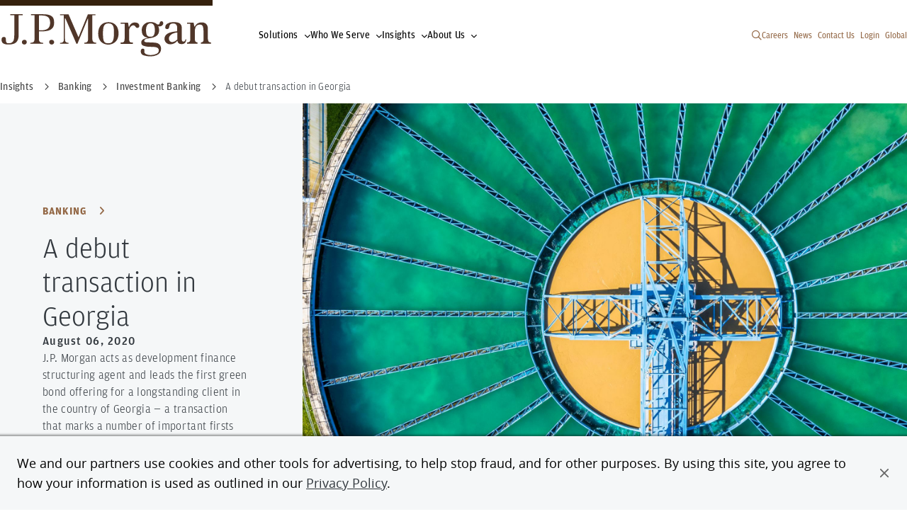

--- FILE ---
content_type: text/html; charset=UTF-8
request_url: https://www.jpmorgan.com/insights/banking/investment-banking/georgia-green-bond
body_size: 19288
content:
<!DOCTYPE HTML>
<html lang="en">
<head>
    <meta charset="UTF-8"/>
    <meta name="keywords" content="Banking,Investment Banking,Insight,Investment Banking"/>
    <meta name="template" content="article-page"/>
    <meta name="viewport" content="width=device-width, initial-scale=1"/>

    <script type="text/javascript" src="https://www.jpmorgan.com/resources/7677ba81ed6a84c8e31096667248b9b34c6ac69210a0e"  ></script><script defer="defer" type="text/javascript" src="https://rum.hlx.page/.rum/@adobe/helix-rum-js@%5E2/dist/rum-standalone.js" data-routing="env=prod,tier=publish,ams=JP Morgan Chase (Core Digital)"></script>
<link rel="shortcut icon" href="/etc.clientlibs/cws/clientlibs/clientlib-base/resources/jpm/images/jpm-favicon.ico"/>
    <link rel="icon" href="/etc.clientlibs/cws/clientlibs/clientlib-base/resources/jpm/images/jpm-favicon.ico"/>
    <link rel="apple-touch-icon" href="/etc.clientlibs/cws/clientlibs/clientlib-base/resources/jpm/images/jpm-favicon-57.png"/>
    <link rel="apple-touch-icon" sizes="76x76" href="/etc.clientlibs/cws/clientlibs/clientlib-base/resources/jpm/images/jpm-favicon-76.png"/>
    <link rel="apple-touch-icon" sizes="120x120" href="/etc.clientlibs/cws/clientlibs/clientlib-base/resources/jpm/images/jpm-favicon-120.png"/>
    <link rel="apple-touch-icon" sizes="152x152" href="/etc.clientlibs/cws/clientlibs/clientlib-base/resources/jpm/images/jpm-favicon-152.png"/>
    <meta name="msapplication-TileImage" content="/etc.clientlibs/cws/clientlibs/clientlib-base/resources/jpm/images/jpm-favicon-144.png"/>

    
    <link rel="canonical" href="https://www.jpmorgan.com/insights/banking/investment-banking/georgia-green-bond"/>
    
    
        
    
<script src="/etc.clientlibs/cws/clientlibs/clientlib-dpanalytics.min.8851aa632de59cad942e337ecde31f89.js"></script>




        <script>
            // DP Analytics SDK Integration - Version 0.1.0 (11/6/2024)
            (function () {
                'use strict';

                const COOKIE_NAME = 'cib-marketing';

                function getCurrentSessionID() {
                    try {
                        return document.cookie.split('; ').reduce((r, v) => {
                            const parts = v.split('=');
                            return parts[0] === COOKIE_NAME ? decodeURIComponent(parts[1]) : r;
                        }, '');
                    } catch (e) {
                        return '';
                    }
                }

                // Environment detection
                const isProduction = "true";
                const endpointUrl = "https:\/\/markets.jpmorgan.com\/metricsservice\/v3\/publicUnauthenticated";
                const currentUrl = new URL(window.location);
                const currentHostname = currentUrl.hostname;
                const isInternalDomain = /jpmchase\.net|adobecqms\.net/.test(currentHostname);
                const executionEnvironment = isProduction ? 'PROD' : 'UAT-REPORT';

                // Analytics settings
                const analyticsSettings = {
                    ResponseType: 'extended',
                    HostedBy: 'dps.content',
                    jsFramework: 'None',
                    Platform: 'DP.CONTENT',
                    EndPoint: endpointUrl,
                    CaptureEnv: executionEnvironment,
                    AuthType: 'None',
                    DeploymentMode: isInternalDomain ? 'Internal' : 'External',
                    ApplicationCode: 'jpmc.cib.cibtechmarkets.corporatewebsites',
                    ApplicationVersion: '1.0',
                    enableCapture: true,
                    enableAutoCapture: true,
                    Username: 'Anonymous',
                    SessionID: getCurrentSessionID(),
                };

                // Initialize DP Analytics SDK if available
                if (window.dpAnalytics && typeof window.dpAnalytics.initialize === 'function') {
                    window.dpAnalytics.initialize(analyticsSettings);
                    console.log('DP Analytics initialized', analyticsSettings);
                } else {
                    console.error('DP Analytics SDK not found or not loaded.');
                }
            })();
        </script>

    

    
    
    

    
        
        <script src="https://cdn.cookielaw.org/scripttemplates/otSDKStub.js" type="text/javascript" charset="UTF-8" data-domain-script="7eaf3343-ec57-48e5-8fd1-544458b571d7"></script>
        <script type="text/javascript">
            function OptanonWrapper() { }
        </script>
        
    

    <script>
        //prehiding snippet for Adobe Target with asynchronous tags deployment
        ;(function(win, doc, style, timeout) {
            var STYLE_ID = 'at-body-style';
            function getParent() {
                return doc.getElementsByTagName('head')[0];
            }
            function addStyle(parent, id, def) {
                if (!parent) {
                    return;
                }
                var style = doc.createElement('style');
                style.id = id;
                style.innerHTML = def;
                parent.appendChild(style);
            }
            function removeStyle(parent, id) {
                if (!parent) {
                    return;
                }
                var style = doc.getElementById(id);
                if (!style) {
                    return;
                }
                parent.removeChild(style);
            }
            addStyle(getParent(), STYLE_ID, style);
            setTimeout(function() {
                removeStyle(getParent(), STYLE_ID);
            }, timeout);
        }(window, document, "body {opacity: 0 !important}", 3000));
    </script>

    
    <script async="" type="text/javascript" src="https://assets.adobedtm.com/b968b9f97b30/d94f548a46a5/launch-EN9449a3c3302d43139bacf938ee47ff2c.min.js"></script>

    <title>A debut transaction in Georgia</title>
    <meta name="title" content="A debut transaction in Georgia"/>
    <meta name="description" content="J.P. Morgan acts as development finance structuring agent and leads the first green bond offering for a longstanding client in the country of Georgia — a transaction that marks a number of important firsts for the firm."/>

    
    <meta content="A debut transaction in Georgia" property="og:title"/>
    <meta content="J.P. Morgan acts as development finance structuring agent and leads the first green bond offering for a longstanding client in the country of Georgia — a transaction that marks a number of important firsts for the firm." property="og:description"/>
    <meta content="https://www.jpmorgan.com/insights/banking/investment-banking/georgia-green-bond" property="og:url"/>
    <meta content="website" property="og:type"/>
    <meta content="/content/dam/jpm/cib/complex/content/investment-banking/georgia-green-bond/image-0.jpg" property="og:image"/>


    
    <meta name="google-site-verification" content="SONtElItzUc9xQfXQ0EHjS-3XzYVEFj6fp_0C7eiU4U"/>

    
    

    
    <meta class="country-title" data-title="United States"/>
    <meta name="alg-search-date" content="1596690000"/>    



    
    <meta name="robots" content="follow, index"/>

    

	<script type="application/ld+json">
    






    




{
    "@context": "https://schema.org",
    "@type": "Article",
    "mainEntityOfPage": {
        "@type": "WebPage",
        "@id": "https://www.jpmorgan.com/insights/banking/investment-banking/georgia-green-bond"
    },
    "headline": "A debut transaction in Georgia",
    "description": "J.P. Morgan acts as development finance structuring agent and leads the first green bond offering for a longstanding client in the country of Georgia — a transaction that marks a number of important firsts for the firm.",
    "image":  "https://www.jpmorgan.com/content/dam/jpm/cib/complex/content/investment-banking/georgia-green-bond/image-0.jpg",
    "author": {
        "@type": "Organization",
        "name": "J.P. Morgan"
    },
    "publisher": {
        "@type": "Organization",
        "name": "J.P. Morgan",
        "logo": {
            "@type": "ImageObject",
            "url": "https://www.jpmorgan.com/content/dam/logos-global/logo-jpm-brown.svg"
        }
    }
}</script>

    
    


    
    
    

    

    
    
<script src="/etc.clientlibs/cws/clientlibs/clientlib-base.min.8dfe7e1becbc1cca74110136aa2dd306.js"></script>
<script src="/etc.clientlibs/cws/clientlibs/clientlib-jpm/clientlib-site.min.7272a03f0028e21d9b941727087d7f24.js"></script>



    
    
<link rel="stylesheet" href="/etc.clientlibs/cws/clientlibs/clientlib-base.min.245177823dc4d46ac141125d5a6a7f3e.css" type="text/css">
<link rel="stylesheet" href="/etc.clientlibs/cws/clientlibs/clientlib-jpm/clientlib-site.min.21ae7d7506f9b2c260d3cdd516b19244.css" type="text/css">



    

    
    

    <script>
        var tagManagerConfig = { tagServer: "https://www.chase.com"};
    </script>


    <script src="https://www.chase.com/apps/chase/clientlibs/foundation/scripts/Reporting.js" language="Javascript1.2" type="text/javascript"></script>


<script>(window.BOOMR_mq=window.BOOMR_mq||[]).push(["addVar",{"rua.upush":"false","rua.cpush":"false","rua.upre":"false","rua.cpre":"false","rua.uprl":"false","rua.cprl":"false","rua.cprf":"false","rua.trans":"SJ-e21f142a-827e-4f06-9377-4315e1a4b683","rua.cook":"true","rua.ims":"false","rua.ufprl":"false","rua.cfprl":"false","rua.isuxp":"false","rua.texp":"norulematch","rua.ceh":"false","rua.ueh":"false","rua.ieh.st":"0"}]);</script>
                              <script>!function(e){var n="https://s.go-mpulse.net/boomerang/";if("False"=="True")e.BOOMR_config=e.BOOMR_config||{},e.BOOMR_config.PageParams=e.BOOMR_config.PageParams||{},e.BOOMR_config.PageParams.pci=!0,n="https://s2.go-mpulse.net/boomerang/";if(window.BOOMR_API_key="HXMH8-FZWG4-FU2NA-EVH9D-4EKAJ",function(){function e(){if(!o){var e=document.createElement("script");e.id="boomr-scr-as",e.src=window.BOOMR.url,e.async=!0,i.parentNode.appendChild(e),o=!0}}function t(e){o=!0;var n,t,a,r,d=document,O=window;if(window.BOOMR.snippetMethod=e?"if":"i",t=function(e,n){var t=d.createElement("script");t.id=n||"boomr-if-as",t.src=window.BOOMR.url,BOOMR_lstart=(new Date).getTime(),e=e||d.body,e.appendChild(t)},!window.addEventListener&&window.attachEvent&&navigator.userAgent.match(/MSIE [67]\./))return window.BOOMR.snippetMethod="s",void t(i.parentNode,"boomr-async");a=document.createElement("IFRAME"),a.src="about:blank",a.title="",a.role="presentation",a.loading="eager",r=(a.frameElement||a).style,r.width=0,r.height=0,r.border=0,r.display="none",i.parentNode.appendChild(a);try{O=a.contentWindow,d=O.document.open()}catch(_){n=document.domain,a.src="javascript:var d=document.open();d.domain='"+n+"';void(0);",O=a.contentWindow,d=O.document.open()}if(n)d._boomrl=function(){this.domain=n,t()},d.write("<bo"+"dy onload='document._boomrl();'>");else if(O._boomrl=function(){t()},O.addEventListener)O.addEventListener("load",O._boomrl,!1);else if(O.attachEvent)O.attachEvent("onload",O._boomrl);d.close()}function a(e){window.BOOMR_onload=e&&e.timeStamp||(new Date).getTime()}if(!window.BOOMR||!window.BOOMR.version&&!window.BOOMR.snippetExecuted){window.BOOMR=window.BOOMR||{},window.BOOMR.snippetStart=(new Date).getTime(),window.BOOMR.snippetExecuted=!0,window.BOOMR.snippetVersion=12,window.BOOMR.url=n+"HXMH8-FZWG4-FU2NA-EVH9D-4EKAJ";var i=document.currentScript||document.getElementsByTagName("script")[0],o=!1,r=document.createElement("link");if(r.relList&&"function"==typeof r.relList.supports&&r.relList.supports("preload")&&"as"in r)window.BOOMR.snippetMethod="p",r.href=window.BOOMR.url,r.rel="preload",r.as="script",r.addEventListener("load",e),r.addEventListener("error",function(){t(!0)}),setTimeout(function(){if(!o)t(!0)},3e3),BOOMR_lstart=(new Date).getTime(),i.parentNode.appendChild(r);else t(!1);if(window.addEventListener)window.addEventListener("load",a,!1);else if(window.attachEvent)window.attachEvent("onload",a)}}(),"".length>0)if(e&&"performance"in e&&e.performance&&"function"==typeof e.performance.setResourceTimingBufferSize)e.performance.setResourceTimingBufferSize();!function(){if(BOOMR=e.BOOMR||{},BOOMR.plugins=BOOMR.plugins||{},!BOOMR.plugins.AK){var n="false"=="true"?1:0,t="cookiepresent",a="ck6kiaixibyeq2l6uzsq-f-3f25d9e5e-clientnsv4-s.akamaihd.net",i="false"=="true"?2:1,o={"ak.v":"39","ak.cp":"1425113","ak.ai":parseInt("872957",10),"ak.ol":"0","ak.cr":9,"ak.ipv":4,"ak.proto":"h2","ak.rid":"9c5cb32f","ak.r":42169,"ak.a2":n,"ak.m":"a","ak.n":"essl","ak.bpcip":"18.188.164.0","ak.cport":46238,"ak.gh":"23.52.43.76","ak.quicv":"","ak.tlsv":"tls1.3","ak.0rtt":"","ak.0rtt.ed":"","ak.csrc":"-","ak.acc":"","ak.t":"1769907813","ak.ak":"hOBiQwZUYzCg5VSAfCLimQ==WseRetbfiCEJqezMZgcyK4NvP7tSy8PdheHjqVQlck5Yjpv2COGbaM0Q8a5kw1bYrNoQpQj+EKDQwmRwFmG9XLXKuhCh9jY3Bs5RjbT7NZlFP5/ZuP3zf7dYKIJEuuTEOFXPZ+MHzv7kkUVXl/ehUGhN3ijQyZQLORxhMeZ8fNY3dnf4KrT5XaiYNYo/2LdXXcnyiYmgESvnH6Pz9EClbcPc5Jj5cfuk6QQar1LMPFVmIw8K5A6C+ptPpx7Fupfq5qgSV0HKyxwdwW8vGOVayPGz9R69LyAkIiGxyjNgKxwGZ+aQqzCkU/AMrjG7lnCPyLxtfEcV5iEEMQ1v84a4m4lcXXLzgI4A0CCBHL+WhBPLPrEr5MBN0TVitmh/5uZ/dtyip8SaCZHIdWnSsdIojp+gZ4Zw8W9v/vfbzdxkncM=","ak.pv":"21","ak.dpoabenc":"","ak.tf":i};if(""!==t)o["ak.ruds"]=t;var r={i:!1,av:function(n){var t="http.initiator";if(n&&(!n[t]||"spa_hard"===n[t]))o["ak.feo"]=void 0!==e.aFeoApplied?1:0,BOOMR.addVar(o)},rv:function(){var e=["ak.bpcip","ak.cport","ak.cr","ak.csrc","ak.gh","ak.ipv","ak.m","ak.n","ak.ol","ak.proto","ak.quicv","ak.tlsv","ak.0rtt","ak.0rtt.ed","ak.r","ak.acc","ak.t","ak.tf"];BOOMR.removeVar(e)}};BOOMR.plugins.AK={akVars:o,akDNSPreFetchDomain:a,init:function(){if(!r.i){var e=BOOMR.subscribe;e("before_beacon",r.av,null,null),e("onbeacon",r.rv,null,null),r.i=!0}return this},is_complete:function(){return!0}}}}()}(window);</script></head>
<body class="article-page base-page page basicpage  " id="article-page-7e9108d15b" data-cmp-data-layer-cws-enabled data-cmp-env-cws-publish>
<a class="skip-link" href="#main">Skip to main content</a>
<script>
    window.adobeDataLayer = window.adobeDataLayer || [];
    adobeDataLayer.push(
        JSON.parse("{\x22event\x22:\x22cmp:show\x22,\x22page\x22:{\x22contentType\x22:\x22Article Page\x22,\x22lobs\x22:[\x22Investment Banking\x22],\x22pageUrl\x22:\x22https:\/\/www.jpmorgan.com\/insights\/banking\/investment\u002Dbanking\/georgia\u002Dgreen\u002Dbond\x22,\x22pageTitle\x22:\x22A debut transaction in Georgia\x22,\x22createdDate\x22:\x222025\u002D01\u002D06T10:26:39.559\u002D05:00\x22,\x22lastModifiedDate\x22:\x222025\u002D01\u002D06T10:23:34.391\u002D05:00\x22,\x22siteName\x22:\x22JPMorgan\x22,\x22language\x22:\x22en\x22,\x22formPresent\x22:\x22No\x22,\x22tags\x22:[\x22Investment Banking\x22,\x22Insight\x22,\x22Banking\x22,\x22Investment Banking\x22]}}")
    );
</script>


    




    



    
<div class="root responsivegrid">


<div class="aem-Grid aem-Grid--12 aem-Grid--default--12 ">
    
    <div class="header responsivegrid aem-GridColumn aem-GridColumn--default--12">


<div class="aem-Grid aem-Grid--12 aem-Grid--default--12 ">
    
    <div class="iparsys parsys aem-GridColumn aem-GridColumn--default--12"><div class="section"><div class="new"></div>
</div><div class="iparys_inherited"><div class="iparsys parsys"><div class="experience-fragment experiencefragment section">
<div id="experience-fragment-bd74421d84" class="cmp-experiencefragment cmp-experiencefragment--primary-nav">

    



<div class="xf-content-height">
    


<div class="aem-Grid aem-Grid--12 aem-Grid--default--12 ">
    
    <div class="primary-navigation aem-GridColumn aem-GridColumn--default--12">


    <div class="cmp-primary-navigation ">

        <nav aria-label="Primary Navigation" class="primary-navigation">
            <div class="primary-navigation-left-side">
                <a class="primary-navigation-logo" data-cmp-data-layer="{&#34;event&#34;:&#34;cmp:click&#34;,&#34;webInteraction&#34;:{&#34;ctaType&#34;:&#34;link&#34;,&#34;ctaText&#34;:&#34;J.P. Morgan global logo&#34;,&#34;ctaUrl&#34;:&#34;/global&#34;,&#34;ctaTitle&#34;:&#34;&#34;,&#34;ctaComponentName&#34;:&#34;Primary Navigation&#34;}}" data-cmp-clickable href="/global">
                    <span class="primary-navigation-logo-bar"></span>
                    <div class="primary-navigation-logo-link">
                        <img loading="lazy" alt="J.P. Morgan global logo" class="primary-navigation-logo-image dual-branded" src="/content/dam/logos-global/logo-jpm-brown.svg"/>
                    </div>
                </a>

                <ul class="primary-navigation-links">
                    <li class="primary-navigation-link nav-button">
                        <button aria-label="Click link to open Solutions" data-icon="&#xf078" type="button">Solutions</button>
                    </li>

                    
                
                    <li class="primary-navigation-link nav-button">
                        <button aria-label="Click link to open Who We Serve" data-icon="&#xf078" type="button">Who We Serve</button>
                    </li>

                    
                
                    <li class="primary-navigation-link nav-button">
                        <button aria-label="Click link to open Insights" data-icon="&#xf078" type="button">Insights</button>
                    </li>

                    
                
                    <li class="primary-navigation-link nav-button">
                        <button aria-label="Click link to open About Us" data-icon="&#xf078" type="button">About Us</button>
                    </li>

                    
                </ul>
            </div>

            <button aria-controls="pn-mobile-dropdown" aria-label="Open Main Navigation Menu" class="primary-navigation-mobile-menu">
                <span class="primary-navigation-mobile-menu-text">Menu</span>
                <span class="primary-navigation-mobile-menu-bars">
                    <span class="primary-navigation-mobile-menu-bar"></span>
                    <span class="primary-navigation-mobile-menu-bar"></span>
                </span>
            </button>

            <div aria-expanded="false" class="primary-navigation-dropdown-menu" id="pn-mobile-dropdown">


                <div class="search-container" data-nav-suggestions="jpm_com_prod_pages_query_suggestions">
                    <div id="autocompleteMobile" class="algolia-search search-form">
                        <div id="panel-container__mobile"></div>
                    </div>
                </div>

                <nav aria-label="Tablet Dropdown Navigation Menu" class="drop-down-menu-navigation">
                    <ul class="nav-items">
                        <li class="primary-navigation-nav-items nav-item nav-button">
                            <button aria-label="Click link to open Solutions" data-icon="&#xf078" type="button">Solutions</button>
                        </li>

                        
                    
                        <li class="primary-navigation-nav-items nav-item nav-button">
                            <button aria-label="Click link to open Who We Serve" data-icon="&#xf078" type="button">Who We Serve</button>
                        </li>

                        
                    
                        <li class="primary-navigation-nav-items nav-item nav-button">
                            <button aria-label="Click link to open Insights" data-icon="&#xf078" type="button">Insights</button>
                        </li>

                        
                    
                        <li class="primary-navigation-nav-items nav-item nav-button">
                            <button aria-label="Click link to open About Us" data-icon="&#xf078" type="button">About Us</button>
                        </li>

                        
                    </ul>

                    <ul class="primary-navigation-global-links mobile-pn-global-links-container">
                        <!-- Renders Dynamically based on the desktop version -->
                    </ul>
                </nav>
            </div>

            <div class="primary-navigation-right-links__container">
                <button class="primary-navigation__search-icon search-icon" aria-label="Search" type="button" data-icon="&#xf002"></button>
                <ul class="primary-navigation-global-links pn-global-links-container">
                    <li class="primary-navigation-global-link" data-global-link="desktop">
                        <a data-cmp-data-layer="{&#34;event&#34;:&#34;cmp:click&#34;,&#34;webInteraction&#34;:{&#34;ctaType&#34;:&#34;link&#34;,&#34;ctaText&#34;:&#34;Careers&#34;,&#34;ctaUrl&#34;:&#34;https://www.jpmorganchase.com/careers&#34;,&#34;ctaTitle&#34;:&#34;&#34;,&#34;ctaComponentName&#34;:&#34;Primary Navigation&#34;}}" data-cmp-clickable href="https://www.jpmorganchase.com/careers" target="_blank">Careers</a>
                    </li>
                
                    <li class="primary-navigation-global-link" data-global-link="desktop">
                        <a data-cmp-data-layer="{&#34;event&#34;:&#34;cmp:click&#34;,&#34;webInteraction&#34;:{&#34;ctaType&#34;:&#34;link&#34;,&#34;ctaText&#34;:&#34;News&#34;,&#34;ctaUrl&#34;:&#34;/about-us/corporate-news&#34;,&#34;ctaTitle&#34;:&#34;&#34;,&#34;ctaComponentName&#34;:&#34;Primary Navigation&#34;}}" data-cmp-clickable href="/about-us/corporate-news" target="_self">News</a>
                    </li>
                
                    <li class="primary-navigation-global-link" data-global-link="desktop">
                        <a data-cmp-data-layer="{&#34;event&#34;:&#34;cmp:click&#34;,&#34;webInteraction&#34;:{&#34;ctaType&#34;:&#34;link&#34;,&#34;ctaText&#34;:&#34;Contact Us&#34;,&#34;ctaUrl&#34;:&#34;/contact-us&#34;,&#34;ctaTitle&#34;:&#34;&#34;,&#34;ctaComponentName&#34;:&#34;Primary Navigation&#34;}}" data-cmp-clickable href="/contact-us" target="_self">Contact Us</a>
                    </li>
                
                    <li class="primary-navigation-global-link" data-global-link="desktop">
                        <a data-cmp-data-layer="{&#34;event&#34;:&#34;cmp:click&#34;,&#34;webInteraction&#34;:{&#34;ctaType&#34;:&#34;link&#34;,&#34;ctaText&#34;:&#34;Login&#34;,&#34;ctaUrl&#34;:&#34;/login&#34;,&#34;ctaTitle&#34;:&#34;&#34;,&#34;ctaComponentName&#34;:&#34;Primary Navigation&#34;}}" data-cmp-clickable href="/login" target="_self">Login</a>
                    </li>
                
                    <li class="primary-navigation-global-link" data-global-link="desktop">
                        <a data-cmp-clickable target="_self">Global</a>
                    </li>
                </ul>
            </div>

            <div class="experience-fragment-country-selector "><div class="xfpage page basicpage">

    



<div class="xf-content-height">
    


<div class="aem-Grid aem-Grid--12 aem-Grid--default--12 ">
    
    <div class="country-selector aem-GridColumn aem-GridColumn--default--12">

<div class="primary-navigation-country-modal  ">
    <div class="overlay"></div>

    <section class="primary-navigation-country-modal-container">
        <button aria-label="Click to close country selector modal" class="modal-exit-button" data-icon="&#xf00d"></button>
        <ul class="country-selectors">
            <li class="country-selector">
                <button aria-label="Click to see countries in the region of Asia Pacific">Asia Pacific</button>
            </li>

            
            
        
            <li class="country-selector">
                <button aria-label="Click to see countries in the region of Europe">Europe</button>
            </li>

            
            
        
            <li class="country-selector">
                <button aria-label="Click to see countries in the region of Latin America">Latin America</button>
            </li>

            
            
        
            <li class="country-selector">
                <button aria-label="Click to see countries in the region of Middle East &amp; Africa">Middle East &amp; Africa</button>
            </li>

            
            
        
            <li class="country-selector">
                <button aria-label="Click to see countries in the region of North America">North America</button>
            </li>

            
            <li>
                <a class="country-selector-global-anchor" data-cmp-data-layer="{&#34;event&#34;:&#34;cmp:click&#34;,&#34;webInteraction&#34;:{&#34;ctaType&#34;:&#34;link&#34;,&#34;ctaText&#34;:&#34;Global&#34;,&#34;ctaUrl&#34;:&#34;/global&#34;,&#34;ctaTitle&#34;:&#34;&#34;,&#34;ctaComponentName&#34;:&#34;Country Selector&#34;}}" data-cmp-clickable href='/global' target="_self">Global</a>
            </li>
        </ul>
    </section>

    <section class="primary-navigation-countries-container">
        <button aria-label="Back to region selection menu" class="back-to-regions-btn" data-icon="&#xf060">
            Back to all regions
        </button>

        <button aria-label="Click to close country selector modal" class="modal-exit-button" data-icon="&#xf00d"></button>

        <p class="country-title"></p>

        <ul class="countries-container">
            <li class="countries">
                <ul>
                    <li class="country">
                        

                        
                        

                        
                        
                            
                                <a data-cmp-data-layer="{&#34;event&#34;:&#34;cmp:click&#34;,&#34;webInteraction&#34;:{&#34;ctaType&#34;:&#34;link&#34;,&#34;ctaText&#34;:&#34;Australia &amp; New Zealand&#34;,&#34;ctaUrl&#34;:&#34;https://www.jpmorgan.com/AU/en/about-us&#34;,&#34;ctaTitle&#34;:&#34;Asia Pacific&#34;,&#34;ctaComponentName&#34;:&#34;Country Selector&#34;}}" data-cmp-clickable href='https://www.jpmorgan.com/AU/en/about-us'>Australia &amp; New Zealand</a>
                            
                        
                    </li>
                
                    <li class="country">
                        

                        
                        

                        
                        
                            
                                <a data-cmp-data-layer="{&#34;event&#34;:&#34;cmp:click&#34;,&#34;webInteraction&#34;:{&#34;ctaType&#34;:&#34;link&#34;,&#34;ctaText&#34;:&#34;Bangladesh&#34;,&#34;ctaUrl&#34;:&#34;https://www.jpmorgan.com/BD/en/about-us&#34;,&#34;ctaTitle&#34;:&#34;Asia Pacific&#34;,&#34;ctaComponentName&#34;:&#34;Country Selector&#34;}}" data-cmp-clickable href='https://www.jpmorgan.com/BD/en/about-us'>Bangladesh</a>
                            
                        
                    </li>
                
                    <li class="country">
                        

                        
                        
                            <p aria-label="Mainland China">Mainland China</p>  <span>|</span>
                            
                                <a data-cmp-data-layer="{&#34;event&#34;:&#34;cmp:click&#34;,&#34;webInteraction&#34;:{&#34;ctaType&#34;:&#34;link&#34;,&#34;ctaText&#34;:&#34;Mainland China English&#34;,&#34;ctaUrl&#34;:&#34;https://www.jpmorganchina.com.cn/en/about-us&#34;,&#34;ctaTitle&#34;:&#34;Asia Pacific&#34;,&#34;ctaComponentName&#34;:&#34;Country Selector&#34;}}" data-cmp-clickable href='https://www.jpmorganchina.com.cn/en/about-us'>English</a>
                            
                                <a data-cmp-data-layer="{&#34;event&#34;:&#34;cmp:click&#34;,&#34;webInteraction&#34;:{&#34;ctaType&#34;:&#34;link&#34;,&#34;ctaText&#34;:&#34;Mainland China 中文&#34;,&#34;ctaUrl&#34;:&#34;https://www.jpmorganchina.com.cn/zh/about-us&#34;,&#34;ctaTitle&#34;:&#34;Asia Pacific&#34;,&#34;ctaComponentName&#34;:&#34;Country Selector&#34;}}" data-cmp-clickable href='https://www.jpmorganchina.com.cn/zh/about-us'>中文</a>
                            
                        

                        
                        
                    </li>
                
                    <li class="country">
                        

                        
                        

                        
                        
                            
                                <a data-cmp-data-layer="{&#34;event&#34;:&#34;cmp:click&#34;,&#34;webInteraction&#34;:{&#34;ctaType&#34;:&#34;link&#34;,&#34;ctaText&#34;:&#34;Hong Kong SAR, China&#34;,&#34;ctaUrl&#34;:&#34;https://www.jpmorgan.com/HK/en/about-us&#34;,&#34;ctaTitle&#34;:&#34;Asia Pacific&#34;,&#34;ctaComponentName&#34;:&#34;Country Selector&#34;}}" data-cmp-clickable href='https://www.jpmorgan.com/HK/en/about-us'>Hong Kong SAR, China</a>
                            
                        
                    </li>
                
                    <li class="country">
                        

                        
                        

                        
                        
                            
                                <a data-cmp-data-layer="{&#34;event&#34;:&#34;cmp:click&#34;,&#34;webInteraction&#34;:{&#34;ctaType&#34;:&#34;link&#34;,&#34;ctaText&#34;:&#34;India&#34;,&#34;ctaUrl&#34;:&#34;https://www.jpmorgan.com/IN/en/about-us&#34;,&#34;ctaTitle&#34;:&#34;Asia Pacific&#34;,&#34;ctaComponentName&#34;:&#34;Country Selector&#34;}}" data-cmp-clickable href='https://www.jpmorgan.com/IN/en/about-us'>India</a>
                            
                        
                    </li>
                
                    <li class="country">
                        

                        
                        

                        
                        
                            
                                <a data-cmp-data-layer="{&#34;event&#34;:&#34;cmp:click&#34;,&#34;webInteraction&#34;:{&#34;ctaType&#34;:&#34;link&#34;,&#34;ctaText&#34;:&#34;Indonesia&#34;,&#34;ctaUrl&#34;:&#34;https://www.jpmorgan.co.id/en/about-us&#34;,&#34;ctaTitle&#34;:&#34;Asia Pacific&#34;,&#34;ctaComponentName&#34;:&#34;Country Selector&#34;}}" data-cmp-clickable href='https://www.jpmorgan.co.id/en/about-us'>Indonesia</a>
                            
                        
                    </li>
                
                    <li class="country">
                        

                        
                        
                            <p aria-label="Japan">Japan</p>  <span>|</span>
                            
                                <a data-cmp-data-layer="{&#34;event&#34;:&#34;cmp:click&#34;,&#34;webInteraction&#34;:{&#34;ctaType&#34;:&#34;link&#34;,&#34;ctaText&#34;:&#34;Japan English&#34;,&#34;ctaUrl&#34;:&#34;https://www.jpmorgan.co.jp/en/about-us&#34;,&#34;ctaTitle&#34;:&#34;Asia Pacific&#34;,&#34;ctaComponentName&#34;:&#34;Country Selector&#34;}}" data-cmp-clickable href='https://www.jpmorgan.co.jp/en/about-us'>English</a>
                            
                                <a data-cmp-data-layer="{&#34;event&#34;:&#34;cmp:click&#34;,&#34;webInteraction&#34;:{&#34;ctaType&#34;:&#34;link&#34;,&#34;ctaText&#34;:&#34;Japan 日本&#34;,&#34;ctaUrl&#34;:&#34;https://www.jpmorgan.co.jp/ja/about-us&#34;,&#34;ctaTitle&#34;:&#34;Asia Pacific&#34;,&#34;ctaComponentName&#34;:&#34;Country Selector&#34;}}" data-cmp-clickable href='https://www.jpmorgan.co.jp/ja/about-us'>日本</a>
                            
                        

                        
                        
                    </li>
                
                    <li class="country">
                        

                        
                        
                            <p aria-label="Korea">Korea</p>  <span>|</span>
                            
                                <a data-cmp-data-layer="{&#34;event&#34;:&#34;cmp:click&#34;,&#34;webInteraction&#34;:{&#34;ctaType&#34;:&#34;link&#34;,&#34;ctaText&#34;:&#34;Korea English&#34;,&#34;ctaUrl&#34;:&#34;https://www.jpmorgan.co.kr/en/about-us&#34;,&#34;ctaTitle&#34;:&#34;Asia Pacific&#34;,&#34;ctaComponentName&#34;:&#34;Country Selector&#34;}}" data-cmp-clickable href='https://www.jpmorgan.co.kr/en/about-us'>English</a>
                            
                                <a data-cmp-data-layer="{&#34;event&#34;:&#34;cmp:click&#34;,&#34;webInteraction&#34;:{&#34;ctaType&#34;:&#34;link&#34;,&#34;ctaText&#34;:&#34;Korea 한국&#34;,&#34;ctaUrl&#34;:&#34;https://www.jpmorgan.co.kr/ko/about-us&#34;,&#34;ctaTitle&#34;:&#34;Asia Pacific&#34;,&#34;ctaComponentName&#34;:&#34;Country Selector&#34;}}" data-cmp-clickable href='https://www.jpmorgan.co.kr/ko/about-us'>한국</a>
                            
                        

                        
                        
                    </li>
                
                    <li class="country">
                        

                        
                        

                        
                        
                            
                                <a data-cmp-data-layer="{&#34;event&#34;:&#34;cmp:click&#34;,&#34;webInteraction&#34;:{&#34;ctaType&#34;:&#34;link&#34;,&#34;ctaText&#34;:&#34;Malaysia&#34;,&#34;ctaUrl&#34;:&#34;https://www.jpmorgan.com/MY/en/about-us&#34;,&#34;ctaTitle&#34;:&#34;Asia Pacific&#34;,&#34;ctaComponentName&#34;:&#34;Country Selector&#34;}}" data-cmp-clickable href='https://www.jpmorgan.com/MY/en/about-us'>Malaysia</a>
                            
                        
                    </li>
                
                    <li class="country">
                        

                        
                        

                        
                        
                            
                                <a data-cmp-data-layer="{&#34;event&#34;:&#34;cmp:click&#34;,&#34;webInteraction&#34;:{&#34;ctaType&#34;:&#34;link&#34;,&#34;ctaText&#34;:&#34;Pakistan&#34;,&#34;ctaUrl&#34;:&#34;https://www.jpmorgan.com/PK/en/about-us&#34;,&#34;ctaTitle&#34;:&#34;Asia Pacific&#34;,&#34;ctaComponentName&#34;:&#34;Country Selector&#34;}}" data-cmp-clickable href='https://www.jpmorgan.com/PK/en/about-us'>Pakistan</a>
                            
                        
                    </li>
                
                    <li class="country">
                        

                        
                        

                        
                        
                            
                                <a data-cmp-data-layer="{&#34;event&#34;:&#34;cmp:click&#34;,&#34;webInteraction&#34;:{&#34;ctaType&#34;:&#34;link&#34;,&#34;ctaText&#34;:&#34;Philippines&#34;,&#34;ctaUrl&#34;:&#34;https://www.jpmorgan.com/PH/en/about-us&#34;,&#34;ctaTitle&#34;:&#34;Asia Pacific&#34;,&#34;ctaComponentName&#34;:&#34;Country Selector&#34;}}" data-cmp-clickable href='https://www.jpmorgan.com/PH/en/about-us'>Philippines</a>
                            
                        
                    </li>
                
                    <li class="country">
                        

                        
                        

                        
                        
                            
                                <a data-cmp-data-layer="{&#34;event&#34;:&#34;cmp:click&#34;,&#34;webInteraction&#34;:{&#34;ctaType&#34;:&#34;link&#34;,&#34;ctaText&#34;:&#34;Singapore&#34;,&#34;ctaUrl&#34;:&#34;https://www.jpmorgan.com/SG/en/about-us&#34;,&#34;ctaTitle&#34;:&#34;Asia Pacific&#34;,&#34;ctaComponentName&#34;:&#34;Country Selector&#34;}}" data-cmp-clickable href='https://www.jpmorgan.com/SG/en/about-us'>Singapore</a>
                            
                        
                    </li>
                
                    <li class="country">
                        

                        
                        

                        
                        
                            
                                <a data-cmp-data-layer="{&#34;event&#34;:&#34;cmp:click&#34;,&#34;webInteraction&#34;:{&#34;ctaType&#34;:&#34;link&#34;,&#34;ctaText&#34;:&#34;Sri Lanka&#34;,&#34;ctaUrl&#34;:&#34;https://www.jpmorgan.com/LK/en/about-us&#34;,&#34;ctaTitle&#34;:&#34;Asia Pacific&#34;,&#34;ctaComponentName&#34;:&#34;Country Selector&#34;}}" data-cmp-clickable href='https://www.jpmorgan.com/LK/en/about-us'>Sri Lanka</a>
                            
                        
                    </li>
                
                    <li class="country">
                        

                        
                        

                        
                        
                            
                                <a data-cmp-data-layer="{&#34;event&#34;:&#34;cmp:click&#34;,&#34;webInteraction&#34;:{&#34;ctaType&#34;:&#34;link&#34;,&#34;ctaText&#34;:&#34;Taiwan, China&#34;,&#34;ctaUrl&#34;:&#34;https://www.jpmorgan.com/TW/en/about-us&#34;,&#34;ctaTitle&#34;:&#34;Asia Pacific&#34;,&#34;ctaComponentName&#34;:&#34;Country Selector&#34;}}" data-cmp-clickable href='https://www.jpmorgan.com/TW/en/about-us'>Taiwan, China</a>
                            
                        
                    </li>
                
                    <li class="country">
                        

                        
                        

                        
                        
                            
                                <a data-cmp-data-layer="{&#34;event&#34;:&#34;cmp:click&#34;,&#34;webInteraction&#34;:{&#34;ctaType&#34;:&#34;link&#34;,&#34;ctaText&#34;:&#34;Thailand&#34;,&#34;ctaUrl&#34;:&#34;https://www.jpmorgan.com/TH/en/about-us&#34;,&#34;ctaTitle&#34;:&#34;Asia Pacific&#34;,&#34;ctaComponentName&#34;:&#34;Country Selector&#34;}}" data-cmp-clickable href='https://www.jpmorgan.com/TH/en/about-us'>Thailand</a>
                            
                        
                    </li>
                
                    <li class="country">
                        

                        
                        

                        
                        
                            
                                <a data-cmp-data-layer="{&#34;event&#34;:&#34;cmp:click&#34;,&#34;webInteraction&#34;:{&#34;ctaType&#34;:&#34;link&#34;,&#34;ctaText&#34;:&#34;Vietnam&#34;,&#34;ctaUrl&#34;:&#34;https://www.jpmorgan.com/VN/en/about-us&#34;,&#34;ctaTitle&#34;:&#34;Asia Pacific&#34;,&#34;ctaComponentName&#34;:&#34;Country Selector&#34;}}" data-cmp-clickable href='https://www.jpmorgan.com/VN/en/about-us'>Vietnam</a>
                            
                        
                    </li>
                </ul>
            </li>
        </ul>
    </section>
<section class="primary-navigation-countries-container">
        <button aria-label="Back to region selection menu" class="back-to-regions-btn" data-icon="&#xf060">
            Back to all regions
        </button>

        <button aria-label="Click to close country selector modal" class="modal-exit-button" data-icon="&#xf00d"></button>

        <p class="country-title"></p>

        <ul class="countries-container">
            <li class="countries">
                <ul>
                    <li class="country">
                        

                        
                        

                        
                        
                            
                                <a data-cmp-data-layer="{&#34;event&#34;:&#34;cmp:click&#34;,&#34;webInteraction&#34;:{&#34;ctaType&#34;:&#34;link&#34;,&#34;ctaText&#34;:&#34;Austria&#34;,&#34;ctaUrl&#34;:&#34;https://www.jpmorgan.com/AT/en/about-us&#34;,&#34;ctaTitle&#34;:&#34;Europe&#34;,&#34;ctaComponentName&#34;:&#34;Country Selector&#34;}}" data-cmp-clickable href='https://www.jpmorgan.com/AT/en/about-us'>Austria</a>
                            
                        
                    </li>
                
                    <li class="country">
                        

                        
                        

                        
                        
                            
                                <a data-cmp-data-layer="{&#34;event&#34;:&#34;cmp:click&#34;,&#34;webInteraction&#34;:{&#34;ctaType&#34;:&#34;link&#34;,&#34;ctaText&#34;:&#34;Belgium&#34;,&#34;ctaUrl&#34;:&#34;https://www.jpmorgan.com/BE/en/about-us&#34;,&#34;ctaTitle&#34;:&#34;Europe&#34;,&#34;ctaComponentName&#34;:&#34;Country Selector&#34;}}" data-cmp-clickable href='https://www.jpmorgan.com/BE/en/about-us'>Belgium</a>
                            
                        
                    </li>
                
                    <li class="country">
                        

                        
                        

                        
                        
                            
                                <a data-cmp-data-layer="{&#34;event&#34;:&#34;cmp:click&#34;,&#34;webInteraction&#34;:{&#34;ctaType&#34;:&#34;link&#34;,&#34;ctaText&#34;:&#34;Channel Islands&#34;,&#34;ctaUrl&#34;:&#34;https://www.jpmorgan.com/JE/en/about-us&#34;,&#34;ctaTitle&#34;:&#34;Europe&#34;,&#34;ctaComponentName&#34;:&#34;Country Selector&#34;}}" data-cmp-clickable href='https://www.jpmorgan.com/JE/en/about-us'>Channel Islands</a>
                            
                        
                    </li>
                
                    <li class="country">
                        

                        
                        

                        
                        
                            
                                <a data-cmp-data-layer="{&#34;event&#34;:&#34;cmp:click&#34;,&#34;webInteraction&#34;:{&#34;ctaType&#34;:&#34;link&#34;,&#34;ctaText&#34;:&#34;Denmark&#34;,&#34;ctaUrl&#34;:&#34;https://www.jpmorgan.com/DK/en/about-us&#34;,&#34;ctaTitle&#34;:&#34;Europe&#34;,&#34;ctaComponentName&#34;:&#34;Country Selector&#34;}}" data-cmp-clickable href='https://www.jpmorgan.com/DK/en/about-us'>Denmark</a>
                            
                        
                    </li>
                
                    <li class="country">
                        

                        
                        

                        
                        
                            
                                <a data-cmp-data-layer="{&#34;event&#34;:&#34;cmp:click&#34;,&#34;webInteraction&#34;:{&#34;ctaType&#34;:&#34;link&#34;,&#34;ctaText&#34;:&#34;Finland&#34;,&#34;ctaUrl&#34;:&#34;https://www.jpmorgan.com/FI/en/about-us&#34;,&#34;ctaTitle&#34;:&#34;Europe&#34;,&#34;ctaComponentName&#34;:&#34;Country Selector&#34;}}" data-cmp-clickable href='https://www.jpmorgan.com/FI/en/about-us'>Finland</a>
                            
                        
                    </li>
                
                    <li class="country">
                        

                        
                        

                        
                        
                            
                                <a data-cmp-data-layer="{&#34;event&#34;:&#34;cmp:click&#34;,&#34;webInteraction&#34;:{&#34;ctaType&#34;:&#34;link&#34;,&#34;ctaText&#34;:&#34;France&#34;,&#34;ctaUrl&#34;:&#34;https://www.jpmorgan.com/FR/en/about-us&#34;,&#34;ctaTitle&#34;:&#34;Europe&#34;,&#34;ctaComponentName&#34;:&#34;Country Selector&#34;}}" data-cmp-clickable href='https://www.jpmorgan.com/FR/en/about-us'>France</a>
                            
                        
                    </li>
                
                    <li class="country">
                        

                        
                        

                        
                        
                            
                                <a data-cmp-data-layer="{&#34;event&#34;:&#34;cmp:click&#34;,&#34;webInteraction&#34;:{&#34;ctaType&#34;:&#34;link&#34;,&#34;ctaText&#34;:&#34;Germany&#34;,&#34;ctaUrl&#34;:&#34;https://www.jpmorgan.com/DE/en/about-us&#34;,&#34;ctaTitle&#34;:&#34;Europe&#34;,&#34;ctaComponentName&#34;:&#34;Country Selector&#34;}}" data-cmp-clickable href='https://www.jpmorgan.com/DE/en/about-us'>Germany</a>
                            
                        
                    </li>
                
                    <li class="country">
                        

                        
                        

                        
                        
                            
                                <a data-cmp-data-layer="{&#34;event&#34;:&#34;cmp:click&#34;,&#34;webInteraction&#34;:{&#34;ctaType&#34;:&#34;link&#34;,&#34;ctaText&#34;:&#34;Greece&#34;,&#34;ctaUrl&#34;:&#34;https://www.jpmorgan.com/GR/en/about-us&#34;,&#34;ctaTitle&#34;:&#34;Europe&#34;,&#34;ctaComponentName&#34;:&#34;Country Selector&#34;}}" data-cmp-clickable href='https://www.jpmorgan.com/GR/en/about-us'>Greece</a>
                            
                        
                    </li>
                
                    <li class="country">
                        

                        
                        

                        
                        
                            
                                <a data-cmp-data-layer="{&#34;event&#34;:&#34;cmp:click&#34;,&#34;webInteraction&#34;:{&#34;ctaType&#34;:&#34;link&#34;,&#34;ctaText&#34;:&#34;Ireland&#34;,&#34;ctaUrl&#34;:&#34;https://www.jpmorgan.com/IE/en/about-us&#34;,&#34;ctaTitle&#34;:&#34;Europe&#34;,&#34;ctaComponentName&#34;:&#34;Country Selector&#34;}}" data-cmp-clickable href='https://www.jpmorgan.com/IE/en/about-us'>Ireland</a>
                            
                        
                    </li>
                
                    <li class="country">
                        

                        
                        

                        
                        
                            
                                <a data-cmp-data-layer="{&#34;event&#34;:&#34;cmp:click&#34;,&#34;webInteraction&#34;:{&#34;ctaType&#34;:&#34;link&#34;,&#34;ctaText&#34;:&#34;Italy&#34;,&#34;ctaUrl&#34;:&#34;https://www.jpmorgan.com/IT/en/about-us&#34;,&#34;ctaTitle&#34;:&#34;Europe&#34;,&#34;ctaComponentName&#34;:&#34;Country Selector&#34;}}" data-cmp-clickable href='https://www.jpmorgan.com/IT/en/about-us'>Italy</a>
                            
                        
                    </li>
                
                    <li class="country">
                        

                        
                        

                        
                        
                            
                                <a data-cmp-data-layer="{&#34;event&#34;:&#34;cmp:click&#34;,&#34;webInteraction&#34;:{&#34;ctaType&#34;:&#34;link&#34;,&#34;ctaText&#34;:&#34;Luxembourg&#34;,&#34;ctaUrl&#34;:&#34;https://www.jpmorgan.com/LU/en/about-us&#34;,&#34;ctaTitle&#34;:&#34;Europe&#34;,&#34;ctaComponentName&#34;:&#34;Country Selector&#34;}}" data-cmp-clickable href='https://www.jpmorgan.com/LU/en/about-us'>Luxembourg</a>
                            
                        
                    </li>
                
                    <li class="country">
                        

                        
                        

                        
                        
                            
                                <a data-cmp-data-layer="{&#34;event&#34;:&#34;cmp:click&#34;,&#34;webInteraction&#34;:{&#34;ctaType&#34;:&#34;link&#34;,&#34;ctaText&#34;:&#34;Netherlands&#34;,&#34;ctaUrl&#34;:&#34;https://www.jpmorgan.com/NL/en/about-us&#34;,&#34;ctaTitle&#34;:&#34;Europe&#34;,&#34;ctaComponentName&#34;:&#34;Country Selector&#34;}}" data-cmp-clickable href='https://www.jpmorgan.com/NL/en/about-us'>Netherlands</a>
                            
                        
                    </li>
                
                    <li class="country">
                        

                        
                        

                        
                        
                            
                                <a data-cmp-data-layer="{&#34;event&#34;:&#34;cmp:click&#34;,&#34;webInteraction&#34;:{&#34;ctaType&#34;:&#34;link&#34;,&#34;ctaText&#34;:&#34;Norway&#34;,&#34;ctaUrl&#34;:&#34;https://www.jpmorgan.com/NO/en/about-us&#34;,&#34;ctaTitle&#34;:&#34;Europe&#34;,&#34;ctaComponentName&#34;:&#34;Country Selector&#34;}}" data-cmp-clickable href='https://www.jpmorgan.com/NO/en/about-us'>Norway</a>
                            
                        
                    </li>
                
                    <li class="country">
                        

                        
                        

                        
                        
                            
                                <a data-cmp-data-layer="{&#34;event&#34;:&#34;cmp:click&#34;,&#34;webInteraction&#34;:{&#34;ctaType&#34;:&#34;link&#34;,&#34;ctaText&#34;:&#34;Poland&#34;,&#34;ctaUrl&#34;:&#34;https://www.jpmorgan.com/PL/en/about-us&#34;,&#34;ctaTitle&#34;:&#34;Europe&#34;,&#34;ctaComponentName&#34;:&#34;Country Selector&#34;}}" data-cmp-clickable href='https://www.jpmorgan.com/PL/en/about-us'>Poland</a>
                            
                        
                    </li>
                
                    <li class="country">
                        

                        
                        

                        
                        
                            
                                <a data-cmp-data-layer="{&#34;event&#34;:&#34;cmp:click&#34;,&#34;webInteraction&#34;:{&#34;ctaType&#34;:&#34;link&#34;,&#34;ctaText&#34;:&#34;Portugal&#34;,&#34;ctaUrl&#34;:&#34;https://www.jpmorgan.com/PT/en/about-us&#34;,&#34;ctaTitle&#34;:&#34;Europe&#34;,&#34;ctaComponentName&#34;:&#34;Country Selector&#34;}}" data-cmp-clickable href='https://www.jpmorgan.com/PT/en/about-us'>Portugal</a>
                            
                        
                    </li>
                
                    <li class="country">
                        

                        
                        
                            <p aria-label="Russia">Russia</p>  <span>|</span>
                            
                                <a data-cmp-data-layer="{&#34;event&#34;:&#34;cmp:click&#34;,&#34;webInteraction&#34;:{&#34;ctaType&#34;:&#34;link&#34;,&#34;ctaText&#34;:&#34;Russia English&#34;,&#34;ctaUrl&#34;:&#34;https://www.jpmorgan.ru/en/about-us&#34;,&#34;ctaTitle&#34;:&#34;Europe&#34;,&#34;ctaComponentName&#34;:&#34;Country Selector&#34;}}" data-cmp-clickable href='https://www.jpmorgan.ru/en/about-us'>English</a>
                            
                                <a data-cmp-data-layer="{&#34;event&#34;:&#34;cmp:click&#34;,&#34;webInteraction&#34;:{&#34;ctaType&#34;:&#34;link&#34;,&#34;ctaText&#34;:&#34;Russia Русский&#34;,&#34;ctaUrl&#34;:&#34;https://www.jpmorgan.ru/ru/about-us&#34;,&#34;ctaTitle&#34;:&#34;Europe&#34;,&#34;ctaComponentName&#34;:&#34;Country Selector&#34;}}" data-cmp-clickable href='https://www.jpmorgan.ru/ru/about-us'>Русский</a>
                            
                        

                        
                        
                    </li>
                
                    <li class="country">
                        

                        
                        

                        
                        
                            
                                <a data-cmp-data-layer="{&#34;event&#34;:&#34;cmp:click&#34;,&#34;webInteraction&#34;:{&#34;ctaType&#34;:&#34;link&#34;,&#34;ctaText&#34;:&#34;Spain&#34;,&#34;ctaUrl&#34;:&#34;https://www.jpmorgan.com/ES/en/about-us&#34;,&#34;ctaTitle&#34;:&#34;Europe&#34;,&#34;ctaComponentName&#34;:&#34;Country Selector&#34;}}" data-cmp-clickable href='https://www.jpmorgan.com/ES/en/about-us'>Spain</a>
                            
                        
                    </li>
                
                    <li class="country">
                        

                        
                        

                        
                        
                            
                                <a data-cmp-data-layer="{&#34;event&#34;:&#34;cmp:click&#34;,&#34;webInteraction&#34;:{&#34;ctaType&#34;:&#34;link&#34;,&#34;ctaText&#34;:&#34;Sweden&#34;,&#34;ctaUrl&#34;:&#34;https://www.jpmorgan.com/SE/en/about-us&#34;,&#34;ctaTitle&#34;:&#34;Europe&#34;,&#34;ctaComponentName&#34;:&#34;Country Selector&#34;}}" data-cmp-clickable href='https://www.jpmorgan.com/SE/en/about-us'>Sweden</a>
                            
                        
                    </li>
                
                    <li class="country">
                        

                        
                        

                        
                        
                            
                                <a data-cmp-data-layer="{&#34;event&#34;:&#34;cmp:click&#34;,&#34;webInteraction&#34;:{&#34;ctaType&#34;:&#34;link&#34;,&#34;ctaText&#34;:&#34;Switzerland&#34;,&#34;ctaUrl&#34;:&#34;https://www.jpmorgan.com/CH/en/about-us&#34;,&#34;ctaTitle&#34;:&#34;Europe&#34;,&#34;ctaComponentName&#34;:&#34;Country Selector&#34;}}" data-cmp-clickable href='https://www.jpmorgan.com/CH/en/about-us'>Switzerland</a>
                            
                        
                    </li>
                
                    <li class="country">
                        

                        
                        
                            <p aria-label="Turkey">Turkey</p>  <span>|</span>
                            
                                <a data-cmp-data-layer="{&#34;event&#34;:&#34;cmp:click&#34;,&#34;webInteraction&#34;:{&#34;ctaType&#34;:&#34;link&#34;,&#34;ctaText&#34;:&#34;Turkey English&#34;,&#34;ctaUrl&#34;:&#34;https://www.jpmorgan.com/TR/en/about-us&#34;,&#34;ctaTitle&#34;:&#34;Europe&#34;,&#34;ctaComponentName&#34;:&#34;Country Selector&#34;}}" data-cmp-clickable href='https://www.jpmorgan.com/TR/en/about-us'>English</a>
                            
                                <a data-cmp-data-layer="{&#34;event&#34;:&#34;cmp:click&#34;,&#34;webInteraction&#34;:{&#34;ctaType&#34;:&#34;link&#34;,&#34;ctaText&#34;:&#34;Turkey Türkiye&#34;,&#34;ctaUrl&#34;:&#34;https://www.jpmorgan.com/TR/tr/about-us&#34;,&#34;ctaTitle&#34;:&#34;Europe&#34;,&#34;ctaComponentName&#34;:&#34;Country Selector&#34;}}" data-cmp-clickable href='https://www.jpmorgan.com/TR/tr/about-us'>Türkiye</a>
                            
                        

                        
                        
                    </li>
                
                    <li class="country">
                        

                        
                        

                        
                        
                            
                                <a data-cmp-data-layer="{&#34;event&#34;:&#34;cmp:click&#34;,&#34;webInteraction&#34;:{&#34;ctaType&#34;:&#34;link&#34;,&#34;ctaText&#34;:&#34;United Kingdom&#34;,&#34;ctaUrl&#34;:&#34;https://www.jpmorgan.com/GB/en/about-us&#34;,&#34;ctaTitle&#34;:&#34;Europe&#34;,&#34;ctaComponentName&#34;:&#34;Country Selector&#34;}}" data-cmp-clickable href='https://www.jpmorgan.com/GB/en/about-us'>United Kingdom</a>
                            
                        
                    </li>
                </ul>
            </li>
        </ul>
    </section>
<section class="primary-navigation-countries-container">
        <button aria-label="Back to region selection menu" class="back-to-regions-btn" data-icon="&#xf060">
            Back to all regions
        </button>

        <button aria-label="Click to close country selector modal" class="modal-exit-button" data-icon="&#xf00d"></button>

        <p class="country-title"></p>

        <ul class="countries-container">
            <li class="countries">
                <ul>
                    <li class="country">
                        

                        
                        
                            <p aria-label="Argentina">Argentina</p>  <span>|</span>
                            
                                <a data-cmp-data-layer="{&#34;event&#34;:&#34;cmp:click&#34;,&#34;webInteraction&#34;:{&#34;ctaType&#34;:&#34;link&#34;,&#34;ctaText&#34;:&#34;Argentina English&#34;,&#34;ctaUrl&#34;:&#34;https://www.jpmorgan.com/AR/en/about-us&#34;,&#34;ctaTitle&#34;:&#34;Latin America&#34;,&#34;ctaComponentName&#34;:&#34;Country Selector&#34;}}" data-cmp-clickable href='https://www.jpmorgan.com/AR/en/about-us'>English</a>
                            
                                <a data-cmp-data-layer="{&#34;event&#34;:&#34;cmp:click&#34;,&#34;webInteraction&#34;:{&#34;ctaType&#34;:&#34;link&#34;,&#34;ctaText&#34;:&#34;Argentina Español&#34;,&#34;ctaUrl&#34;:&#34;https://www.jpmorgan.com/AR/es/about-us&#34;,&#34;ctaTitle&#34;:&#34;Latin America&#34;,&#34;ctaComponentName&#34;:&#34;Country Selector&#34;}}" data-cmp-clickable href='https://www.jpmorgan.com/AR/es/about-us'>Español</a>
                            
                        

                        
                        
                    </li>
                
                    <li class="country">
                        

                        
                        
                            <p aria-label="Brazil">Brazil</p>  <span>|</span>
                            
                                <a data-cmp-data-layer="{&#34;event&#34;:&#34;cmp:click&#34;,&#34;webInteraction&#34;:{&#34;ctaType&#34;:&#34;link&#34;,&#34;ctaText&#34;:&#34;Brazil English&#34;,&#34;ctaUrl&#34;:&#34;https://www.jpmorgan.com.br/en/about-us&#34;,&#34;ctaTitle&#34;:&#34;Latin America&#34;,&#34;ctaComponentName&#34;:&#34;Country Selector&#34;}}" data-cmp-clickable href='https://www.jpmorgan.com.br/en/about-us'>English</a>
                            
                                <a data-cmp-data-layer="{&#34;event&#34;:&#34;cmp:click&#34;,&#34;webInteraction&#34;:{&#34;ctaType&#34;:&#34;link&#34;,&#34;ctaText&#34;:&#34;Brazil  Português&#34;,&#34;ctaUrl&#34;:&#34;https://www.jpmorgan.com.br/pt/about-us&#34;,&#34;ctaTitle&#34;:&#34;Latin America&#34;,&#34;ctaComponentName&#34;:&#34;Country Selector&#34;}}" data-cmp-clickable href='https://www.jpmorgan.com.br/pt/about-us'> Português</a>
                            
                        

                        
                        
                    </li>
                
                    <li class="country">
                        

                        
                        
                            <p aria-label="Chile">Chile</p>  <span>|</span>
                            
                                <a data-cmp-data-layer="{&#34;event&#34;:&#34;cmp:click&#34;,&#34;webInteraction&#34;:{&#34;ctaType&#34;:&#34;link&#34;,&#34;ctaText&#34;:&#34;Chile English&#34;,&#34;ctaUrl&#34;:&#34;https://www.jpmorgan.com/CL/en/about-us&#34;,&#34;ctaTitle&#34;:&#34;Latin America&#34;,&#34;ctaComponentName&#34;:&#34;Country Selector&#34;}}" data-cmp-clickable href='https://www.jpmorgan.com/CL/en/about-us'>English</a>
                            
                                <a data-cmp-data-layer="{&#34;event&#34;:&#34;cmp:click&#34;,&#34;webInteraction&#34;:{&#34;ctaType&#34;:&#34;link&#34;,&#34;ctaText&#34;:&#34;Chile  Español&#34;,&#34;ctaUrl&#34;:&#34;https://www.jpmorgan.com/CL/es/about-us&#34;,&#34;ctaTitle&#34;:&#34;Latin America&#34;,&#34;ctaComponentName&#34;:&#34;Country Selector&#34;}}" data-cmp-clickable href='https://www.jpmorgan.com/CL/es/about-us'> Español</a>
                            
                        

                        
                        
                    </li>
                
                    <li class="country">
                        

                        
                        
                            <p aria-label="Colombia">Colombia</p>  <span>|</span>
                            
                                <a data-cmp-data-layer="{&#34;event&#34;:&#34;cmp:click&#34;,&#34;webInteraction&#34;:{&#34;ctaType&#34;:&#34;link&#34;,&#34;ctaText&#34;:&#34;Colombia English&#34;,&#34;ctaUrl&#34;:&#34;https://www.jpmorgan.com/CO/en/about-us&#34;,&#34;ctaTitle&#34;:&#34;Latin America&#34;,&#34;ctaComponentName&#34;:&#34;Country Selector&#34;}}" data-cmp-clickable href='https://www.jpmorgan.com/CO/en/about-us'>English</a>
                            
                                <a data-cmp-data-layer="{&#34;event&#34;:&#34;cmp:click&#34;,&#34;webInteraction&#34;:{&#34;ctaType&#34;:&#34;link&#34;,&#34;ctaText&#34;:&#34;Colombia Español&#34;,&#34;ctaUrl&#34;:&#34;https://www.jpmorgan.com/CO/es/about-us&#34;,&#34;ctaTitle&#34;:&#34;Latin America&#34;,&#34;ctaComponentName&#34;:&#34;Country Selector&#34;}}" data-cmp-clickable href='https://www.jpmorgan.com/CO/es/about-us'>Español</a>
                            
                        

                        
                        
                    </li>
                
                    <li class="country">
                        

                        
                        
                            <p aria-label="Mexico">Mexico</p>  <span>|</span>
                            
                                <a data-cmp-data-layer="{&#34;event&#34;:&#34;cmp:click&#34;,&#34;webInteraction&#34;:{&#34;ctaType&#34;:&#34;link&#34;,&#34;ctaText&#34;:&#34;Mexico English&#34;,&#34;ctaUrl&#34;:&#34;https://www.jpmorgan.com.mx/en/about-us&#34;,&#34;ctaTitle&#34;:&#34;Latin America&#34;,&#34;ctaComponentName&#34;:&#34;Country Selector&#34;}}" data-cmp-clickable href='https://www.jpmorgan.com.mx/en/about-us'>English</a>
                            
                                <a data-cmp-data-layer="{&#34;event&#34;:&#34;cmp:click&#34;,&#34;webInteraction&#34;:{&#34;ctaType&#34;:&#34;link&#34;,&#34;ctaText&#34;:&#34;Mexico Español&#34;,&#34;ctaUrl&#34;:&#34;https://www.jpmorgan.com.mx/es/about-us&#34;,&#34;ctaTitle&#34;:&#34;Latin America&#34;,&#34;ctaComponentName&#34;:&#34;Country Selector&#34;}}" data-cmp-clickable href='https://www.jpmorgan.com.mx/es/about-us'>Español</a>
                            
                        

                        
                        
                    </li>
                
                    <li class="country">
                        

                        
                        

                        
                        
                            
                                <a data-cmp-data-layer="{&#34;event&#34;:&#34;cmp:click&#34;,&#34;webInteraction&#34;:{&#34;ctaType&#34;:&#34;link&#34;,&#34;ctaText&#34;:&#34;Panama&#34;,&#34;ctaUrl&#34;:&#34;https://www.jpmorgan.com/PA/en/about-us&#34;,&#34;ctaTitle&#34;:&#34;Latin America&#34;,&#34;ctaComponentName&#34;:&#34;Country Selector&#34;}}" data-cmp-clickable href='https://www.jpmorgan.com/PA/en/about-us'>Panama</a>
                            
                        
                    </li>
                
                    <li class="country">
                        

                        
                        
                            <p aria-label="Peru">Peru</p>  <span>|</span>
                            
                                <a data-cmp-data-layer="{&#34;event&#34;:&#34;cmp:click&#34;,&#34;webInteraction&#34;:{&#34;ctaType&#34;:&#34;link&#34;,&#34;ctaText&#34;:&#34;Peru English&#34;,&#34;ctaUrl&#34;:&#34;https://www.jpmorgan.com/PE/en/about-us&#34;,&#34;ctaTitle&#34;:&#34;Latin America&#34;,&#34;ctaComponentName&#34;:&#34;Country Selector&#34;}}" data-cmp-clickable href='https://www.jpmorgan.com/PE/en/about-us'>English</a>
                            
                                <a data-cmp-data-layer="{&#34;event&#34;:&#34;cmp:click&#34;,&#34;webInteraction&#34;:{&#34;ctaType&#34;:&#34;link&#34;,&#34;ctaText&#34;:&#34;Peru Español&#34;,&#34;ctaUrl&#34;:&#34;https://www.jpmorgan.com/PE/es/about-us&#34;,&#34;ctaTitle&#34;:&#34;Latin America&#34;,&#34;ctaComponentName&#34;:&#34;Country Selector&#34;}}" data-cmp-clickable href='https://www.jpmorgan.com/PE/es/about-us'>Español</a>
                            
                        

                        
                        
                    </li>
                
                    <li class="country">
                        

                        
                        

                        
                        
                            
                                <a data-cmp-data-layer="{&#34;event&#34;:&#34;cmp:click&#34;,&#34;webInteraction&#34;:{&#34;ctaType&#34;:&#34;link&#34;,&#34;ctaText&#34;:&#34;Venezuela&#34;,&#34;ctaUrl&#34;:&#34;https://www.jpmorgan.com/VE/en/about-us&#34;,&#34;ctaTitle&#34;:&#34;Latin America&#34;,&#34;ctaComponentName&#34;:&#34;Country Selector&#34;}}" data-cmp-clickable href='https://www.jpmorgan.com/VE/en/about-us'>Venezuela</a>
                            
                        
                    </li>
                </ul>
            </li>
        </ul>
    </section>
<section class="primary-navigation-countries-container">
        <button aria-label="Back to region selection menu" class="back-to-regions-btn" data-icon="&#xf060">
            Back to all regions
        </button>

        <button aria-label="Click to close country selector modal" class="modal-exit-button" data-icon="&#xf00d"></button>

        <p class="country-title"></p>

        <ul class="countries-container">
            <li class="countries">
                <ul>
                    <li class="country">
                        

                        
                        

                        
                        
                            
                                <a data-cmp-data-layer="{&#34;event&#34;:&#34;cmp:click&#34;,&#34;webInteraction&#34;:{&#34;ctaType&#34;:&#34;link&#34;,&#34;ctaText&#34;:&#34;Bahrain&#34;,&#34;ctaUrl&#34;:&#34;https://www.jpmorgan.com/BH/en/about-us&#34;,&#34;ctaTitle&#34;:&#34;Middle East &amp; Africa&#34;,&#34;ctaComponentName&#34;:&#34;Country Selector&#34;}}" data-cmp-clickable href='https://www.jpmorgan.com/BH/en/about-us'>Bahrain</a>
                            
                        
                    </li>
                
                    <li class="country">
                        

                        
                        

                        
                        
                            
                                <a data-cmp-data-layer="{&#34;event&#34;:&#34;cmp:click&#34;,&#34;webInteraction&#34;:{&#34;ctaType&#34;:&#34;link&#34;,&#34;ctaText&#34;:&#34;Egypt&#34;,&#34;ctaUrl&#34;:&#34;https://www.jpmorgan.com/EG/en/about-us&#34;,&#34;ctaTitle&#34;:&#34;Middle East &amp; Africa&#34;,&#34;ctaComponentName&#34;:&#34;Country Selector&#34;}}" data-cmp-clickable href='https://www.jpmorgan.com/EG/en/about-us'>Egypt</a>
                            
                        
                    </li>
                
                    <li class="country">
                        

                        
                        

                        
                        
                            
                                <a data-cmp-data-layer="{&#34;event&#34;:&#34;cmp:click&#34;,&#34;webInteraction&#34;:{&#34;ctaType&#34;:&#34;link&#34;,&#34;ctaText&#34;:&#34;Israel&#34;,&#34;ctaUrl&#34;:&#34;https://www.jpmorgan.com/IL/en/about-us&#34;,&#34;ctaTitle&#34;:&#34;Middle East &amp; Africa&#34;,&#34;ctaComponentName&#34;:&#34;Country Selector&#34;}}" data-cmp-clickable href='https://www.jpmorgan.com/IL/en/about-us'>Israel</a>
                            
                        
                    </li>
                
                    <li class="country">
                        

                        
                        

                        
                        
                            
                                <a data-cmp-data-layer="{&#34;event&#34;:&#34;cmp:click&#34;,&#34;webInteraction&#34;:{&#34;ctaType&#34;:&#34;link&#34;,&#34;ctaText&#34;:&#34;Lebanon&#34;,&#34;ctaUrl&#34;:&#34;https://www.jpmorgan.com/LB/en/about-us&#34;,&#34;ctaTitle&#34;:&#34;Middle East &amp; Africa&#34;,&#34;ctaComponentName&#34;:&#34;Country Selector&#34;}}" data-cmp-clickable href='https://www.jpmorgan.com/LB/en/about-us'>Lebanon</a>
                            
                        
                    </li>
                
                    <li class="country">
                        

                        
                        

                        
                        
                            
                                <a data-cmp-data-layer="{&#34;event&#34;:&#34;cmp:click&#34;,&#34;webInteraction&#34;:{&#34;ctaType&#34;:&#34;link&#34;,&#34;ctaText&#34;:&#34;Nigeria&#34;,&#34;ctaUrl&#34;:&#34;https://www.jpmorgan.com/NG/en/about-us&#34;,&#34;ctaTitle&#34;:&#34;Middle East &amp; Africa&#34;,&#34;ctaComponentName&#34;:&#34;Country Selector&#34;}}" data-cmp-clickable href='https://www.jpmorgan.com/NG/en/about-us'>Nigeria</a>
                            
                        
                    </li>
                
                    <li class="country">
                        

                        
                        

                        
                        
                            
                                <a data-cmp-data-layer="{&#34;event&#34;:&#34;cmp:click&#34;,&#34;webInteraction&#34;:{&#34;ctaType&#34;:&#34;link&#34;,&#34;ctaText&#34;:&#34;Qatar&#34;,&#34;ctaUrl&#34;:&#34;https://www.jpmorgan.com/QA/en/about-us&#34;,&#34;ctaTitle&#34;:&#34;Middle East &amp; Africa&#34;,&#34;ctaComponentName&#34;:&#34;Country Selector&#34;}}" data-cmp-clickable href='https://www.jpmorgan.com/QA/en/about-us'>Qatar</a>
                            
                        
                    </li>
                
                    <li class="country">
                        

                        
                        

                        
                        
                            
                                <a data-cmp-data-layer="{&#34;event&#34;:&#34;cmp:click&#34;,&#34;webInteraction&#34;:{&#34;ctaType&#34;:&#34;link&#34;,&#34;ctaText&#34;:&#34;Saudi Arabia&#34;,&#34;ctaUrl&#34;:&#34;https://www.jpmorgan.com/SA/en/about-us&#34;,&#34;ctaTitle&#34;:&#34;Middle East &amp; Africa&#34;,&#34;ctaComponentName&#34;:&#34;Country Selector&#34;}}" data-cmp-clickable href='https://www.jpmorgan.com/SA/en/about-us'>Saudi Arabia</a>
                            
                        
                    </li>
                
                    <li class="country">
                        

                        
                        

                        
                        
                            
                                <a data-cmp-data-layer="{&#34;event&#34;:&#34;cmp:click&#34;,&#34;webInteraction&#34;:{&#34;ctaType&#34;:&#34;link&#34;,&#34;ctaText&#34;:&#34;South Africa&#34;,&#34;ctaUrl&#34;:&#34;https://www.jpmorgan.com/ZA/en/about-us&#34;,&#34;ctaTitle&#34;:&#34;Middle East &amp; Africa&#34;,&#34;ctaComponentName&#34;:&#34;Country Selector&#34;}}" data-cmp-clickable href='https://www.jpmorgan.com/ZA/en/about-us'>South Africa</a>
                            
                        
                    </li>
                
                    <li class="country">
                        

                        
                        

                        
                        
                            
                                <a data-cmp-data-layer="{&#34;event&#34;:&#34;cmp:click&#34;,&#34;webInteraction&#34;:{&#34;ctaType&#34;:&#34;link&#34;,&#34;ctaText&#34;:&#34;United Arab Emirates&#34;,&#34;ctaUrl&#34;:&#34;https://www.jpmorgan.com/AE/en/about-us&#34;,&#34;ctaTitle&#34;:&#34;Middle East &amp; Africa&#34;,&#34;ctaComponentName&#34;:&#34;Country Selector&#34;}}" data-cmp-clickable href='https://www.jpmorgan.com/AE/en/about-us'>United Arab Emirates</a>
                            
                        
                    </li>
                </ul>
            </li>
        </ul>
    </section>
<section class="primary-navigation-countries-container">
        <button aria-label="Back to region selection menu" class="back-to-regions-btn" data-icon="&#xf060">
            Back to all regions
        </button>

        <button aria-label="Click to close country selector modal" class="modal-exit-button" data-icon="&#xf00d"></button>

        <p class="country-title"></p>

        <ul class="countries-container">
            <li class="countries">
                <ul>
                    <li class="country">
                        

                        
                        

                        
                        
                            
                                <a data-cmp-data-layer="{&#34;event&#34;:&#34;cmp:click&#34;,&#34;webInteraction&#34;:{&#34;ctaType&#34;:&#34;link&#34;,&#34;ctaText&#34;:&#34;United States&#34;,&#34;ctaUrl&#34;:&#34;https://www.jpmorgan.com/about-us&#34;,&#34;ctaTitle&#34;:&#34;North America&#34;,&#34;ctaComponentName&#34;:&#34;Country Selector&#34;}}" data-cmp-clickable href='https://www.jpmorgan.com/about-us'>United States</a>
                            
                        
                    </li>
                
                    <li class="country">
                        

                        
                        
                            <p aria-label="Canada">Canada</p>  <span>|</span>
                            
                                <a data-cmp-data-layer="{&#34;event&#34;:&#34;cmp:click&#34;,&#34;webInteraction&#34;:{&#34;ctaType&#34;:&#34;link&#34;,&#34;ctaText&#34;:&#34;Canada English&#34;,&#34;ctaUrl&#34;:&#34;https://www.jpmorgan.com/CA/en/about-us&#34;,&#34;ctaTitle&#34;:&#34;North America&#34;,&#34;ctaComponentName&#34;:&#34;Country Selector&#34;}}" data-cmp-clickable href='https://www.jpmorgan.com/CA/en/about-us'>English</a>
                            
                                <a data-cmp-data-layer="{&#34;event&#34;:&#34;cmp:click&#34;,&#34;webInteraction&#34;:{&#34;ctaType&#34;:&#34;link&#34;,&#34;ctaText&#34;:&#34;Canada French&#34;,&#34;ctaUrl&#34;:&#34;https://www.jpmorgan.com/CA/fr/about-us&#34;,&#34;ctaTitle&#34;:&#34;North America&#34;,&#34;ctaComponentName&#34;:&#34;Country Selector&#34;}}" data-cmp-clickable href='https://www.jpmorgan.com/CA/fr/about-us'>French</a>
                            
                        

                        
                        
                    </li>
                </ul>
            </li>
        </ul>
    </section>

</div>


</div>

    
</div>

</div></div>
</div>
        </nav>

        <div class="search-container" data-nav-suggestions="jpm_com_prod_pages_query_suggestions">
            <div id="autocomplete" class="algolia-search nav-search search-form">
                <div id="panel-container"></div>
            </div>
        </div>
    </div>



    <div class="experience-fragment "><div class="xfpage page basicpage">

    



<div class="xf-content-height">
    


<div class="aem-Grid aem-Grid--12 aem-Grid--default--12 ">
    
    <div class="expanded-container aem-GridColumn aem-GridColumn--default--12">

    <div class=" cmp-expanded-container">
        <nav class="primary-navigation-tab-nav ">
            <ul class="tab-nav-items">
                <li class="tab-nav-item tab-nav-active">
                    <button>For Companies and Institutions</button>
                </li>
            
                <li class="tab-nav-item ">
                    <button>For Individuals</button>
                </li>
            </ul>
        </nav>

        
        <div class="primary-navigation-sections">


<div class="aem-Grid aem-Grid--12 aem-Grid--default--12 ">
    
    <div class="expanded-grid-links aem-GridColumn aem-GridColumn--default--12">


    <section class="primary-navigation-grid-sub-component expanded-nav-container  ">
        <div class="grid-sub-component-select-content">
            <button class="select-button" data-icon="&#xf060">Back to menu</button>
            <p class="title title-for-mobile"></p>
        </div>

        <div class="grid-sub-component-custom-select-drop-down primary-nav-select-dropdown">
            <button class="custom-select-button hide-list" data-icon="&#xf078">For Companies and Institutions</button>
        </div>

        <section class="primary-navigation-tab-nav-content">
            <div class="content-title-container">
                
                <p class="title">For Companies and Institutions</p>
                <div class="description"></div>
            </div>

            <ul class="content-links-container-solutions">
                <li class="content-links">
                    <a class="content-link" href="/commercial-banking" data-cmp-data-layer="{&#34;event&#34;:&#34;cmp:click&#34;,&#34;webInteraction&#34;:{&#34;ctaType&#34;:&#34;link&#34;,&#34;ctaText&#34;:&#34;Commercial Banking&#34;,&#34;ctaUrl&#34;:&#34;/commercial-banking&#34;,&#34;ctaTitle&#34;:&#34;For Companies and Institutions&#34;,&#34;ctaComponentName&#34;:&#34;Expanded Grid Links&#34;}}" data-cmp-clickable>Commercial Banking</a>
                    <div class="description">We provide credit, financing, treasury and payment solutions to help your business succeed. We also offer best-in-class commercial real estate services for investors and developers.</div>
                </li>
            
                <li class="content-links">
                    <a class="content-link" href="/global-corporate-banking" data-cmp-data-layer="{&#34;event&#34;:&#34;cmp:click&#34;,&#34;webInteraction&#34;:{&#34;ctaType&#34;:&#34;link&#34;,&#34;ctaText&#34;:&#34;Global Corporate Banking&#34;,&#34;ctaUrl&#34;:&#34;/global-corporate-banking&#34;,&#34;ctaTitle&#34;:&#34;For Companies and Institutions&#34;,&#34;ctaComponentName&#34;:&#34;Expanded Grid Links&#34;}}" data-cmp-clickable>Global Corporate Banking</a>
                    <div class="description">We help clients achieve their long-term strategic goals through financing, liquidity, payments, risk management and investment banking solutions.</div>
                </li>
            
                <li class="content-links">
                    <a class="content-link" href="/investment-banking" data-cmp-data-layer="{&#34;event&#34;:&#34;cmp:click&#34;,&#34;webInteraction&#34;:{&#34;ctaType&#34;:&#34;link&#34;,&#34;ctaText&#34;:&#34;Investment Banking&#34;,&#34;ctaUrl&#34;:&#34;/investment-banking&#34;,&#34;ctaTitle&#34;:&#34;For Companies and Institutions&#34;,&#34;ctaComponentName&#34;:&#34;Expanded Grid Links&#34;}}" data-cmp-clickable>Investment Banking</a>
                    <div class="description">Providing investment banking solutions, including M&amp;A, capital raising and risk management, for a broad range of corporations, institutions and governments.</div>
                </li>
            
                <li class="content-links">
                    <a class="content-link" href="/institutional-investing" data-cmp-data-layer="{&#34;event&#34;:&#34;cmp:click&#34;,&#34;webInteraction&#34;:{&#34;ctaType&#34;:&#34;link&#34;,&#34;ctaText&#34;:&#34;Institutional Investing&#34;,&#34;ctaUrl&#34;:&#34;/institutional-investing&#34;,&#34;ctaTitle&#34;:&#34;For Companies and Institutions&#34;,&#34;ctaComponentName&#34;:&#34;Expanded Grid Links&#34;}}" data-cmp-clickable>Institutional Investing</a>
                    <div class="description">We support the entire investment cycle with market-leading research, asset management, analytics, execution, and investor services.</div>
                </li>
            
                <li class="content-links">
                    <a class="content-link" href="/payments" data-cmp-data-layer="{&#34;event&#34;:&#34;cmp:click&#34;,&#34;webInteraction&#34;:{&#34;ctaType&#34;:&#34;link&#34;,&#34;ctaText&#34;:&#34;Payments&#34;,&#34;ctaUrl&#34;:&#34;/payments&#34;,&#34;ctaTitle&#34;:&#34;For Companies and Institutions&#34;,&#34;ctaComponentName&#34;:&#34;Expanded Grid Links&#34;}}" data-cmp-clickable>Payments</a>
                    <div class="description">Your partner for commerce, receivables, cross-currency, working capital, blockchain, liquidity and more.</div>
                </li>
            </ul>

            <!-- content-links-container-solutions-list this class will be used for solutions list -->
            

            <div class="grid-sub-component-key-links">
                <p class="title">Key Links</p>
                <ul class="key-link-container">
                    <li class="key-link">
                        <a href="https://www.jpmorgan.com/industries-we-serve" target="_self" data-cmp-data-layer="{&#34;event&#34;:&#34;cmp:click&#34;,&#34;webInteraction&#34;:{&#34;ctaType&#34;:&#34;link&#34;,&#34;ctaText&#34;:&#34;Industries&#34;,&#34;ctaUrl&#34;:&#34;https://www.jpmorgan.com/industries-we-serve&#34;,&#34;ctaTitle&#34;:&#34;For Companies and Institutions&#34;,&#34;ctaComponentName&#34;:&#34;Expanded Grid Links&#34;}}" data-cmp-clickable>Industries</a>
                    </li>
                
                    <li class="key-link">
                        <a href="/insights" target="_self" data-cmp-data-layer="{&#34;event&#34;:&#34;cmp:click&#34;,&#34;webInteraction&#34;:{&#34;ctaType&#34;:&#34;link&#34;,&#34;ctaText&#34;:&#34;Insights&#34;,&#34;ctaUrl&#34;:&#34;/insights&#34;,&#34;ctaTitle&#34;:&#34;For Companies and Institutions&#34;,&#34;ctaComponentName&#34;:&#34;Expanded Grid Links&#34;}}" data-cmp-clickable>Insights</a>
                    </li>
                
                    <li class="key-link">
                        <a href="/client-stories" target="_self" data-cmp-data-layer="{&#34;event&#34;:&#34;cmp:click&#34;,&#34;webInteraction&#34;:{&#34;ctaType&#34;:&#34;link&#34;,&#34;ctaText&#34;:&#34;Client Stories&#34;,&#34;ctaUrl&#34;:&#34;/client-stories&#34;,&#34;ctaTitle&#34;:&#34;For Companies and Institutions&#34;,&#34;ctaComponentName&#34;:&#34;Expanded Grid Links&#34;}}" data-cmp-clickable>Client Stories</a>
                    </li>
                </ul>
            </div>
        </section>
    </section>


</div>
<div class="expanded-grid-links aem-GridColumn aem-GridColumn--default--12">


    <section class="primary-navigation-grid-sub-component expanded-nav-container  ">
        <div class="grid-sub-component-select-content">
            <button class="select-button" data-icon="&#xf060">Back to menu</button>
            <p class="title title-for-mobile"></p>
        </div>

        <div class="grid-sub-component-custom-select-drop-down primary-nav-select-dropdown">
            <button class="custom-select-button hide-list" data-icon="&#xf078">For Individuals</button>
        </div>

        <section class="primary-navigation-tab-nav-content">
            <div class="content-title-container">
                
                <p class="title">For Individuals</p>
                <div class="description"></div>
            </div>

            <ul class="content-links-container-solutions">
                <li class="content-links">
                    <a class="content-link" href="/wealth-management" data-cmp-data-layer="{&#34;event&#34;:&#34;cmp:click&#34;,&#34;webInteraction&#34;:{&#34;ctaType&#34;:&#34;link&#34;,&#34;ctaText&#34;:&#34;Wealth Management&#34;,&#34;ctaUrl&#34;:&#34;/wealth-management&#34;,&#34;ctaTitle&#34;:&#34;For Individuals&#34;,&#34;ctaComponentName&#34;:&#34;Expanded Grid Links&#34;}}" data-cmp-clickable>Wealth Management</a>
                    <div class="description">With J.P. Morgan Wealth Management, you can invest on your own or work with an advisor to design a personalized investment strategy. We have opportunities for every investor.</div>
                </li>
            
                <li class="content-links">
                    <a class="content-link" href="https://privatebank.jpmorgan.com/nam/en/home" data-cmp-data-layer="{&#34;event&#34;:&#34;cmp:click&#34;,&#34;webInteraction&#34;:{&#34;ctaType&#34;:&#34;link&#34;,&#34;ctaText&#34;:&#34;Private Bank&#34;,&#34;ctaUrl&#34;:&#34;https://privatebank.jpmorgan.com/nam/en/home&#34;,&#34;ctaTitle&#34;:&#34;For Individuals&#34;,&#34;ctaComponentName&#34;:&#34;Expanded Grid Links&#34;}}" data-cmp-clickable>Private Bank</a>
                    <div class="description">A uniquely elevated private banking experience shaped around you.</div>
                </li>
            </ul>

            <!-- content-links-container-solutions-list this class will be used for solutions list -->
            

            <div class="grid-sub-component-key-links">
                <p class="title">Key Links</p>
                <ul class="key-link-container">
                    <li class="key-link">
                        <a href="https://www.chase.com/personal/investments/why-invest?jp_cdf=whyinvest_jpmnav" target="_blank" data-cmp-data-layer="{&#34;event&#34;:&#34;cmp:click&#34;,&#34;webInteraction&#34;:{&#34;ctaType&#34;:&#34;link&#34;,&#34;ctaText&#34;:&#34;Why Wealth Management?&#34;,&#34;ctaUrl&#34;:&#34;https://www.chase.com/personal/investments/why-invest?jp_cdf=whyinvest_jpmnav&#34;,&#34;ctaTitle&#34;:&#34;For Individuals&#34;,&#34;ctaComponentName&#34;:&#34;Expanded Grid Links&#34;}}" data-cmp-clickable>Why Wealth Management?</a>
                    </li>
                
                    <li class="key-link">
                        <a href="https://www.jpmorgan.com/wealth-management/wealth-partners/insights" target="_self" data-cmp-data-layer="{&#34;event&#34;:&#34;cmp:click&#34;,&#34;webInteraction&#34;:{&#34;ctaType&#34;:&#34;link&#34;,&#34;ctaText&#34;:&#34;Market Commentary&#34;,&#34;ctaUrl&#34;:&#34;https://www.jpmorgan.com/wealth-management/wealth-partners/insights&#34;,&#34;ctaTitle&#34;:&#34;For Individuals&#34;,&#34;ctaComponentName&#34;:&#34;Expanded Grid Links&#34;}}" data-cmp-clickable>Market Commentary</a>
                    </li>
                
                    <li class="key-link">
                        <a href="https://www.chase.com/personal/investments/investment-tools-resources?jp_cdf=calculators_jpmnav" target="_blank" data-cmp-data-layer="{&#34;event&#34;:&#34;cmp:click&#34;,&#34;webInteraction&#34;:{&#34;ctaType&#34;:&#34;link&#34;,&#34;ctaText&#34;:&#34;Retirement Calculators&#34;,&#34;ctaUrl&#34;:&#34;https://www.chase.com/personal/investments/investment-tools-resources?jp_cdf=calculators_jpmnav&#34;,&#34;ctaTitle&#34;:&#34;For Individuals&#34;,&#34;ctaComponentName&#34;:&#34;Expanded Grid Links&#34;}}" data-cmp-clickable>Retirement Calculators</a>
                    </li>
                </ul>
            </div>
        </section>
    </section>


</div>

    
</div>
</div>
    </div>

</div>

    
</div>

</div></div>
</div>

    <div class="experience-fragment "><div class="xfpage page basicpage">

    



<div class="xf-content-height">
    


<div class="aem-Grid aem-Grid--12 aem-Grid--default--12 ">
    
    <div class="expanded-container aem-GridColumn aem-GridColumn--default--12">

    <div class=" cmp-expanded-container">
        <nav class="primary-navigation-tab-nav ">
            <ul class="tab-nav-items">
                <li class="tab-nav-item tab-nav-active">
                    <button>Who We Serve</button>
                </li>
            </ul>
        </nav>

        
        <div class="primary-navigation-sections">


<div class="aem-Grid aem-Grid--12 aem-Grid--default--12 ">
    
    <div class="expanded-column-links aem-GridColumn aem-GridColumn--default--12">


    <section class="primary-navigation-column-links-container expanded-nav-container  ">
        
        <div class="column-links-select-content">
            <button class="select-button" data-icon="&#xf060">Back to menu</button>
            <p class="title title-for-mobile"></p>
        </div>
        
        <div class="column-links-custom-select-drop-down primary-nav-select-dropdown">
            <button class="custom-select-button hide-list" data-icon="&#xf078">Who We Serve</button>
        </div>
        
        <section class="primary-navigation-tab-nav-content">
            <div class="content-title-container">
                
                <p class="title">Who We Serve</p>
                
            </div>
            
            <div class="column-links-container">
                
                    <div>


<div class="aem-Grid aem-Grid--12 aem-Grid--default--12 ">
    
    <div class="link-set aem-GridColumn aem-GridColumn--default--12">
    

    <ul class="primary-link-group  section-header-space">
        <li>
            <h3 class="link-group-header">
                
                
                <a class="header-link chaseanalytics-track-link" data-cmp-data-layer="{&#34;event&#34;:&#34;cmp:click&#34;,&#34;webInteraction&#34;:{&#34;ctaType&#34;:&#34;link&#34;,&#34;ctaText&#34;:&#34;INDUSTRIES WE SERVE&#34;,&#34;ctaUrl&#34;:&#34;/industries-we-serve&#34;,&#34;ctaTitle&#34;:&#34;&#34;,&#34;ctaComponentName&#34;:&#34;Link Set&#34;}}" data-cmp-clickable href="/industries-we-serve" target="_self">
                    INDUSTRIES WE SERVE
                </a>

                
                
            </h3>
        </li>
        
            <li>
                <a class="primary-link " data-cmp-data-layer="{&#34;event&#34;:&#34;cmp:click&#34;,&#34;webInteraction&#34;:{&#34;ctaType&#34;:&#34;link&#34;,&#34;ctaText&#34;:&#34;Commercial Real Estate&#34;,&#34;ctaUrl&#34;:&#34;/commercial-real-estate&#34;,&#34;ctaTitle&#34;:&#34;INDUSTRIES WE SERVE&#34;,&#34;ctaComponentName&#34;:&#34;Link Set&#34;}}" data-cmp-clickable href="/commercial-real-estate" target="_self" aria-label="Links to Commercial real estate page">
                    Commercial Real Estate
                </a>
            </li>
        
            <li>
                <a class="primary-link " data-cmp-data-layer="{&#34;event&#34;:&#34;cmp:click&#34;,&#34;webInteraction&#34;:{&#34;ctaType&#34;:&#34;link&#34;,&#34;ctaText&#34;:&#34;Consumer and Retail&#34;,&#34;ctaUrl&#34;:&#34;/industries-we-serve/consumer-and-retail&#34;,&#34;ctaTitle&#34;:&#34;INDUSTRIES WE SERVE&#34;,&#34;ctaComponentName&#34;:&#34;Link Set&#34;}}" data-cmp-clickable href="/industries-we-serve/consumer-and-retail" target="_self" aria-label="Link to consumer and retail page">
                    Consumer and Retail
                </a>
            </li>
        
            <li>
                <a class="primary-link " data-cmp-data-layer="{&#34;event&#34;:&#34;cmp:click&#34;,&#34;webInteraction&#34;:{&#34;ctaType&#34;:&#34;link&#34;,&#34;ctaText&#34;:&#34;Diversified Industries&#34;,&#34;ctaUrl&#34;:&#34;/industries-we-serve/diversified-industries&#34;,&#34;ctaTitle&#34;:&#34;INDUSTRIES WE SERVE&#34;,&#34;ctaComponentName&#34;:&#34;Link Set&#34;}}" data-cmp-clickable href="/industries-we-serve/diversified-industries" target="_self" aria-label="Link to diversified industries page">
                    Diversified Industries
                </a>
            </li>
        
            <li>
                <a class="primary-link " data-cmp-data-layer="{&#34;event&#34;:&#34;cmp:click&#34;,&#34;webInteraction&#34;:{&#34;ctaType&#34;:&#34;link&#34;,&#34;ctaText&#34;:&#34;Energy, Power &amp; Renewables&#34;,&#34;ctaUrl&#34;:&#34;/industries-we-serve/energy&#34;,&#34;ctaTitle&#34;:&#34;INDUSTRIES WE SERVE&#34;,&#34;ctaComponentName&#34;:&#34;Link Set&#34;}}" data-cmp-clickable href="/industries-we-serve/energy" target="_self" aria-label="Link to Energy, Power and Renewables">
                    Energy, Power &amp; Renewables
                </a>
            </li>
        
    </ul>

    
</div>

    
</div>
</div>
                
                    <div>


<div class="aem-Grid aem-Grid--12 aem-Grid--default--12 ">
    
    <div class="link-set aem-GridColumn aem-GridColumn--default--12">
    

    <ul class="primary-link-group  section-header-space">
        <li>
            <h3 class="link-group-header">
                
                
            </h3>
        </li>
        
            <li>
                <a class="primary-link " data-cmp-data-layer="{&#34;event&#34;:&#34;cmp:click&#34;,&#34;webInteraction&#34;:{&#34;ctaType&#34;:&#34;link&#34;,&#34;ctaText&#34;:&#34;Financial&#34;,&#34;ctaUrl&#34;:&#34;/industries-we-serve/financial&#34;,&#34;ctaTitle&#34;:&#34;INDUSTRIES WE SERVE&#34;,&#34;ctaComponentName&#34;:&#34;Link Set&#34;}}" data-cmp-clickable href="/industries-we-serve/financial" target="_self">
                    Financial
                </a>
            </li>
        
            <li>
                <a class="primary-link " data-cmp-data-layer="{&#34;event&#34;:&#34;cmp:click&#34;,&#34;webInteraction&#34;:{&#34;ctaType&#34;:&#34;link&#34;,&#34;ctaText&#34;:&#34;Health Care&#34;,&#34;ctaUrl&#34;:&#34;/industries-we-serve/healthcare&#34;,&#34;ctaTitle&#34;:&#34;INDUSTRIES WE SERVE&#34;,&#34;ctaComponentName&#34;:&#34;Link Set&#34;}}" data-cmp-clickable href="/industries-we-serve/healthcare" target="_self">
                    Health Care
                </a>
            </li>
        
            <li>
                <a class="primary-link " data-cmp-data-layer="{&#34;event&#34;:&#34;cmp:click&#34;,&#34;webInteraction&#34;:{&#34;ctaType&#34;:&#34;link&#34;,&#34;ctaText&#34;:&#34;Innovation Economy&#34;,&#34;ctaUrl&#34;:&#34;/commercial-banking/startups/sectors-served&#34;,&#34;ctaTitle&#34;:&#34;INDUSTRIES WE SERVE&#34;,&#34;ctaComponentName&#34;:&#34;Link Set&#34;}}" data-cmp-clickable href="/commercial-banking/startups/sectors-served" target="_self" aria-label="Link to sectors served">
                    Innovation Economy
                </a>
            </li>
        
            <li>
                <a class="primary-link " data-cmp-data-layer="{&#34;event&#34;:&#34;cmp:click&#34;,&#34;webInteraction&#34;:{&#34;ctaType&#34;:&#34;link&#34;,&#34;ctaText&#34;:&#34;Media, Telecom and Entertainment&#34;,&#34;ctaUrl&#34;:&#34;/industries-we-serve/media-telecom-entertainment&#34;,&#34;ctaTitle&#34;:&#34;INDUSTRIES WE SERVE&#34;,&#34;ctaComponentName&#34;:&#34;Link Set&#34;}}" data-cmp-clickable href="/industries-we-serve/media-telecom-entertainment" target="_self" aria-label="Link to Media, Telecom and Entertainment">
                    Media, Telecom and Entertainment
                </a>
            </li>
        
    </ul>

    
</div>

    
</div>
</div>
                
                    <div>


<div class="aem-Grid aem-Grid--12 aem-Grid--default--12 ">
    
    <div class="link-set aem-GridColumn aem-GridColumn--default--12">
    

    <ul class="primary-link-group  section-header-space">
        <li>
            <h3 class="link-group-header">
                
                
            </h3>
        </li>
        
            <li>
                <a class="primary-link " data-cmp-data-layer="{&#34;event&#34;:&#34;cmp:click&#34;,&#34;webInteraction&#34;:{&#34;ctaType&#34;:&#34;link&#34;,&#34;ctaText&#34;:&#34;Metals &amp; Mining&#34;,&#34;ctaUrl&#34;:&#34;/industries-we-serve/metals-mining&#34;,&#34;ctaTitle&#34;:&#34;INDUSTRIES WE SERVE&#34;,&#34;ctaComponentName&#34;:&#34;Link Set&#34;}}" data-cmp-clickable href="/industries-we-serve/metals-mining" target="_self" aria-label="Link to metals and mining">
                    Metals &amp; Mining
                </a>
            </li>
        
            <li>
                <a class="primary-link " data-cmp-data-layer="{&#34;event&#34;:&#34;cmp:click&#34;,&#34;webInteraction&#34;:{&#34;ctaType&#34;:&#34;link&#34;,&#34;ctaText&#34;:&#34;Public Sector&#34;,&#34;ctaUrl&#34;:&#34;/industries-we-serve/public-sector&#34;,&#34;ctaTitle&#34;:&#34;INDUSTRIES WE SERVE&#34;,&#34;ctaComponentName&#34;:&#34;Link Set&#34;}}" data-cmp-clickable href="/industries-we-serve/public-sector" target="_self">
                    Public Sector
                </a>
            </li>
        
            <li>
                <a class="primary-link " data-cmp-data-layer="{&#34;event&#34;:&#34;cmp:click&#34;,&#34;webInteraction&#34;:{&#34;ctaType&#34;:&#34;link&#34;,&#34;ctaText&#34;:&#34;Technology&#34;,&#34;ctaUrl&#34;:&#34;/industries-we-serve/technology&#34;,&#34;ctaTitle&#34;:&#34;INDUSTRIES WE SERVE&#34;,&#34;ctaComponentName&#34;:&#34;Link Set&#34;}}" data-cmp-clickable href="/industries-we-serve/technology" target="_self">
                    Technology
                </a>
            </li>
        
    </ul>

    
</div>

    
</div>
</div>
                
            </div>
            
            <div class="grid-sub-component-key-links">
                <p class="title">Key Links</p>
                <ul class="key-link-container">
                    <li class="key-link">
                        <a href="/insights" target="_self" data-cmp-data-layer="{&#34;event&#34;:&#34;cmp:click&#34;,&#34;webInteraction&#34;:{&#34;ctaType&#34;:&#34;link&#34;,&#34;ctaText&#34;:&#34;Insights&#34;,&#34;ctaUrl&#34;:&#34;/insights&#34;,&#34;ctaTitle&#34;:&#34;Who We Serve&#34;,&#34;ctaComponentName&#34;:&#34;Expanded Column Links&#34;}}" data-cmp-clickable>Insights</a>
                    </li>
                
                    <li class="key-link">
                        <a href="/client-stories" target="_self" aria-label="Link to client stories page" data-cmp-data-layer="{&#34;event&#34;:&#34;cmp:click&#34;,&#34;webInteraction&#34;:{&#34;ctaType&#34;:&#34;link&#34;,&#34;ctaText&#34;:&#34;Client Stories&#34;,&#34;ctaUrl&#34;:&#34;/client-stories&#34;,&#34;ctaTitle&#34;:&#34;Who We Serve&#34;,&#34;ctaComponentName&#34;:&#34;Expanded Column Links&#34;}}" data-cmp-clickable>Client Stories</a>
                    </li>
                </ul>
            </div>
        </section>
    </section>


</div>

    
</div>
</div>
    </div>

</div>

    
</div>

</div></div>
</div>

    <div class="experience-fragment "><div class="xfpage page basicpage">

    



<div class="xf-content-height">
    


<div class="aem-Grid aem-Grid--12 aem-Grid--default--12 ">
    
    <div class="expanded-container aem-GridColumn aem-GridColumn--default--12">

    <div class=" cmp-expanded-container">
        <nav class="primary-navigation-tab-nav ">
            <ul class="tab-nav-items">
                <li class="tab-nav-item tab-nav-active">
                    <button>All Insights</button>
                </li>
            
                <li class="tab-nav-item ">
                    <button>Insights by Topic</button>
                </li>
            
                <li class="tab-nav-item ">
                    <button>Insights by Type</button>
                </li>
            </ul>
        </nav>

        
        <div class="primary-navigation-sections">


<div class="aem-Grid aem-Grid--12 aem-Grid--default--12 ">
    
    <div class="expanded-column-links aem-GridColumn aem-GridColumn--default--12">


    <section class="primary-navigation-column-links-container expanded-nav-container  ">
        
        <div class="column-links-select-content">
            <button class="select-button" data-icon="&#xf060">Back to menu</button>
            <p class="title title-for-mobile"></p>
        </div>
        
        <div class="column-links-custom-select-drop-down primary-nav-select-dropdown">
            <button class="custom-select-button hide-list" data-icon="&#xf078">All Insights</button>
        </div>
        
        <section class="primary-navigation-tab-nav-content">
            <div class="content-title-container">
                <a class="title" href="/insights" target="_self" data-cmp-data-layer="{&#34;event&#34;:&#34;cmp:click&#34;,&#34;webInteraction&#34;:{&#34;ctaType&#34;:&#34;link&#34;,&#34;ctaText&#34;:&#34;All Insights&#34;,&#34;ctaUrl&#34;:&#34;/insights&#34;,&#34;ctaTitle&#34;:&#34;&#34;,&#34;ctaComponentName&#34;:&#34;Expanded Column Links&#34;}}" data-cmp-clickable>All Insights</a>
                
                <div class="description"><p>Explore a variety of insights.</p>
</div>
            </div>
            
            <div class="column-links-container">
                
                    <div>


<div class="aem-Grid aem-Grid--12 aem-Grid--default--12 ">
    
    
    
</div>
</div>
                
            </div>
            
            <div class="grid-sub-component-key-links">
                <p class="title">Key Links</p>
                <ul class="key-link-container">
                    <li class="key-link">
                        <a href="/client-stories" target="_self" data-cmp-data-layer="{&#34;event&#34;:&#34;cmp:click&#34;,&#34;webInteraction&#34;:{&#34;ctaType&#34;:&#34;link&#34;,&#34;ctaText&#34;:&#34;Client Stories&#34;,&#34;ctaUrl&#34;:&#34;/client-stories&#34;,&#34;ctaTitle&#34;:&#34;All Insights&#34;,&#34;ctaComponentName&#34;:&#34;Expanded Column Links&#34;}}" data-cmp-clickable>Client Stories</a>
                    </li>
                
                    <li class="key-link">
                        <a href="/insights/research" target="_self" aria-label="opens global research" data-cmp-data-layer="{&#34;event&#34;:&#34;cmp:click&#34;,&#34;webInteraction&#34;:{&#34;ctaType&#34;:&#34;link&#34;,&#34;ctaText&#34;:&#34;Global Research&#34;,&#34;ctaUrl&#34;:&#34;/insights/research&#34;,&#34;ctaTitle&#34;:&#34;All Insights&#34;,&#34;ctaComponentName&#34;:&#34;Expanded Column Links&#34;}}" data-cmp-clickable>Global Research</a>
                    </li>
                
                    <li class="key-link">
                        <a href="/insights/outlook/jpmorgan-outlook/predictions-and-forecasts" target="_self" aria-label="opens newsletters" data-cmp-data-layer="{&#34;event&#34;:&#34;cmp:click&#34;,&#34;webInteraction&#34;:{&#34;ctaType&#34;:&#34;link&#34;,&#34;ctaText&#34;:&#34;2026 Outlooks&#34;,&#34;ctaUrl&#34;:&#34;/insights/outlook/jpmorgan-outlook/predictions-and-forecasts&#34;,&#34;ctaTitle&#34;:&#34;All Insights&#34;,&#34;ctaComponentName&#34;:&#34;Expanded Column Links&#34;}}" data-cmp-clickable>2026 Outlooks</a>
                    </li>
                </ul>
            </div>
        </section>
    </section>


</div>
<div class="expanded-column-links aem-GridColumn aem-GridColumn--default--12">


    <section class="primary-navigation-column-links-container expanded-nav-container  ">
        
        <div class="column-links-select-content">
            <button class="select-button" data-icon="&#xf060">Back to menu</button>
            <p class="title title-for-mobile"></p>
        </div>
        
        <div class="column-links-custom-select-drop-down primary-nav-select-dropdown">
            <button class="custom-select-button hide-list" data-icon="&#xf078">Insights by Topic</button>
        </div>
        
        <section class="primary-navigation-tab-nav-content">
            <div class="content-title-container">
                
                <p class="title">Insights by Topic</p>
                <div class="description"><p>Explore a variety of insights organized by different topics.<br />
</p>
</div>
            </div>
            
            <div class="column-links-container">
                
                    <div>


<div class="aem-Grid aem-Grid--12 aem-Grid--default--12 ">
    
    <div class="link-set aem-GridColumn aem-GridColumn--default--12">
    

    <ul class="primary-link-group  ">
        <li>
            <h3 class="link-group-header">
                
                
            </h3>
        </li>
        
            <li>
                <a class="primary-link " data-cmp-data-layer="{&#34;event&#34;:&#34;cmp:click&#34;,&#34;webInteraction&#34;:{&#34;ctaType&#34;:&#34;link&#34;,&#34;ctaText&#34;:&#34;Business Planning and Strategy&#34;,&#34;ctaUrl&#34;:&#34;/insights/business-planning&#34;,&#34;ctaTitle&#34;:&#34;Insights by topic&#34;,&#34;ctaComponentName&#34;:&#34;Link Set&#34;}}" data-cmp-clickable href="/insights/business-planning" target="_self" aria-label="links to business planning page">
                    Business Planning and Strategy
                </a>
            </li>
        
            <li>
                <a class="primary-link " data-cmp-data-layer="{&#34;event&#34;:&#34;cmp:click&#34;,&#34;webInteraction&#34;:{&#34;ctaType&#34;:&#34;link&#34;,&#34;ctaText&#34;:&#34;Commercial Real Estate&#34;,&#34;ctaUrl&#34;:&#34;/insights/real-estate/commercial-real-estate&#34;,&#34;ctaTitle&#34;:&#34;Insights by topic&#34;,&#34;ctaComponentName&#34;:&#34;Link Set&#34;}}" data-cmp-clickable href="/insights/real-estate/commercial-real-estate" target="_self" aria-label="link to commercial real estate page">
                    Commercial Real Estate
                </a>
            </li>
        
            <li>
                <a class="primary-link " data-cmp-data-layer="{&#34;event&#34;:&#34;cmp:click&#34;,&#34;webInteraction&#34;:{&#34;ctaType&#34;:&#34;link&#34;,&#34;ctaText&#34;:&#34;Community Development&#34;,&#34;ctaUrl&#34;:&#34;/insights/real-estate/community-development-banking&#34;,&#34;ctaTitle&#34;:&#34;Insights by topic&#34;,&#34;ctaComponentName&#34;:&#34;Link Set&#34;}}" data-cmp-clickable href="/insights/real-estate/community-development-banking" target="_self" aria-label="link to community development page">
                    Community Development
                </a>
            </li>
        
            <li>
                <a class="primary-link " data-cmp-data-layer="{&#34;event&#34;:&#34;cmp:click&#34;,&#34;webInteraction&#34;:{&#34;ctaType&#34;:&#34;link&#34;,&#34;ctaText&#34;:&#34;Cybersecurity and Fraud Protection&#34;,&#34;ctaUrl&#34;:&#34;/insights/cybersecurity&#34;,&#34;ctaTitle&#34;:&#34;Insights by topic&#34;,&#34;ctaComponentName&#34;:&#34;Link Set&#34;}}" data-cmp-clickable href="/insights/cybersecurity" target="_self" aria-label="link to cybersecurity page">
                    Cybersecurity and Fraud Protection
                </a>
            </li>
        
            <li>
                <a class="primary-link " data-cmp-data-layer="{&#34;event&#34;:&#34;cmp:click&#34;,&#34;webInteraction&#34;:{&#34;ctaType&#34;:&#34;link&#34;,&#34;ctaText&#34;:&#34;Diversity, Opportunity and Inclusion&#34;,&#34;ctaUrl&#34;:&#34;/insights/corporate-responsibility/diversity-opportunity-and-inclusion&#34;,&#34;ctaTitle&#34;:&#34;Insights by topic&#34;,&#34;ctaComponentName&#34;:&#34;Link Set&#34;}}" data-cmp-clickable href="/insights/corporate-responsibility/diversity-opportunity-and-inclusion" target="_self" aria-label="links to diversity page">
                    Diversity, Opportunity and Inclusion
                </a>
            </li>
        
    </ul>

    
</div>

    
</div>
</div>
                
                    <div>


<div class="aem-Grid aem-Grid--12 aem-Grid--default--12 ">
    
    <div class="link-set aem-GridColumn aem-GridColumn--default--12">
    

    <ul class="primary-link-group  ">
        <li>
            <h3 class="link-group-header">
                
                
            </h3>
        </li>
        
            <li>
                <a class="primary-link " data-cmp-data-layer="{&#34;event&#34;:&#34;cmp:click&#34;,&#34;webInteraction&#34;:{&#34;ctaType&#34;:&#34;link&#34;,&#34;ctaText&#34;:&#34;Global Business&#34;,&#34;ctaUrl&#34;:&#34;/insights/international/global-business&#34;,&#34;ctaTitle&#34;:&#34;Insights by topic&#34;,&#34;ctaComponentName&#34;:&#34;Link Set&#34;}}" data-cmp-clickable href="/insights/international/global-business" target="_self" aria-label="link to global business page">
                    Global Business
                </a>
            </li>
        
            <li>
                <a class="primary-link " data-cmp-data-layer="{&#34;event&#34;:&#34;cmp:click&#34;,&#34;webInteraction&#34;:{&#34;ctaType&#34;:&#34;link&#34;,&#34;ctaText&#34;:&#34;Investment Banking&#34;,&#34;ctaUrl&#34;:&#34;/insights/banking/investment-banking&#34;,&#34;ctaTitle&#34;:&#34;Insights by topic&#34;,&#34;ctaComponentName&#34;:&#34;Link Set&#34;}}" data-cmp-clickable href="/insights/banking/investment-banking" target="_self" aria-label="link to investment banking page">
                    Investment Banking
                </a>
            </li>
        
            <li>
                <a class="primary-link " data-cmp-data-layer="{&#34;event&#34;:&#34;cmp:click&#34;,&#34;webInteraction&#34;:{&#34;ctaType&#34;:&#34;link&#34;,&#34;ctaText&#34;:&#34;Markets and Economy&#34;,&#34;ctaUrl&#34;:&#34;/insights/markets&#34;,&#34;ctaTitle&#34;:&#34;Insights by topic&#34;,&#34;ctaComponentName&#34;:&#34;Link Set&#34;}}" data-cmp-clickable href="/insights/markets" target="_self" aria-label="link to markets page">
                    Markets and Economy
                </a>
            </li>
        
            <li>
                <a class="primary-link " data-cmp-data-layer="{&#34;event&#34;:&#34;cmp:click&#34;,&#34;webInteraction&#34;:{&#34;ctaType&#34;:&#34;link&#34;,&#34;ctaText&#34;:&#34;Multifamily Real Estate&#34;,&#34;ctaUrl&#34;:&#34;/insights/real-estate/multifamily&#34;,&#34;ctaTitle&#34;:&#34;Insights by topic&#34;,&#34;ctaComponentName&#34;:&#34;Link Set&#34;}}" data-cmp-clickable href="/insights/real-estate/multifamily" target="_self" aria-label="link to multifamily real estate page">
                    Multifamily Real Estate
                </a>
            </li>
        
            <li>
                <a class="primary-link " data-cmp-data-layer="{&#34;event&#34;:&#34;cmp:click&#34;,&#34;webInteraction&#34;:{&#34;ctaType&#34;:&#34;link&#34;,&#34;ctaText&#34;:&#34;Payments&#34;,&#34;ctaUrl&#34;:&#34;/insights/payments&#34;,&#34;ctaTitle&#34;:&#34;Insights by topic&#34;,&#34;ctaComponentName&#34;:&#34;Link Set&#34;}}" data-cmp-clickable href="/insights/payments" target="_self" aria-label="link to Payments page">
                    Payments
                </a>
            </li>
        
    </ul>

    
</div>

    
</div>
</div>
                
                    <div>


<div class="aem-Grid aem-Grid--12 aem-Grid--default--12 ">
    
    <div class="link-set aem-GridColumn aem-GridColumn--default--12">
    

    <ul class="primary-link-group  ">
        <li>
            <h3 class="link-group-header">
                
                
            </h3>
        </li>
        
            <li>
                <a class="primary-link " data-cmp-data-layer="{&#34;event&#34;:&#34;cmp:click&#34;,&#34;webInteraction&#34;:{&#34;ctaType&#34;:&#34;link&#34;,&#34;ctaText&#34;:&#34;Sustainability&#34;,&#34;ctaUrl&#34;:&#34;/insights/sustainability&#34;,&#34;ctaTitle&#34;:&#34;Insights by topic&#34;,&#34;ctaComponentName&#34;:&#34;Link Set&#34;}}" data-cmp-clickable href="/insights/sustainability" target="_self" aria-label="link to Sustainability page">
                    Sustainability
                </a>
            </li>
        
            <li>
                <a class="primary-link " data-cmp-data-layer="{&#34;event&#34;:&#34;cmp:click&#34;,&#34;webInteraction&#34;:{&#34;ctaType&#34;:&#34;link&#34;,&#34;ctaText&#34;:&#34;Treasury&#34;,&#34;ctaUrl&#34;:&#34;/insights/treasury&#34;,&#34;ctaTitle&#34;:&#34;Insights by topic&#34;,&#34;ctaComponentName&#34;:&#34;Link Set&#34;}}" data-cmp-clickable href="/insights/treasury" target="_self" aria-label="link to treasury page">
                    Treasury
                </a>
            </li>
        
            <li>
                <a class="primary-link " data-cmp-data-layer="{&#34;event&#34;:&#34;cmp:click&#34;,&#34;webInteraction&#34;:{&#34;ctaType&#34;:&#34;link&#34;,&#34;ctaText&#34;:&#34;Wealth Planning&#34;,&#34;ctaUrl&#34;:&#34;/insights/wealth-planning&#34;,&#34;ctaTitle&#34;:&#34;Insights by topic&#34;,&#34;ctaComponentName&#34;:&#34;Link Set&#34;}}" data-cmp-clickable href="/insights/wealth-planning" target="_self" aria-label="link to wealth planning page">
                    Wealth Planning
                </a>
            </li>
        
    </ul>

    
</div>

    
</div>
</div>
                
            </div>
            
            <div class="grid-sub-component-key-links">
                <p class="title">Key Links</p>
                <ul class="key-link-container">
                    <li class="key-link">
                        <a href="/client-stories" target="_self" data-cmp-data-layer="{&#34;event&#34;:&#34;cmp:click&#34;,&#34;webInteraction&#34;:{&#34;ctaType&#34;:&#34;link&#34;,&#34;ctaText&#34;:&#34;Client Stories&#34;,&#34;ctaUrl&#34;:&#34;/client-stories&#34;,&#34;ctaTitle&#34;:&#34;Insights by Topic&#34;,&#34;ctaComponentName&#34;:&#34;Expanded Column Links&#34;}}" data-cmp-clickable>Client Stories</a>
                    </li>
                
                    <li class="key-link">
                        <a href="/insights/research" target="_self" aria-label="opens global research" data-cmp-data-layer="{&#34;event&#34;:&#34;cmp:click&#34;,&#34;webInteraction&#34;:{&#34;ctaType&#34;:&#34;link&#34;,&#34;ctaText&#34;:&#34;Global Research&#34;,&#34;ctaUrl&#34;:&#34;/insights/research&#34;,&#34;ctaTitle&#34;:&#34;Insights by Topic&#34;,&#34;ctaComponentName&#34;:&#34;Expanded Column Links&#34;}}" data-cmp-clickable>Global Research</a>
                    </li>
                
                    <li class="key-link">
                        <a href="/newsletters" target="_self" aria-label="opens Newsletters" data-cmp-data-layer="{&#34;event&#34;:&#34;cmp:click&#34;,&#34;webInteraction&#34;:{&#34;ctaType&#34;:&#34;link&#34;,&#34;ctaText&#34;:&#34;Newsletters&#34;,&#34;ctaUrl&#34;:&#34;/newsletters&#34;,&#34;ctaTitle&#34;:&#34;Insights by Topic&#34;,&#34;ctaComponentName&#34;:&#34;Expanded Column Links&#34;}}" data-cmp-clickable>Newsletters</a>
                    </li>
                </ul>
            </div>
        </section>
    </section>


</div>
<div class="expanded-column-links aem-GridColumn aem-GridColumn--default--12">


    <section class="primary-navigation-column-links-container expanded-nav-container  ">
        
        <div class="column-links-select-content">
            <button class="select-button" data-icon="&#xf060">Back to menu</button>
            <p class="title title-for-mobile"></p>
        </div>
        
        <div class="column-links-custom-select-drop-down primary-nav-select-dropdown">
            <button class="custom-select-button hide-list" data-icon="&#xf078">Insights by Type</button>
        </div>
        
        <section class="primary-navigation-tab-nav-content">
            <div class="content-title-container">
                
                <p class="title">Insights by Type</p>
                <div class="description"><p>Explore a variety of insights organized by different types of content and media.  <br />
</p>
</div>
            </div>
            
            <div class="column-links-container">
                
                    <div>


<div class="aem-Grid aem-Grid--12 aem-Grid--default--12 ">
    
    <div class="link-set aem-GridColumn aem-GridColumn--default--12">
    

    <ul class="primary-link-group  ">
        <li>
            <h3 class="link-group-header">
                
                
                

                
                
            </h3>
        </li>
        
            <li>
                <a class="primary-link chaseanalytics-track-link" data-cmp-data-layer="{&#34;event&#34;:&#34;cmp:click&#34;,&#34;webInteraction&#34;:{&#34;ctaType&#34;:&#34;link&#34;,&#34;ctaText&#34;:&#34;Client Stories&#34;,&#34;ctaUrl&#34;:&#34;/client-stories&#34;,&#34;ctaComponentName&#34;:&#34;Link Set&#34;}}" data-cmp-clickable href="/client-stories" target="_self" aria-label="links to client story page">
                    Client Stories
                </a>
            </li>
        
            <li>
                <a class="primary-link chaseanalytics-track-link" data-cmp-data-layer="{&#34;event&#34;:&#34;cmp:click&#34;,&#34;webInteraction&#34;:{&#34;ctaType&#34;:&#34;link&#34;,&#34;ctaText&#34;:&#34;Podcasts&#34;,&#34;ctaUrl&#34;:&#34;/podcasts&#34;,&#34;ctaComponentName&#34;:&#34;Link Set&#34;}}" data-cmp-clickable href="/podcasts" target="_self" aria-label="link to podcast page">
                    Podcasts
                </a>
            </li>
        
            <li>
                <a class="primary-link chaseanalytics-track-link" data-cmp-data-layer="{&#34;event&#34;:&#34;cmp:click&#34;,&#34;webInteraction&#34;:{&#34;ctaType&#34;:&#34;link&#34;,&#34;ctaText&#34;:&#34;Videos&#34;,&#34;ctaUrl&#34;:&#34;/videos&#34;,&#34;ctaComponentName&#34;:&#34;Link Set&#34;}}" data-cmp-clickable href="/videos" target="_self" aria-label="link to video page">
                    Videos
                </a>
            </li>
        
    </ul>

    
</div>

    
</div>
</div>
                
                    <div>


<div class="aem-Grid aem-Grid--12 aem-Grid--default--12 ">
    
    
    
</div>
</div>
                
                    <div>


<div class="aem-Grid aem-Grid--12 aem-Grid--default--12 ">
    
    
    
</div>
</div>
                
            </div>
            
            <div class="grid-sub-component-key-links">
                <p class="title">Key Links</p>
                <ul class="key-link-container">
                    <li class="key-link">
                        <a href="/insights" target="_self" data-cmp-data-layer="{&#34;event&#34;:&#34;cmp:click&#34;,&#34;webInteraction&#34;:{&#34;ctaType&#34;:&#34;link&#34;,&#34;ctaText&#34;:&#34;All Insights&#34;,&#34;ctaUrl&#34;:&#34;/insights&#34;,&#34;ctaTitle&#34;:&#34;Insights by Type&#34;,&#34;ctaComponentName&#34;:&#34;Expanded Column Links&#34;}}" data-cmp-clickable>All Insights</a>
                    </li>
                
                    <li class="key-link">
                        <a href="/insights/research" target="_self" aria-label="opens global research" data-cmp-data-layer="{&#34;event&#34;:&#34;cmp:click&#34;,&#34;webInteraction&#34;:{&#34;ctaType&#34;:&#34;link&#34;,&#34;ctaText&#34;:&#34;Global Research&#34;,&#34;ctaUrl&#34;:&#34;/insights/research&#34;,&#34;ctaTitle&#34;:&#34;Insights by Type&#34;,&#34;ctaComponentName&#34;:&#34;Expanded Column Links&#34;}}" data-cmp-clickable>Global Research</a>
                    </li>
                
                    <li class="key-link">
                        <a href="/newsletters" target="_self" aria-label="opens newsletters" data-cmp-data-layer="{&#34;event&#34;:&#34;cmp:click&#34;,&#34;webInteraction&#34;:{&#34;ctaType&#34;:&#34;link&#34;,&#34;ctaText&#34;:&#34;Newsletters&#34;,&#34;ctaUrl&#34;:&#34;/newsletters&#34;,&#34;ctaTitle&#34;:&#34;Insights by Type&#34;,&#34;ctaComponentName&#34;:&#34;Expanded Column Links&#34;}}" data-cmp-clickable>Newsletters</a>
                    </li>
                </ul>
            </div>
        </section>
    </section>


</div>

    
</div>
</div>
    </div>

</div>

    
</div>

</div></div>
</div>

    <div class="experience-fragment "><div class="xfpage page basicpage">

    



<div class="xf-content-height">
    


<div class="aem-Grid aem-Grid--12 aem-Grid--default--12 ">
    
    <div class="expanded-container aem-GridColumn aem-GridColumn--default--12">

    <div class=" cmp-expanded-container">
        <nav class="primary-navigation-tab-nav ">
            <ul class="tab-nav-items">
                <li class="tab-nav-item tab-nav-active">
                    <button>About Us</button>
                </li>
            </ul>
        </nav>

        
        <div class="primary-navigation-sections">


<div class="aem-Grid aem-Grid--12 aem-Grid--default--12 ">
    
    <div class="expanded-column-links aem-GridColumn aem-GridColumn--default--12">


    <section class="primary-navigation-column-links-container expanded-nav-container  ">
        
        <div class="column-links-select-content">
            <button class="select-button" data-icon="&#xf060">Back to menu</button>
            <p class="title title-for-mobile"></p>
        </div>
        
        <div class="column-links-custom-select-drop-down primary-nav-select-dropdown">
            <button class="custom-select-button hide-list" data-icon="&#xf078">About Us</button>
        </div>
        
        <section class="primary-navigation-tab-nav-content">
            <div class="content-title-container">
                <a class="title" href="/about-us" target="_self" data-cmp-data-layer="{&#34;event&#34;:&#34;cmp:click&#34;,&#34;webInteraction&#34;:{&#34;ctaType&#34;:&#34;link&#34;,&#34;ctaText&#34;:&#34;About Us&#34;,&#34;ctaUrl&#34;:&#34;/about-us&#34;,&#34;ctaTitle&#34;:&#34;&#34;,&#34;ctaComponentName&#34;:&#34;Expanded Column Links&#34;}}" data-cmp-clickable>About Us</a>
                
                <div class="description"><p>We aim to be the most respected financial services firm in the world, serving corporations and individuals in more than 100 countries.</p>
</div>
            </div>
            
            <div class="column-links-container">
                
                    <div>


<div class="aem-Grid aem-Grid--12 aem-Grid--default--12 ">
    
    <div class="link-set aem-GridColumn aem-GridColumn--default--12">
    

    <ul class="primary-link-group  ">
        <li>
            <h3 class="link-group-header">
                
                
            </h3>
        </li>
        
            <li>
                <a class="primary-link " data-cmp-data-layer="{&#34;event&#34;:&#34;cmp:click&#34;,&#34;webInteraction&#34;:{&#34;ctaType&#34;:&#34;link&#34;,&#34;ctaText&#34;:&#34;Contact Us&#34;,&#34;ctaUrl&#34;:&#34;/contact-us&#34;,&#34;ctaTitle&#34;:&#34;About Us&#34;,&#34;ctaComponentName&#34;:&#34;Link Set&#34;}}" data-cmp-clickable href="/contact-us" target="_self" aria-label="Link to Contact us page">
                    Contact Us
                </a>
            </li>
        
            <li>
                <a class="primary-link " data-cmp-data-layer="{&#34;event&#34;:&#34;cmp:click&#34;,&#34;webInteraction&#34;:{&#34;ctaType&#34;:&#34;link&#34;,&#34;ctaText&#34;:&#34;News and Stories&#34;,&#34;ctaUrl&#34;:&#34;/about-us/corporate-news&#34;,&#34;ctaTitle&#34;:&#34;About Us&#34;,&#34;ctaComponentName&#34;:&#34;Link Set&#34;}}" data-cmp-clickable href="/about-us/corporate-news" target="_self" aria-label="Links to News page">
                    News and Stories
                </a>
            </li>
        
            <li>
                <a class="primary-link " data-cmp-data-layer="{&#34;event&#34;:&#34;cmp:click&#34;,&#34;webInteraction&#34;:{&#34;ctaType&#34;:&#34;link&#34;,&#34;ctaText&#34;:&#34;Media Center&#34;,&#34;ctaUrl&#34;:&#34;/contact-us/media&#34;,&#34;ctaTitle&#34;:&#34;About Us&#34;,&#34;ctaComponentName&#34;:&#34;Link Set&#34;}}" data-cmp-clickable href="/contact-us/media" target="_self" aria-label="Link to Media Center">
                    Media Center
                </a>
            </li>
        
            <li>
                <a class="primary-link " data-cmp-data-layer="{&#34;event&#34;:&#34;cmp:click&#34;,&#34;webInteraction&#34;:{&#34;ctaType&#34;:&#34;link&#34;,&#34;ctaText&#34;:&#34;Events and Conferences&#34;,&#34;ctaUrl&#34;:&#34;/about-us/events-conferences&#34;,&#34;ctaTitle&#34;:&#34;About Us&#34;,&#34;ctaComponentName&#34;:&#34;Link Set&#34;}}" data-cmp-clickable href="/about-us/events-conferences" target="_self" aria-label="Link to conference page">
                    Events and Conferences
                </a>
            </li>
        
            <li>
                <a class="primary-link " data-cmp-data-layer="{&#34;event&#34;:&#34;cmp:click&#34;,&#34;webInteraction&#34;:{&#34;ctaType&#34;:&#34;link&#34;,&#34;ctaText&#34;:&#34;Impact&#34;,&#34;ctaUrl&#34;:&#34;/commercial-banking/impact&#34;,&#34;ctaTitle&#34;:&#34;About Us&#34;,&#34;ctaComponentName&#34;:&#34;Link Set&#34;}}" data-cmp-clickable href="/commercial-banking/impact" target="_self" aria-label="Links to impact page">
                    Impact
                </a>
            </li>
        
            <li>
                <a class="primary-link " data-cmp-data-layer="{&#34;event&#34;:&#34;cmp:click&#34;,&#34;webInteraction&#34;:{&#34;ctaType&#34;:&#34;link&#34;,&#34;ctaText&#34;:&#34;Technology at Our Firm&#34;,&#34;ctaUrl&#34;:&#34;https://www.jpmorganchase.com/about/technology&#34;,&#34;ctaTitle&#34;:&#34;About Us&#34;,&#34;ctaComponentName&#34;:&#34;Link Set&#34;}}" data-cmp-clickable href="https://www.jpmorganchase.com/about/technology" target="_blank" aria-label="Links to Technology page">
                    Technology at Our Firm
                </a>
            </li>
        
    </ul>

    
</div>

    
</div>
</div>
                
            </div>
            
            <div class="grid-sub-component-key-links">
                <p class="title">Key Links</p>
                <ul class="key-link-container">
                    <li class="key-link">
                        <a href="/insights" target="_self" data-cmp-data-layer="{&#34;event&#34;:&#34;cmp:click&#34;,&#34;webInteraction&#34;:{&#34;ctaType&#34;:&#34;link&#34;,&#34;ctaText&#34;:&#34;Insights&#34;,&#34;ctaUrl&#34;:&#34;/insights&#34;,&#34;ctaTitle&#34;:&#34;About Us&#34;,&#34;ctaComponentName&#34;:&#34;Expanded Column Links&#34;}}" data-cmp-clickable>Insights</a>
                    </li>
                
                    <li class="key-link">
                        <a href="/client-stories" target="_self" data-cmp-data-layer="{&#34;event&#34;:&#34;cmp:click&#34;,&#34;webInteraction&#34;:{&#34;ctaType&#34;:&#34;link&#34;,&#34;ctaText&#34;:&#34;Client Stories&#34;,&#34;ctaUrl&#34;:&#34;/client-stories&#34;,&#34;ctaTitle&#34;:&#34;About Us&#34;,&#34;ctaComponentName&#34;:&#34;Expanded Column Links&#34;}}" data-cmp-clickable>Client Stories</a>
                    </li>
                
                    <li class="key-link">
                        <a href="/newsletters" target="_self" data-cmp-data-layer="{&#34;event&#34;:&#34;cmp:click&#34;,&#34;webInteraction&#34;:{&#34;ctaType&#34;:&#34;link&#34;,&#34;ctaText&#34;:&#34;Newsletters&#34;,&#34;ctaUrl&#34;:&#34;/newsletters&#34;,&#34;ctaTitle&#34;:&#34;About Us&#34;,&#34;ctaComponentName&#34;:&#34;Expanded Column Links&#34;}}" data-cmp-clickable>Newsletters</a>
                    </li>
                </ul>
            </div>
        </section>
    </section>


</div>

    
</div>
</div>
    </div>

</div>

    
</div>

</div></div>
</div>



</div>

    
</div>

</div></div>

    
</div>
<div class="breadcrumbs section">
    
    
        <div class="cmp-breadcrumbs ">
            
                <ul itemscope itemtype="http://schema.org/BreadcrumbList">
                    <li itemprop="itemListElement" itemscope itemtype="http://schema.org/ListItem">
                        
                            <a href="/insights" itemprop="item">
                                <span itemprop="name">Insights</span>
                            </a>
                        
                        
                        <meta itemprop="position" content="1"/>
                    </li>
                
                    <li itemprop="itemListElement" itemscope itemtype="http://schema.org/ListItem">
                        
                            <a href="/insights/banking" itemprop="item">
                                <span itemprop="name">Banking</span>
                            </a>
                        
                        
                        <meta itemprop="position" content="2"/>
                    </li>
                
                    <li itemprop="itemListElement" itemscope itemtype="http://schema.org/ListItem">
                        
                            <a href="/insights/banking/investment-banking" itemprop="item">
                                <span itemprop="name">Investment Banking</span>
                            </a>
                        
                        
                        <meta itemprop="position" content="3"/>
                    </li>
                
                    <li itemprop="itemListElement" itemscope itemtype="http://schema.org/ListItem">
                        
                        
                            <span itemprop="name">A debut transaction in Georgia</span>
                        
                        <meta itemprop="position" content="4"/>
                    </li>
                </ul>
            
        </div>
    
    

</div>
</div>
</div>
</div>

    
</div>
</div>
<div class="responsivegrid aem-GridColumn aem-GridColumn--default--12">


<div class="aem-Grid aem-Grid--12 aem-Grid--default--12 aem-Grid--phone--12 ">
    
    <div class="article-side-panel aem-GridColumn--default--none aem-GridColumn--phone--none aem-GridColumn--phone--12 aem-GridColumn aem-GridColumn--offset--phone--0 aem-GridColumn--offset--default--0 aem-GridColumn--default--4">


    <aside class="cmp-article-side-panel ">
        <article class="cmp-article-side-panel-container">
            <section class="cmp-article-side-panel-content">
                
                
                <p class="eyebrow"><a href="/insights/banking" class="link">Banking</a></p>
                <h1 class="title">A debut transaction in Georgia</h1>
                <p class="date">August 06, 2020</p>
                <p class="description">
                    J.P. Morgan acts as development finance structuring agent and leads the first green bond offering for a longstanding client in the country of Georgia — a transaction that marks a number of important firsts for the firm.
                </p>
            </section>

            <nav class="cmp-article-side-panel-chapter-nav">
                <ul class="chapter-nav-container" id="chapter-nav-container">
                    <!-- Dynamically Render based on section headers -->
                </ul>

                <div class="select-wrapper">
                    <select class="mobile-chapter-nav" name="mobile-chapter-nav" id="mobile-ada-chapter-nav" aria-labelledby="Chapter Navigation">
                        <!-- Dynamically Render based on section headers -->
                    </select>

                    <button type="button" tabindex="-1" class="mobile-chapter-nav custom-select" id="custom-select" data-icon="&#xf078" aria-hidden="true"><p tabindex="-1" class="custom-select-link">
                        Overview</p></button>

                    <ul class="mobile-chapter-nav custom-select-links" id="custom-select-links" aria-hidden="true">
                        <!-- Dynamically Render based on section headers -->
                    </ul>
                </div>
            </nav>

            <section class="cmp-article-side-panel-social-links">
                <ul class="social-links-container">
                    <li>
                        <a href="https://www.linkedin.com/shareArticle?mini=true&url=https://www.jpmorgan.com/insights/banking/investment-banking/georgia-green-bond&title=&summary=" target="_blank" aria-label="Share article to LinkedIn" class="fab fa-linkedin" id="social-link-linkedin"></a></li>
                    <li><a href="https://twitter.com/intent/tweet?url=https://www.jpmorgan.com/insights/banking/investment-banking/georgia-green-bond" target="_blank" aria-label="Share article to Twitter" class="fab fa-twitter" id="social-link-twitter"></a></li>
                    <li>
                        <button title="Copy page URL" aria-label="Click to copy page URL" id="copy-url-button" class="far fa-link" role="button"></button>
                    </li>
                    <li>
                        <button title="Print article page" aria-label="Click to print article page" id="print-button" class="far fa-print" role="button"></button>
                    </li>
                    <li></li>
                </ul>
            </section>
        </article>
    </aside>



</div>
<div class="responsivegrid aem-GridColumn--default--none aem-GridColumn--phone--none aem-GridColumn--phone--12 aem-GridColumn aem-GridColumn--default--8 aem-GridColumn--offset--phone--0 aem-GridColumn--offset--default--0">


<div class="aem-Grid aem-Grid--8 aem-Grid--default--8 aem-Grid--phone--12 ">
    
    <div class="article-page-header aem-GridColumn--phone--12 aem-GridColumn aem-GridColumn--default--8">
<div class="article-page-header">
    <div class="cmp-article-page-header  media-image">
        <div class="cmp-article-page-header__image-container has-media">
            
                <img loading="lazy" alt class="cmp-article-page-header_image" src="/content/dam/jpm/cib/complex/content/investment-banking/georgia-green-bond/image-0.jpg"/>
            
            
        </div>

        
        <div class="cmp-article-page-header__lower-container">
            
        </div>
    </div>
</div>

</div>
<div class="text aem-GridColumn--phone--12 aem-GridColumn aem-GridColumn--default--8">
<div class="cmp-text ">
    <p>When Georgia Capital was looking to raise a corporate bond late last year for one of its portfolio companies, Georgia Global Utilities (GGU), its first and only call was to J.P. Morgan. The senior management of Georgia Capital, a holding company that invests in developing businesses across sectors in Georgia, has been a client for over a decade. J.P. Morgan has also maintained its market-leading position in Georgia, leading all 18 international bond transactions from the emerging economy since 2008</p>
<p>Following a global “Zoom roadshow” targeting institutional investors across EMEA, the U.S. and Asia Pacific, the deal closed on July 30, with J.P. Morgan sole lead-managing GGU’s $250m 5NC2-year green bond offering, with a yield of 7.75%.</p>
<p>“While it was a relatively small credit for the international capital markets, we have a strong relationship with Georgia Capital’s leadership team after years of executing a number of fixed income transactions, and we wanted to make this work for them,” says Ahmet Berkmen, Debt Capital Markets (DCM), Emerging Markets – EMEA. “Since their portfolio includes renewable energy and water utility companies, we believed that leaning into both the green and development finance angles would be the right strategy to broaden investor reach.”</p>
<p>GGU is a water utility owned by Georgia Capital, and it is a regulated monopoly in the capital city of Tbilisi and the surrounding area. <a title="Click here to know more about Georgia Capital" href="https://georgiacapital.ge/" target="_blank">GGU</a> provides water and wastewater services to 1.4 million residents—more than one-third of Georgia’s population—and also operates hydro power plants that provide a total capacity of 149 megawatts of renewable energy to its customers.</p>
<p>To prepare GGU for its international capital markets debut, the DCM team advised Georgia Capital to combine its renewable energy and water utilities to help create a business of scale for international investors. Following the restructuring, J.P. Morgan helped GGU obtain its first-time credit ratings from Fitch and S&amp;P. From there, the green bond qualification process took approximately one month, with J.P. Morgan working closely with Sustainalytics, which provides ESG research and ratings to investors.</p>
<p>Though execution was underway, Stefan Weiler, DCM, Emerging Markets – EMEA, introduced J.P. Morgan’s new Development Finance Institution (DFI) to the transaction. “After hearing the DFI speak at our team’s offsite, we immediately understood the significant value it could bring and were excited to form a new partnership,” says Weiler.</p>

</div>

</div>
<div class="container responsivegrid marble-bg-color aem-GridColumn--default--none aem-GridColumn--phone--8 aem-GridColumn aem-GridColumn--default--8 aem-GridColumn--offset--default--0">

    <div class=" ">
        
    <div id="container-ffc2d7a89e" class="cmp-container">
        


<div class="aem-Grid aem-Grid--8 aem-Grid--default--8 ">
    
    <div class="text cmp-text--pt cmp-text--no-pb aem-GridColumn aem-GridColumn--default--8">
<div class="cmp-text ">
    <p>The <a class="chaseanalytics-track-link " href="/about-us/corporate-news/2020/2020-dfi-announcement" target="_self">J.P. Morgan DFI was launched in January 2020</a> to help attract private investment to supporting critical projects in emerging markets. In consultation with leading development institutions, the DFI created rules-based criteria to analyze the potential development impact of financial transactions.</p>
<p>“The GGU transaction represents a significant milestone for the J.P. Morgan DFI,” says Faheen Allibhoy, Managing Director, who heads this new initiative. “While we have qualified other deals as development finance, this was the first time we were named Development Finance Structuring Agent for a capital markets transaction.” The DFI team also played an important role in introducing new investors with an emerging markets and development impact focus, ultimately broadening and deepening GGU’s investor base.</p>
<p>According to the World Bank’s Development Indicators, 10% of Georgia’s population lacks access to basic sanitation services, and approximately 2% of the population lacks access to basic drinking water. GGU is expected to use the bond’s proceeds for eligible green projects including renewable energy, energy efficiency, pollution prevention and control, sustainable water and wastewater management and climate change adaption. This will be achieved through the refinancing of existing loan arrangements, and financing new capital expenditures in GGU’s water supply and sanitation business.</p>
<p>The DFI and DCM team partnered to understand the transaction’s use of proceeds, and helped GGU to articulate the development impact in the offering prospectus. Together, they identified investors that were motivated by GGU’s focus on being a leader in environmental and development impact in the region.</p>

</div>

</div>
<div class="pull-quote cmp-pullquote__marble aem-GridColumn aem-GridColumn--default--8">
    
    
        <div class="cmp-pullquote-main lazy ">
            <div class="cmp-pullquote-wrapper  regular " style="background-image: url();">
                <div class="cmp-pullquote">
                    <div class="cmp-pullquote__quote"><p>After hearing the DFI speak at our team’s offsite, we immediately understood the significant value it could bring and were excited to form a new partnership.</p>
</div>
                    
                        <div class="cmp-pullquote__info-and-link">
                            <div class="cmp-pullquote__person--info">
                                
                                    
                                
                                <div class="cmp-pullquote__person--details">
                                    
                                        <p class="cmp-pullquote__person--name">Stefan Weiler</p>
                                    
                                    
                                        <p class="cmp-pullquote__person--title">Managing Director Debt Capital Markets, Emerging Markets – EMEA</p>
                                    
                                </div>
                            </div>
                            
                        </div>
                    
                </div>
            </div>
        </div>

    
    
</div>
<div class="text cmp-text--no-pb aem-GridColumn aem-GridColumn--default--8">
<div class="cmp-text ">
    <p>The firm served in four capacities on the GGU transaction: sole Bookrunner; sole Ratings Advisor; Green Structuring Agent and Development Finance Structuring Agent. The market norm in most international bond transactions is at least two bookrunners, and Weiler notes that it is quite rare to be mandated as the only bank on a deal. He attributes this position to the strong trust built over time with Georgia Capital’s top decision-makers. “In the first several deals with this client, J.P. Morgan was among numerous bookrunners,”says Weiler. “Then, a few years ago we were one of two banks. Now, with the GGU transaction, we were the sole bookrunner.”</p>
<p>Three International Finance Institutions (IFIs)—existing lenders to Georgia Capital—were anchor investors on the deal. “Since this was a smaller scale debut transaction and unknown to international investors, the IFI engagement was extremely helpful,” says Berkmen. “It demonstrated that the credit was publicly vetted by highly recognized investors, and also provided reassurance to market investors that the transaction would take place.” The deal’s sound allocation was underscored by the positive secondary performance the day after pricing.</p>

</div>

</div>
<div class="pull-quote cmp-pullquote__marble aem-GridColumn aem-GridColumn--default--8">
    
    
        <div class="cmp-pullquote-main lazy ">
            <div class="cmp-pullquote-wrapper  regular " style="background-image: url();">
                <div class="cmp-pullquote">
                    <div class="cmp-pullquote__quote"><p>The GGU transaction represents a significant milestone for the J.P. Morgan Development Finance Institution. This was the first time we were named Development Finance Structuring Agent for a capital markets transaction.</p>
</div>
                    
                        <div class="cmp-pullquote__info-and-link">
                            <div class="cmp-pullquote__person--info">
                                
                                    
                                        <div class="cmp-pullquote__headshot">
                                            <img loading="lazy" src="/content/dam/jpm/cib/complex/content/news/2020-dfi-announcement/image-8.png" alt/>
                                        </div>
                                    
                                
                                <div class="cmp-pullquote__person--details">
                                    
                                        <p class="cmp-pullquote__person--name">Faheen Allibhoy</p>
                                    
                                    
                                        <p class="cmp-pullquote__person--title">Managing Director J.P. Morgan Development Finance Institution</p>
                                    
                                </div>
                            </div>
                            
                        </div>
                    
                </div>
            </div>
        </div>

    
    
</div>

    
</div>

    </div>

        
    </div>

</div>
<div class="text cmp-text--pt cmp-text--no-pb aem-GridColumn--phone--12 aem-GridColumn aem-GridColumn--default--8">
<div class="cmp-text ">
    <p>This is the first green bond in the Caucasus region (excluding Russia), and the first in Georgia. “J.P. Morgan began executing green bonds approximately eight years ago and over time, the amount of these assets under management has multiplied exponentially,” says Berkmen. “Clients and investors inquire about ESG in every meeting.” However, once markets began to reopen after the initial shock of COVID-19, green issuance was not at the forefront. “We saw a short pause while investors focused on raising liquidity but in the past six weeks, the green issuance trend is back on the rise,” says Berkmen.</p>
<p>The GGU transaction was an important test case for J.P. Morgan’s DFI, and both Weiler and Berkmen believe it will serve as a benchmark for future deals and as a key differentiator for the firm. “No other investment bank has its own DFI – it is truly unique to J.P. Morgan,” says Weiler. “Our client, Georgia Capital, is a pioneering company and saw the value our DFI brought to the transaction.”</p>
<p>Press Coverage: <a title="Click here to know more about JPMorgan's development finance arm structures first deal" href="https://www.reuters.com/article/us-jpmorgan-financing-emerging/jpmorgans-development-finance-arm-structures-first-deal-idUSKCN24T2HD" target="_blank">J.P. Morgan’s Development Finance Arm Structures First Deal</a> (Reuters, July 28, 2020)</p>

</div>

</div>

    
</div>
</div>
<div class="responsivegrid aem-GridColumn aem-GridColumn--default--12">


<div class="aem-Grid aem-Grid--12 aem-Grid--default--12 ">
    
    <div class="dynamic-grid dynamic-grid__white aem-GridColumn aem-GridColumn--default--12">
    

    <!--Dynamic grid DOM starts here-->
    
    <div class="cmp-dynamic-grid  static">
        <!--static grid DOM starts here-->

        
            <div class="cmp-dynamic-grid__heading">
                <h2>Related <span class="accented-text">insights</span></h2>

            </div>
        

        <div class="cmp-dynamic-grid-main">
            <div class="cmp-dynamic-grid-content">
                <ul>
                    
                        
                        <li class="press-release-card">
                            
                            <div class="grid-intra">
                                <div class="grid-intra_content">
                                    
                                    <div class="dynamic-grid__title-date">
                                        <p class="dynamic-grid__title large">J.P. Morgan Launches Development Finance Institution</p>
                                        <p class="dynamic-grid__date">January 21, 2020</p>
                                    </div>
                                </div>
                                <p class="dynamic-grid__desc"> </p>

                                <div class="dynamic-grid__cta-link">
                                    <a href="/about-us/corporate-news/2020/2020-dfi-announcement" aria-label="link, Read more, about J.P.&amp;nbsp;Morgan Launches Development Finance Institution" data-cmp-data-layer="{&quot;event&quot;:&quot;cmp:click&quot;,&quot;webInteraction&quot;:{&quot;ctaType&quot;:&quot;link&quot;,&quot;ctaText&quot;:&quot;Read more&quot;,&quot;ctaUrl&quot;:&quot;/about-us/corporate-news/2020/2020-dfi-announcement&quot;,&quot;ctaTitle&quot;:&quot;J.P. Morgan Launches Development Finance Institution&quot;,&quot;ctaComponentName&quot;:&quot;Dynamic Grid&quot;}}" data-cmp-clickable>Read more</a>
                                </div>
                            </div>
                        </li>
                    
                        
                        <li class="default-card">
                            <div class="dynamic-grid__img--container">
                                <img loading="lazy" src="/content/dam/jpm/cib/complex/content/investment-banking/2022-shareholder-activism/2023_assets/Shareholder_Activism_Hero.jpg" alt/>
                            </div>
                            <div class="grid-intra">
                                <div class="grid-intra_content">
                                    <p class="dynamic-grid__eyebrow default">
                                        <span>Investment Banking</span>
                                    </p>
                                    <div class="dynamic-grid__title-date">
                                        <p class="dynamic-grid__title small">Global Shareholder Activism Trends | J.P. Morgan</p>
                                        
                                    </div>
                                </div>
                                <p class="dynamic-grid__desc">Explore key trends in shareholder activism with J.P. Morgan leaders. Find out what's changing and what to watch. How can companies be fully prepared?</p>

                                <div class="dynamic-grid__cta-link">
                                    <a href="/investment-banking/shareholder-activism" aria-label="link, Learn more, about Global Shareholder Activism Trends | J.P.&amp;nbsp;Morgan" data-cmp-data-layer="{&quot;event&quot;:&quot;cmp:click&quot;,&quot;webInteraction&quot;:{&quot;ctaType&quot;:&quot;link&quot;,&quot;ctaText&quot;:&quot;Learn more&quot;,&quot;ctaUrl&quot;:&quot;/investment-banking/shareholder-activism&quot;,&quot;ctaTitle&quot;:&quot;Global Shareholder Activism Trends | J.P. Morgan&quot;,&quot;ctaComponentName&quot;:&quot;Dynamic Grid&quot;}}" data-cmp-clickable>Learn more</a>
                                </div>
                            </div>
                        </li>
                    
                        
                        <li class="default-card">
                            <div class="dynamic-grid__img--container">
                                <img loading="lazy" src="/content/dam/jpm/cib/complex/content/insights/in-context/2024/In_Context_PP.jpg" alt/>
                            </div>
                            <div class="grid-intra">
                                <div class="grid-intra_content">
                                    <p class="dynamic-grid__eyebrow default">
                                        <span>Insight</span>
                                    </p>
                                    <div class="dynamic-grid__title-date">
                                        <p class="dynamic-grid__title small">In Context newsletter from J.P. Morgan</p>
                                        
                                    </div>
                                </div>
                                <p class="dynamic-grid__desc">Sign up for the bi-weekly In Context newsletter, bringing market views and industry news from J.P. Morgan straight to your inbox.</p>

                                <div class="dynamic-grid__cta-link">
                                    <a href="/investment-banking/in-context" aria-label="link, Learn more, about In Context newsletter from J.P.&amp;nbsp;Morgan" data-cmp-data-layer="{&quot;event&quot;:&quot;cmp:click&quot;,&quot;webInteraction&quot;:{&quot;ctaType&quot;:&quot;link&quot;,&quot;ctaText&quot;:&quot;Learn more&quot;,&quot;ctaUrl&quot;:&quot;/investment-banking/in-context&quot;,&quot;ctaTitle&quot;:&quot;In Context newsletter from J.P. Morgan&quot;,&quot;ctaComponentName&quot;:&quot;Dynamic Grid&quot;}}" data-cmp-clickable>Learn more</a>
                                </div>
                            </div>
                        </li>
                    
                </ul>
            </div>
        </div>
        <!--static grid DOM ends here-->
    </div>
    
</div>
<div class="text aem-GridColumn aem-GridColumn--default--12">
<div class="cmp-text ">
    <p><span class="body-small-heavier"> </span></p>
<p><span class="body-small-heavier">J.P. Morgan and Chase are marketing names for certain businesses of JPMorgan Chase &amp; Co. and its subsidiaries worldwide (JPMC). Any example of cyber or other fraud or loss in this material is for illustrative purposes only; any similarity to any actual event or person is unintended and unfounded. This document was prepared exclusively for the benefit and internal use of the party to whom it is delivered (each, a “Recipient”). The content is not intended as, nor shall be deemed to constitute or contain, advice on which the Recipient may rely; does not constitute in any way JPMC research, and should not be treated as such; and is confidential and proprietary to JPMC. The content may not be copied, published, disclosed or used, in whole or in part, for any purpose other than as expressly authorized by JPMC. This document is not intended, nor should it be relied upon, to address every aspect of the subject discussed herein. The Recipient is responsible for determining how to best protect itself against cyber threats and for selecting the cybersecurity best practices that are most appropriate to its needs. JPMC assumes no responsibility or liability whatsoever to any person in respect of such matters, and nothing within this document shall amend or override the terms and conditions in the agreement(s) between JPMC and the Recipient.</span></p>

</div>

</div>

    
</div>
</div>

    
</div>
</div>
<div class="responsivegrid aem-GridColumn aem-GridColumn--default--12">


<div class="aem-Grid aem-Grid--12 aem-Grid--default--12 ">
    
    <div class="iparsys parsys aem-GridColumn aem-GridColumn--default--12"><div class="section"><div class="new"></div>
</div><div class="iparys_inherited"><div class="iparsys parsys"></div>
</div>
</div>

    
</div>
</div>
<div class="footer responsivegrid aem-GridColumn aem-GridColumn--default--12">


<div class="aem-Grid aem-Grid--12 aem-Grid--default--12 ">
    
    <div class="iparsys parsys aem-GridColumn aem-GridColumn--default--12"><div class="section"><div class="new"></div>
</div><div class="iparys_inherited"><div class="iparsys parsys"><div class="experience-fragment experiencefragment section">


    
</div>
<div class="speed-bump section">
    
    <div class="cmp-speedbump ">
        
            <div class="speedbump__wrapper default">
                <div class="speedbump" role="dialog" aria-labelledby="speedbump_header" aria-modal="true" data-speedbump-type="default">
                    <div class="speedbump__inner">
                        <p tabindex="-1" id="speedbump_header" class="speedbump__inner--header">You&#39;re now leaving J.P. Morgan</p>
                        <div tabindex="-1" id="speedbump_innertext" class="speedbump__inner--desc" aria-labelledby="speedbump_innertext">
                            <p>J.P. Morgan’s website and/or mobile terms, privacy and security policies don’t apply to the site or app you're about to visit. Please review its terms, privacy and security policies to see how they apply to you. J.P. Morgan isn’t responsible for (and doesn’t provide) any products, services or content at this third-party site or app, except for products and services that explicitly carry the J.P. Morgan name.</p>

                        </div>
                        <div class="speedbump__inner--links">
                            <a role="button" class="btn btn--secondary speedbump__inner--links__cancel  cta cta--secondary chaseanalytics-track-link" href="javascript:void(0)">Cancel</a>
                            <a role="button" class="btn btn--secondary speedbump__inner--links__proceed  cta cta--primary chaseanalytics-track-link" rel="noopener" href="javascript:void(0)">Proceed</a>
                        </div>
                    </div>
                </div>
            </div>
        
    </div>
    
</div>
<div class="primary-footer section">

<footer class="cmp-primary-footer ">

    <div class="cmp-primary-footer__content">
        <div class="cmp-primary-footer__links">
            <div class="cmp-primary-footer__columns">


<div class="aem-Grid aem-Grid--12 aem-Grid--default--12 ">
    
    <div class="link-set aem-GridColumn aem-GridColumn--default--12">
    

    <ul class="primary-link-group  ">
        <li>
            <h3 class="link-group-header">
                
                
                

                <p>
                    SOLUTIONS
                </p>
                
            </h3>
        </li>
        
            <li>
                <a class="primary-link " data-cmp-data-layer="{&#34;event&#34;:&#34;cmp:click&#34;,&#34;webInteraction&#34;:{&#34;ctaType&#34;:&#34;link&#34;,&#34;ctaText&#34;:&#34;Asset Management&#34;,&#34;ctaUrl&#34;:&#34;https://am.jpmorgan.com/asset-management/gim/welcome&#34;,&#34;ctaTitle&#34;:&#34;SOLUTIONS&#34;,&#34;ctaComponentName&#34;:&#34;Link Set&#34;}}" data-cmp-clickable href="https://am.jpmorgan.com/asset-management/gim/welcome" target="_blank" aria-label="Link to Asset Management website">
                    Asset Management
                </a>
            </li>
        
            <li>
                <a class="primary-link " data-cmp-data-layer="{&#34;event&#34;:&#34;cmp:click&#34;,&#34;webInteraction&#34;:{&#34;ctaType&#34;:&#34;link&#34;,&#34;ctaText&#34;:&#34;Commercial Banking&#34;,&#34;ctaUrl&#34;:&#34;/commercial-banking&#34;,&#34;ctaTitle&#34;:&#34;SOLUTIONS&#34;,&#34;ctaComponentName&#34;:&#34;Link Set&#34;}}" data-cmp-clickable href="/commercial-banking" target="_self" aria-label="Link to Commercial Banking ">
                    Commercial Banking
                </a>
            </li>
        
            <li>
                <a class="primary-link " data-cmp-data-layer="{&#34;event&#34;:&#34;cmp:click&#34;,&#34;webInteraction&#34;:{&#34;ctaType&#34;:&#34;link&#34;,&#34;ctaText&#34;:&#34;Credit and Financing&#34;,&#34;ctaUrl&#34;:&#34;/credit-and-financing&#34;,&#34;ctaTitle&#34;:&#34;SOLUTIONS&#34;,&#34;ctaComponentName&#34;:&#34;Link Set&#34;}}" data-cmp-clickable href="/credit-and-financing" target="_self" aria-label="Link to Credit &amp; Financing ">
                    Credit and Financing
                </a>
            </li>
        
            <li>
                <a class="primary-link " data-cmp-data-layer="{&#34;event&#34;:&#34;cmp:click&#34;,&#34;webInteraction&#34;:{&#34;ctaType&#34;:&#34;link&#34;,&#34;ctaText&#34;:&#34;Investment Banking&#34;,&#34;ctaUrl&#34;:&#34;/investment-banking&#34;,&#34;ctaTitle&#34;:&#34;SOLUTIONS&#34;,&#34;ctaComponentName&#34;:&#34;Link Set&#34;}}" data-cmp-clickable href="/investment-banking" target="_self" aria-label="Link to Investment Banking ">
                    Investment Banking
                </a>
            </li>
        
            <li>
                <a class="primary-link " data-cmp-data-layer="{&#34;event&#34;:&#34;cmp:click&#34;,&#34;webInteraction&#34;:{&#34;ctaType&#34;:&#34;link&#34;,&#34;ctaText&#34;:&#34;Markets&#34;,&#34;ctaUrl&#34;:&#34;/markets&#34;,&#34;ctaTitle&#34;:&#34;SOLUTIONS&#34;,&#34;ctaComponentName&#34;:&#34;Link Set&#34;}}" data-cmp-clickable href="/markets" target="_self" aria-label="Link to Markets homepage">
                    Markets
                </a>
            </li>
        
            <li>
                <a class="primary-link " data-cmp-data-layer="{&#34;event&#34;:&#34;cmp:click&#34;,&#34;webInteraction&#34;:{&#34;ctaType&#34;:&#34;link&#34;,&#34;ctaText&#34;:&#34;Payments&#34;,&#34;ctaUrl&#34;:&#34;/payments&#34;,&#34;ctaTitle&#34;:&#34;SOLUTIONS&#34;,&#34;ctaComponentName&#34;:&#34;Link Set&#34;}}" data-cmp-clickable href="/payments" target="_self" aria-label="Link to Payments ">
                    Payments
                </a>
            </li>
        
            <li>
                <a class="primary-link " data-cmp-data-layer="{&#34;event&#34;:&#34;cmp:click&#34;,&#34;webInteraction&#34;:{&#34;ctaType&#34;:&#34;link&#34;,&#34;ctaText&#34;:&#34;Prime Services&#34;,&#34;ctaUrl&#34;:&#34;/prime-services&#34;,&#34;ctaTitle&#34;:&#34;SOLUTIONS&#34;,&#34;ctaComponentName&#34;:&#34;Link Set&#34;}}" data-cmp-clickable href="/prime-services" target="_self" aria-label="Link to Prime Service page">
                    Prime Services
                </a>
            </li>
        
            <li>
                <a class="primary-link " data-cmp-data-layer="{&#34;event&#34;:&#34;cmp:click&#34;,&#34;webInteraction&#34;:{&#34;ctaType&#34;:&#34;link&#34;,&#34;ctaText&#34;:&#34;Private Banking&#34;,&#34;ctaUrl&#34;:&#34;https://privatebank.jpmorgan.com/nam/en/home&#34;,&#34;ctaTitle&#34;:&#34;SOLUTIONS&#34;,&#34;ctaComponentName&#34;:&#34;Link Set&#34;}}" data-cmp-clickable href="https://privatebank.jpmorgan.com/nam/en/home" target="_self" aria-label="Link to J.P. Morgan Private Bank site">
                    Private Banking
                </a>
            </li>
        
            <li>
                <a class="primary-link " data-cmp-data-layer="{&#34;event&#34;:&#34;cmp:click&#34;,&#34;webInteraction&#34;:{&#34;ctaType&#34;:&#34;link&#34;,&#34;ctaText&#34;:&#34;Securities Services&#34;,&#34;ctaUrl&#34;:&#34;/securities-services&#34;,&#34;ctaTitle&#34;:&#34;SOLUTIONS&#34;,&#34;ctaComponentName&#34;:&#34;Link Set&#34;}}" data-cmp-clickable href="/securities-services" target="_self" aria-label="Link to Securities Services page">
                    Securities Services
                </a>
            </li>
        
            <li>
                <a class="primary-link " data-cmp-data-layer="{&#34;event&#34;:&#34;cmp:click&#34;,&#34;webInteraction&#34;:{&#34;ctaType&#34;:&#34;link&#34;,&#34;ctaText&#34;:&#34;Wealth Management&#34;,&#34;ctaUrl&#34;:&#34;https://www.chase.com/personal/investments&#34;,&#34;ctaTitle&#34;:&#34;SOLUTIONS&#34;,&#34;ctaComponentName&#34;:&#34;Link Set&#34;}}" data-cmp-clickable href="https://www.chase.com/personal/investments" target="_blank" aria-label="Link to Wealth Management Personal Investments">
                    Wealth Management
                </a>
            </li>
        
    </ul>

    
</div>

    
</div>
</div>
            <div class="cmp-primary-footer__columns">


<div class="aem-Grid aem-Grid--12 aem-Grid--default--12 ">
    
    <div class="link-set aem-GridColumn aem-GridColumn--default--12">
    

    <ul class="primary-link-group  ">
        <li>
            <h3 class="link-group-header">
                
                
                <a class="header-link chaseanalytics-track-link" data-cmp-data-layer="{&#34;event&#34;:&#34;cmp:click&#34;,&#34;webInteraction&#34;:{&#34;ctaType&#34;:&#34;link&#34;,&#34;ctaText&#34;:&#34;CAREERS&#34;,&#34;ctaUrl&#34;:&#34;https://www.jpmorganchase.com/careers&#34;,&#34;ctaTitle&#34;:&#34;&#34;,&#34;ctaComponentName&#34;:&#34;Link Set&#34;}}" data-cmp-clickable href="https://www.jpmorganchase.com/careers" target="_blank" aria-label="View Careers">
                    CAREERS
                </a>

                
                
            </h3>
        </li>
        
    </ul>

    
</div>
<div class="link-set aem-GridColumn aem-GridColumn--default--12">
    

    <ul class="primary-link-group  ">
        <li>
            <h3 class="link-group-header">
                
                
                

                <p>
                    HELPFUL LINKS
                </p>
                
            </h3>
        </li>
        
            <li>
                <a class="primary-link " data-cmp-data-layer="{&#34;event&#34;:&#34;cmp:click&#34;,&#34;webInteraction&#34;:{&#34;ctaType&#34;:&#34;link&#34;,&#34;ctaText&#34;:&#34;About Us&#34;,&#34;ctaUrl&#34;:&#34;/about-us&#34;,&#34;ctaTitle&#34;:&#34;HELPFUL LINKS&#34;,&#34;ctaComponentName&#34;:&#34;Link Set&#34;}}" data-cmp-clickable href="/about-us" target="_self" aria-label="Link to J.P. Morgan About Us page">
                    About Us
                </a>
            </li>
        
            <li>
                <a class="primary-link " data-cmp-data-layer="{&#34;event&#34;:&#34;cmp:click&#34;,&#34;webInteraction&#34;:{&#34;ctaType&#34;:&#34;link&#34;,&#34;ctaText&#34;:&#34;Apps&#34;,&#34;ctaUrl&#34;:&#34;/apps&#34;,&#34;ctaTitle&#34;:&#34;HELPFUL LINKS&#34;,&#34;ctaComponentName&#34;:&#34;Link Set&#34;}}" data-cmp-clickable href="/apps" target="_self" aria-label="View all J.P. Morgan apps">
                    Apps
                </a>
            </li>
        
            <li>
                <a class="primary-link " data-cmp-data-layer="{&#34;event&#34;:&#34;cmp:click&#34;,&#34;webInteraction&#34;:{&#34;ctaType&#34;:&#34;link&#34;,&#34;ctaText&#34;:&#34;Events and Conferences&#34;,&#34;ctaUrl&#34;:&#34;/about-us/events-conferences&#34;,&#34;ctaTitle&#34;:&#34;HELPFUL LINKS&#34;,&#34;ctaComponentName&#34;:&#34;Link Set&#34;}}" data-cmp-clickable href="/about-us/events-conferences" target="_self" aria-label="link to events and conferences">
                    Events and Conferences
                </a>
            </li>
        
            <li>
                <a class="primary-link " data-cmp-data-layer="{&#34;event&#34;:&#34;cmp:click&#34;,&#34;webInteraction&#34;:{&#34;ctaType&#34;:&#34;link&#34;,&#34;ctaText&#34;:&#34;Impact&#34;,&#34;ctaUrl&#34;:&#34;/commercial-banking/impact&#34;,&#34;ctaTitle&#34;:&#34;HELPFUL LINKS&#34;,&#34;ctaComponentName&#34;:&#34;Link Set&#34;}}" data-cmp-clickable href="/commercial-banking/impact" target="_self" aria-label="link to impact page">
                    Impact
                </a>
            </li>
        
            <li>
                <a class="primary-link " data-cmp-data-layer="{&#34;event&#34;:&#34;cmp:click&#34;,&#34;webInteraction&#34;:{&#34;ctaType&#34;:&#34;link&#34;,&#34;ctaText&#34;:&#34;Industries&#34;,&#34;ctaUrl&#34;:&#34;/industries-we-serve&#34;,&#34;ctaTitle&#34;:&#34;HELPFUL LINKS&#34;,&#34;ctaComponentName&#34;:&#34;Link Set&#34;}}" data-cmp-clickable href="/industries-we-serve" target="_self" aria-label="Link to J.P. Morgan Industries page">
                    Industries
                </a>
            </li>
        
            <li>
                <a class="primary-link " data-cmp-data-layer="{&#34;event&#34;:&#34;cmp:click&#34;,&#34;webInteraction&#34;:{&#34;ctaType&#34;:&#34;link&#34;,&#34;ctaText&#34;:&#34;Insights&#34;,&#34;ctaUrl&#34;:&#34;/insights&#34;,&#34;ctaTitle&#34;:&#34;HELPFUL LINKS&#34;,&#34;ctaComponentName&#34;:&#34;Link Set&#34;}}" data-cmp-clickable href="/insights" target="_self" aria-label="Link to Insights page">
                    Insights
                </a>
            </li>
        
            <li>
                <a class="primary-link " data-cmp-data-layer="{&#34;event&#34;:&#34;cmp:click&#34;,&#34;webInteraction&#34;:{&#34;ctaType&#34;:&#34;link&#34;,&#34;ctaText&#34;:&#34;Investor Relations&#34;,&#34;ctaUrl&#34;:&#34;https://www.jpmorganchase.com/ir&#34;,&#34;ctaTitle&#34;:&#34;HELPFUL LINKS&#34;,&#34;ctaComponentName&#34;:&#34;Link Set&#34;}}" data-cmp-clickable href="https://www.jpmorganchase.com/ir" target="_blank" aria-label="View JPMorganChase Investor Relations site">
                    Investor Relations
                </a>
            </li>
        
            <li>
                <a class="primary-link " data-cmp-data-layer="{&#34;event&#34;:&#34;cmp:click&#34;,&#34;webInteraction&#34;:{&#34;ctaType&#34;:&#34;link&#34;,&#34;ctaText&#34;:&#34;Media Center&#34;,&#34;ctaUrl&#34;:&#34;/contact-us/media&#34;,&#34;ctaTitle&#34;:&#34;HELPFUL LINKS&#34;,&#34;ctaComponentName&#34;:&#34;Link Set&#34;}}" data-cmp-clickable href="/contact-us/media" target="_self" aria-label="link to media center">
                    Media Center
                </a>
            </li>
        
            <li>
                <a class="primary-link " data-cmp-data-layer="{&#34;event&#34;:&#34;cmp:click&#34;,&#34;webInteraction&#34;:{&#34;ctaType&#34;:&#34;link&#34;,&#34;ctaText&#34;:&#34;News and Announcements&#34;,&#34;ctaUrl&#34;:&#34;/about-us/corporate-news&#34;,&#34;ctaTitle&#34;:&#34;HELPFUL LINKS&#34;,&#34;ctaComponentName&#34;:&#34;Link Set&#34;}}" data-cmp-clickable href="/about-us/corporate-news" target="_self" aria-label="Read J.P. Morgan corporate press releases">
                    News and Announcements
                </a>
            </li>
        
            <li>
                <a class="primary-link " data-cmp-data-layer="{&#34;event&#34;:&#34;cmp:click&#34;,&#34;webInteraction&#34;:{&#34;ctaType&#34;:&#34;link&#34;,&#34;ctaText&#34;:&#34;Newsletters&#34;,&#34;ctaUrl&#34;:&#34;/newsletters&#34;,&#34;ctaTitle&#34;:&#34;HELPFUL LINKS&#34;,&#34;ctaComponentName&#34;:&#34;Link Set&#34;}}" data-cmp-clickable href="/newsletters" target="_self" aria-label="link to newsletter page">
                    Newsletters
                </a>
            </li>
        
    </ul>

    
</div>

    
</div>
</div>
            <div class="cmp-primary-footer__columns">


<div class="aem-Grid aem-Grid--12 aem-Grid--default--12 ">
    
    <div class="link-set aem-GridColumn aem-GridColumn--default--12">
    

    <ul class="primary-link-group  ">
        <li>
            <h3 class="link-group-header">
                
                
                

                <p>
                    JPMORGANCHASE SITES
                </p>
                
            </h3>
        </li>
        
            <li>
                <a class="primary-link " data-cmp-data-layer="{&#34;event&#34;:&#34;cmp:click&#34;,&#34;webInteraction&#34;:{&#34;ctaType&#34;:&#34;link&#34;,&#34;ctaText&#34;:&#34;Chase&#34;,&#34;ctaUrl&#34;:&#34;https://www.chase.com&#34;,&#34;ctaTitle&#34;:&#34;JPMORGANCHASE SITES&#34;,&#34;ctaComponentName&#34;:&#34;Link Set&#34;}}" data-cmp-clickable href="https://www.chase.com" target="_blank" aria-label="Visit Chase website">
                    Chase
                </a>
            </li>
        
            <li>
                <a class="primary-link " data-cmp-data-layer="{&#34;event&#34;:&#34;cmp:click&#34;,&#34;webInteraction&#34;:{&#34;ctaType&#34;:&#34;link&#34;,&#34;ctaText&#34;:&#34;JPMorganChase&#34;,&#34;ctaUrl&#34;:&#34;https://www.jpmorganchase.com&#34;,&#34;ctaTitle&#34;:&#34;JPMORGANCHASE SITES&#34;,&#34;ctaComponentName&#34;:&#34;Link Set&#34;}}" data-cmp-clickable href="https://www.jpmorganchase.com" target="_blank" aria-label="Visit JPMorgan Chase &amp; Co. website">
                    JPMorganChase
                </a>
            </li>
        
            <li>
                <a class="primary-link " data-cmp-data-layer="{&#34;event&#34;:&#34;cmp:click&#34;,&#34;webInteraction&#34;:{&#34;ctaType&#34;:&#34;link&#34;,&#34;ctaText&#34;:&#34;Payments Partner Network&#34;,&#34;ctaUrl&#34;:&#34;https://partners.jpmorgan.com/&#34;,&#34;ctaTitle&#34;:&#34;JPMORGANCHASE SITES&#34;,&#34;ctaComponentName&#34;:&#34;Link Set&#34;}}" data-cmp-clickable href="https://partners.jpmorgan.com/" target="_blank" aria-label="Link to Payments Partner Network">
                    Payments Partner Network
                </a>
            </li>
        
    </ul>

    
</div>
<div class="link-set aem-GridColumn aem-GridColumn--default--12">
    

    <ul class="primary-link-group  ">
        <li>
            <h3 class="link-group-header">
                
                
                

                <p>
                    CONNECT WITH US
                </p>
                
            </h3>
        </li>
        
            <li>
                <a class="primary-link " data-cmp-data-layer="{&#34;event&#34;:&#34;cmp:click&#34;,&#34;webInteraction&#34;:{&#34;ctaType&#34;:&#34;link&#34;,&#34;ctaText&#34;:&#34;Alumni Network&#34;,&#34;ctaUrl&#34;:&#34;https://alumni.jpmorganchase.com/&#34;,&#34;ctaTitle&#34;:&#34;CONNECT WITH US&#34;,&#34;ctaComponentName&#34;:&#34;Link Set&#34;}}" data-cmp-clickable href="https://alumni.jpmorganchase.com/" target="_blank" aria-label="Visit the J.P. Morgan Alumni website">
                    Alumni Network
                </a>
            </li>
        
            <li>
                <a class="primary-link " data-cmp-data-layer="{&#34;event&#34;:&#34;cmp:click&#34;,&#34;webInteraction&#34;:{&#34;ctaType&#34;:&#34;link&#34;,&#34;ctaText&#34;:&#34;Client Login&#34;,&#34;ctaUrl&#34;:&#34;/login&#34;,&#34;ctaTitle&#34;:&#34;CONNECT WITH US&#34;,&#34;ctaComponentName&#34;:&#34;Link Set&#34;}}" data-cmp-clickable href="/login" target="_self" aria-label="Login to J.P. Morgan sites">
                    Client Login
                </a>
            </li>
        
            <li>
                <a class="primary-link " data-cmp-data-layer="{&#34;event&#34;:&#34;cmp:click&#34;,&#34;webInteraction&#34;:{&#34;ctaType&#34;:&#34;link&#34;,&#34;ctaText&#34;:&#34;Contact Us&#34;,&#34;ctaUrl&#34;:&#34;/contact-us&#34;,&#34;ctaTitle&#34;:&#34;CONNECT WITH US&#34;,&#34;ctaComponentName&#34;:&#34;Link Set&#34;}}" data-cmp-clickable href="/contact-us" target="_self" aria-label="Contact J.P. Morgan">
                    Contact Us
                </a>
            </li>
        
    </ul>

    
</div>

    
</div>
</div>
        </div>

        <div class="cmp-primary-footer__logo-and-socials">
            <img loading="lazy" class="cmp-primary-footer__logo" src="/content/dam/jpmorgan/images/logos/jpm-logo-brown-062322.svg" alt="J. P. Morgan logo"/>
            <div class="cmp-primary-footer__socials">
                <a href="https://www.linkedin.com/company/jpmorgan" data-cmp-data-layer="{&#34;event&#34;:&#34;cmp:click&#34;,&#34;webInteraction&#34;:{&#34;ctaType&#34;:&#34;link&#34;,&#34;ctaText&#34;:&#34;fab fa-linkedin&#34;,&#34;ctaUrl&#34;:&#34;https://www.linkedin.com/company/jpmorgan&#34;,&#34;ctaTitle&#34;:&#34;&#34;,&#34;ctaComponentName&#34;:&#34;Primary Footer&#34;}}" data-cmp-clickable target="_blank" aria-label="Follow us on linkedin" class="fab fa-linkedin "></a>
            
                <a href="https://twitter.com/jpmorgan" data-cmp-data-layer="{&#34;event&#34;:&#34;cmp:click&#34;,&#34;webInteraction&#34;:{&#34;ctaType&#34;:&#34;link&#34;,&#34;ctaText&#34;:&#34;fab fa-twitter&#34;,&#34;ctaUrl&#34;:&#34;https://twitter.com/jpmorgan&#34;,&#34;ctaTitle&#34;:&#34;&#34;,&#34;ctaComponentName&#34;:&#34;Primary Footer&#34;}}" data-cmp-clickable target="_blank" aria-label="Follow us on Twitter" class="fab fa-twitter "></a>
            
                <a href="https://www.facebook.com/jpmorgan" data-cmp-data-layer="{&#34;event&#34;:&#34;cmp:click&#34;,&#34;webInteraction&#34;:{&#34;ctaType&#34;:&#34;link&#34;,&#34;ctaText&#34;:&#34;fab fa-facebook-f&#34;,&#34;ctaUrl&#34;:&#34;https://www.facebook.com/jpmorgan&#34;,&#34;ctaTitle&#34;:&#34;&#34;,&#34;ctaComponentName&#34;:&#34;Primary Footer&#34;}}" data-cmp-clickable target="_blank" aria-label="Follow us on Facebook" class="fab fa-facebook-f "></a>
            
                <a href="https://instagram.com/jpmorgan" data-cmp-data-layer="{&#34;event&#34;:&#34;cmp:click&#34;,&#34;webInteraction&#34;:{&#34;ctaType&#34;:&#34;link&#34;,&#34;ctaText&#34;:&#34;fab fa-instagram&#34;,&#34;ctaUrl&#34;:&#34;https://instagram.com/jpmorgan&#34;,&#34;ctaTitle&#34;:&#34;&#34;,&#34;ctaComponentName&#34;:&#34;Primary Footer&#34;}}" data-cmp-clickable target="_blank" aria-label="Follow us on Instagram" class="fab fa-instagram "></a>
            
                <a href="https://www.youtube.com/user/jpmorgan" data-cmp-data-layer="{&#34;event&#34;:&#34;cmp:click&#34;,&#34;webInteraction&#34;:{&#34;ctaType&#34;:&#34;link&#34;,&#34;ctaText&#34;:&#34;fab fa-youtube&#34;,&#34;ctaUrl&#34;:&#34;https://www.youtube.com/user/jpmorgan&#34;,&#34;ctaTitle&#34;:&#34;&#34;,&#34;ctaComponentName&#34;:&#34;Primary Footer&#34;}}" data-cmp-clickable target="_blank" aria-label="Follows us on Youtube" class="fab fa-youtube "></a>
            </div>
        </div>
    </div>

    <div class="cmp-primary-footer__global-content">
        <ul class="cmp-primary-footer__global-links">
            <li class="cmp-primary-footer__global-link">
                <a href="/privacy" data-cmp-data-layer="{&#34;event&#34;:&#34;cmp:click&#34;,&#34;webInteraction&#34;:{&#34;ctaType&#34;:&#34;link&#34;,&#34;ctaText&#34;:&#34;Privacy&#34;,&#34;ctaUrl&#34;:&#34;/privacy&#34;,&#34;ctaTitle&#34;:&#34;&#34;,&#34;ctaComponentName&#34;:&#34;Primary Footer&#34;}}" data-cmp-clickable target="_self" aria-label="View our privacy policy">Privacy</a> <span class="bar" data-icon="&#x007C"></span>
            </li>
        
            <li class="cmp-primary-footer__global-link">
                <a href="/terms-of-use" data-cmp-data-layer="{&#34;event&#34;:&#34;cmp:click&#34;,&#34;webInteraction&#34;:{&#34;ctaType&#34;:&#34;link&#34;,&#34;ctaText&#34;:&#34;Terms of Use&#34;,&#34;ctaUrl&#34;:&#34;/terms-of-use&#34;,&#34;ctaTitle&#34;:&#34;&#34;,&#34;ctaComponentName&#34;:&#34;Primary Footer&#34;}}" data-cmp-clickable target="_self" aria-label="View our terms of use">Terms of Use</a> <span class="bar" data-icon="&#x007C"></span>
            </li>
        
            <li class="cmp-primary-footer__global-link">
                <a href="https://www.chase.com/digital/resources/accessibility" data-cmp-data-layer="{&#34;event&#34;:&#34;cmp:click&#34;,&#34;webInteraction&#34;:{&#34;ctaType&#34;:&#34;link&#34;,&#34;ctaText&#34;:&#34;Accessibility&#34;,&#34;ctaUrl&#34;:&#34;https://www.chase.com/digital/resources/accessibility&#34;,&#34;ctaTitle&#34;:&#34;&#34;,&#34;ctaComponentName&#34;:&#34;Primary Footer&#34;}}" data-cmp-clickable target="_blank" aria-label="View our accessibility policy">Accessibility</a> <span class="bar" data-icon="&#x007C"></span>
            </li>
        
            <li class="cmp-primary-footer__global-link">
                <a href="/cookies" data-cmp-data-layer="{&#34;event&#34;:&#34;cmp:click&#34;,&#34;webInteraction&#34;:{&#34;ctaType&#34;:&#34;link&#34;,&#34;ctaText&#34;:&#34;Cookies Policy&#34;,&#34;ctaUrl&#34;:&#34;/cookies&#34;,&#34;ctaTitle&#34;:&#34;&#34;,&#34;ctaComponentName&#34;:&#34;Primary Footer&#34;}}" data-cmp-clickable target="_self" aria-label="View our cookies policy">Cookies Policy</a> <span class="bar" data-icon="&#x007C"></span>
            </li>
        
            <li class="cmp-primary-footer__global-link">
                <a href="/disclosures" data-cmp-data-layer="{&#34;event&#34;:&#34;cmp:click&#34;,&#34;webInteraction&#34;:{&#34;ctaType&#34;:&#34;link&#34;,&#34;ctaText&#34;:&#34;Regulatory Disclosures&#34;,&#34;ctaUrl&#34;:&#34;/disclosures&#34;,&#34;ctaTitle&#34;:&#34;&#34;,&#34;ctaComponentName&#34;:&#34;Primary Footer&#34;}}" data-cmp-clickable target="_self" aria-label="View our global regulatory disclosures">Regulatory Disclosures</a> <span class="bar" data-icon="&#x007C"></span>
            </li>
        </ul>
        <div class="cmp-primary-footer__copyright">&copy; <span class="current-year"></span> JPMorgan Chase &amp; Co. All rights reserved.</div>
    </div>
</footer>


</div>
</div>
</div>
</div>

    
</div>
</div>

    
</div>
</div>


    
  
  


  

  

  
  
  
  

    


<script>
    document.addEventListener('DOMContentLoaded', () => {
        const header = document.querySelector('.header');
        if (header) {
            header.nextElementSibling.setAttribute('id', 'main');
        }
    });
</script>
</body>
</html>


--- FILE ---
content_type: application/x-javascript
request_url: https://assets.adobedtm.com/b968b9f97b30/d94f548a46a5/c05cd3a33fde/RCaa714dbe1ddf40349f6837ae57013421-source.min.js
body_size: 192
content:
// For license information, see `https://assets.adobedtm.com/b968b9f97b30/d94f548a46a5/c05cd3a33fde/RCaa714dbe1ddf40349f6837ae57013421-source.js`.
_satellite.__registerScript('https://assets.adobedtm.com/b968b9f97b30/d94f548a46a5/c05cd3a33fde/RCaa714dbe1ddf40349f6837ae57013421-source.min.js', "function updateForm(){var e=document.getElementsByName(\"Adobe_Analytics_ID__c\");ecid=_satellite.getVar(\"ECID\"),e[0].setAttribute(\"value\",ecid)}if(document.getElementsByName(\"Adobe_Analytics_ID__c\").length>0)updateForm();else var attempts=0,wait=setInterval((function(){attempts++,document.getElementsByName(\"Adobe_Analytics_ID__c\").length>0?(updateForm(),clearInterval(wait)):attempts>=3&&(clearInterval(wait),_satellite.logger.error(\"timed out waiting for form to render\"))}),5e3);");

--- FILE ---
content_type: application/javascript;charset=utf-8
request_url: https://t.contentsquare.net/uxa/27ab6d1d61e97.js
body_size: 80852
content:
//15.174.2-es2019 2026-01-29T21:43:51.226Z (27ab6d1d61e97)
var CS_CONF={"collectionEnabled":true,"projectId":35344,"status":1,"hostnames":["jpmorgan.com"],"crossDomainTracking":0,"crossDomainSingleIframeTracking":0,"consentRequired":1,"allowSubdomains":1,"visitorCookieTimeout":34164000000,"sampleRate":100,"replayRecordingRate":0,"validationRate":10,"lastTrackingDraw":null,"trackerDomain":"ca.az.contentsquare.net","recordingDomain":"r.contentsquare.net","useMalkaPipeline":1,"ed":"l.contentsquare.net/log/web","eMerchandisingEnabled":0,"mouseMoveHeatmapEnabled":1,"jsErrorsEnabled":0,"customErrorsEnabled":0,"jsCustomErrorsEnabled":0,"apiErrorsEnabled":0,"customHashIdEnabled":0,"recordingEncryptionEnabled":0,"recordingEncryptionPublicKey":null,"recordingEncryptionPublicKeyId":0,"secureCookiesEnabled":0,"triggerSessionReplayEnabled":0,"triggerSessionReplayRegex":null,"dynamicIdRegex":null,"whitelistedAttributes":[],"replayRecordingUnmaskedUrlRegex":null,"replayRecordingUnmaskedUrlRegexRules":[],"replayRecordingMaskedUrlRegexRules":[],"replayRecordingMaskedUrlRegex":null,"anonymisationMethod":"replayRecordingUnmaskedUrlRegex","tagDeploymentMode":"CONTENTSQUARE","experimental":null,"iframesTracking":0,"textVisibilityEnabled":0,"cookielessTrackingEnabled":1,"malkaUrlEnabled":0,"malkaEtrEnabled":0,"pathComputationRules":{"reliableSelectors":[],"uniqueAttributes":[],"uniqueCssSelectors":[]},"asyncSerializerEnabled":0,"pendingInactivityTimeout":5000,"accessibilityEnabled":0,"uxaDomain":"app.contentsquare.com","webviewsTrackingEnabled":0,"useStaticResourceManager":1,"performanceTimingOptions":{"withResource":false,"withNavigation":false},"replayConsentRequiredForSession":0,"eventsApiEnabled":0,"clickedElementTextEnabled":0,"collectHierarchy":0,"collectSubmit":0,"collectTargetText":0,"displayAdOptions":null,"taskSchedulerOptions":{"enabled":1},"malkaQuotaServiceDomain":"q-us1.az.contentsquare.net","malkaRecordingDomain":"k-us1.az.contentsquare.net","staticResourceManagerDomain":"srm.af.contentsquare.net","voc":{"siteId":null,"enabled":0},"anonymizeDigits":null,"dynamicConfDomain":"t.contentsquare.net/settings","tagVerificationDomain":"tcvsapi.contentsquare.com","startMode":1};
var CS_INTEGRATIONS_CONF = {"adobe-target":{},"6sense":{"settings":["enableDomain","enableEmployeeRange","enableStateCode","enableState","enableCity","enableCountry","enableCompanyName","enableEmployeeCount","enableSICdescription","enableSIC","enableNAICSdescription","enableNAICS","enableIndustry","enableRevenueRange","enableRegion"]},"marketo":{"settings":["sendArtificialPageviews"],"timingSettings":{"doOnlyWhenTimes":10,"doOnlyWhenInterval":1000}}};
/* integration-adobe-target 3.8.1 */
(()=>{"use strict";function e(e,n){try{e()}catch(e){window._uxa=window._uxa||[],window._uxa.push(["logSnippetError",n,e]),(window.csqDebuggerEnabled||document.location.href.indexOf("csqDebuggerEnabled=true")>-1)&&(console.log(`%cCSQ INTEGRATION ERROR: [${n}] : ${e.message}`,"color:rgb(228, 25, 45); font-weight: bold"),console.log(e))}}function n(e,n,t){if((t=t||window)&&n&&e){let o=!1,i=t[e];i?n():Object.defineProperty(t,e,{configurable:!0,enumerable:!0,get:function(){return i},set:function(e){i=e,o||(o=!0,n())}})}}const t=JSON.parse('{"Q":"Adobe Target","M":"AB_AT_"}'),o=function(n){let t,o,i,c;if(e(function(){const e=n.name;t=n.version;const a=e.replace("@contentsquare/integration-","");o=a+"-"+t;let r="-contentsquare";c=new RegExp(r+"$").test(a),i=a.replace(/-contentsquare([^-contentsquare]*)$/,"$1"),c||(r="-cap",c=new RegExp(r+"$").test(a),i=a.replace(/-cap([^-cap]*)$/,"$1"))},"Shared-Function-readPackageJSON"),c)return{snippetBuildName:o,parameterName:i,snippetVersion:t}}(JSON.parse('{"name":"@contentsquare/integration-adobe-target-contentsquare","version":"3.8.1","scripts":{"build:snippet":"npx webpack"}}')),i=o.parameterName,c=o.snippetBuildName,a=o.snippetVersion;e(function(){const o=t.Q,r=t.M;var u,s;u=o,s=a,CS_CONF.integrations=CS_CONF.integrations||[],CS_CONF.integrations.push(u+" - v"+s);const l=function(e){function n(e){return"object"==typeof e&&null!==e}if(n(window.CS_INTEGRATIONS_CONF)&&n(window.CS_INTEGRATIONS_CONF[e]))return window.CS_INTEGRATIONS_CONF[e].customObjectName}(i),d=l?l.trim():"ttMETA";function p(e,n){var t,o;(function(e,n){window._uxa=window._uxa||[],window._uxa.push(["trackDynamicVariable",{key:e,value:n}])})(e=r+e,n),function(e,n,t){(window.csqDebuggerEnabled||document.location.href.indexOf("csqDebuggerEnabled=true")>-1)&&(t?"warn"===t&&console.log(`%cCSQ INTEGRATION: [${e}] : ${n}`,"color:rgb(255, 86, 2); font-weight: bold"):console.log(`%cCSQ INTEGRATION: [${e}] : ${n}`,"color: #2a9d8f; font-weight: bold"))}(c,(t=e,o=n,document.getElementById("csKey")&&document.getElementById("csValue")&&(document.getElementById("csKey").textContent=t,document.getElementById("csValue").textContent=o),`Dynamic variable with ${t} and value ${o} sent`))}const g=[];function f(e){if(e&&function(e){return Array.isArray(e)}(e))for(const n of e){let e,t;n.CampaignName&&n.RecipeName?(e=n.CampaignName,t=n.RecipeName):n.campaign&&n.experience?(e=n.campaign,t=n.experience):n["activity.name"]&&n["experience.name"]&&(e=n["activity.name"],t=n["experience.name"]),g.length&&g.includes(e+"~~~~"+t)&&(e="",t=""),e&&t&&(g.push(e+"~~~~"+t),p(e,t))}}document.addEventListener("at-request-succeeded",function(n){e(function(){n&&n.detail&&n.detail.responseTokens&&f(n.detail.responseTokens)},c)}),function(e,t,o){o=o||window;const i=e.split(".");if(1==i.length)n(e,t,o);else{let e=o,c=0;const a=function(){e=c>0?e[i[c-1]]:window,c++,c>=i.length?n(i[c-1],t,e):n(i[c-1],a,e)};a()}}(d,function(){setTimeout(function(){e(function(){f(window[d])},c)},500)})},c)})();
/* integration-6sense 2.8.1 */
(()=>{"use strict";function e(e,n){try{e()}catch(e){window._uxa=window._uxa||[],window._uxa.push(["logSnippetError",n,e]),(window.csqDebuggerEnabled||document.location.href.indexOf("csqDebuggerEnabled=true")>-1)&&(console.log(`%cCSQ INTEGRATION ERROR: [${n}] : ${e.message}`,"color:rgb(228, 25, 45); font-weight: bold"),console.log(e))}}function n(e,n,t){if((t=t||window)&&n&&e){let o=!1,i=t[e];i?n():Object.defineProperty(t,e,{configurable:!0,enumerable:!0,get:function(){return i},set:function(e){i=e,o||(o=!0,n())}})}}const t=JSON.parse('{"Q":"6Sense","M":"ABM_6S_"}'),o=function(n){let t,o,i,a;if(e(function(){const e=n.name;t=n.version;const c=e.replace("@contentsquare/integration-","");o=c+"-"+t;let s="-contentsquare";a=new RegExp(s+"$").test(c),i=c.replace(/-contentsquare([^-contentsquare]*)$/,"$1"),a||(s="-cap",a=new RegExp(s+"$").test(c),i=c.replace(/-cap([^-cap]*)$/,"$1"))},"Shared-Function-readPackageJSON"),a)return{snippetBuildName:o,parameterName:i,snippetVersion:t}}(JSON.parse('{"name":"@contentsquare/integration-6sense-contentsquare","version":"2.8.1","scripts":{"build:snippet":"npx webpack"}}')),i=o.parameterName,a=o.snippetBuildName,c=o.snippetVersion;e(function(){const o=t.Q,s=t.M;var l,r;l=o,r=c,CS_CONF.integrations=CS_CONF.integrations||[],CS_CONF.integrations.push(l+" - v"+r);const u=function(e){function n(e){return"object"==typeof e&&null!==e}if(n(window.CS_INTEGRATIONS_CONF)&&n(window.CS_INTEGRATIONS_CONF[e]))return window.CS_INTEGRATIONS_CONF[e].settings}(i),d=(p=u,Array.isArray(p)?u:[]);var p;const g=d.includes("enableDomain"),y=d.includes("enableCountryISOcode"),m=d.includes("enableAnnualRevenue"),b=d.includes("enableNAICS"),_=d.includes("enableNAICSdescription"),C=d.includes("enableSIC"),S=d.includes("enableSICdescription"),w=d.includes("enableCompanyName"),f=d.includes("enableCountry"),N=d.includes("enableCity"),I=d.includes("enableState"),E=d.includes("enableStateCode"),O=d.includes("enableEmployeeCount"),R=d.includes("enableEmployeeRange"),v=d.includes("enableIndustry"),A=d.includes("enableRevenueRange"),h=d.includes("enableRegion"),$=d.includes("enableIsBlacklisted");function x(e,n){var t,o;(function(e,n){window._uxa=window._uxa||[],window._uxa.push(["trackDynamicVariable",{key:e,value:n}])})(e=s+e,n),function(e,n,t){(window.csqDebuggerEnabled||document.location.href.indexOf("csqDebuggerEnabled=true")>-1)&&(t?"warn"===t&&console.log(`%cCSQ INTEGRATION: [${e}] : ${n}`,"color:rgb(255, 86, 2); font-weight: bold"):console.log(`%cCSQ INTEGRATION: [${e}] : ${n}`,"color: #2a9d8f; font-weight: bold"))}(a,(t=e,o=n,document.getElementById("csKey")&&document.getElementById("csValue")&&(document.getElementById("csKey").textContent=t,document.getElementById("csValue").textContent=o),`Dynamic variable with ${t} and value ${o} sent`))}!function(e,t,o){o=o||window;const i=e.split(".");if(1==i.length)n(e,t,o);else{let e=o,a=0;const c=function(){e=a>0?e[i[a-1]]:window,a++,a>=i.length?n(i[a-1],t,e):n(i[a-1],c,e)};c()}}("_6si",function(){setTimeout(function(){e(function(){if(window.localStorage&&localStorage._6senseCompanyDetails){const e=function(e){let n;try{n=JSON.parse(e)}catch(e){return!1}return n}(localStorage._6senseCompanyDetails);if(e&&e.company){const n=e.company;g&&n.domain&&x("Domain",n.domain),y&&n.country_iso_code&&x("Country ISO Code",n.country_iso_code),m&&n.annual_revenue&&!isNaN(n.annual_revenue)&&x("Annual Revenue",parseInt(n.annual_revenue)),b&&n.naics&&x("NAICS",n.naics.toString()),_&&n.naics_description&&x("NAICS Description",n.naics_description),C&&n.sic&&x("SIC",n.sic.toString()),S&&n.sic_description&&x("SIC Description",n.sic_description),w&&n.name&&x("Company Name",n.name),f&&n.country&&x("Country",n.country),N&&n.city&&x("City",n.city),I&&n.state&&x("State",n.state),E&&n.state_code&&x("State Code",n.state_code),O&&n.employee_count&&!isNaN(n.employee_count)&&x("Employee Count",parseInt(n.employee_count)),R&&n.employee_range&&x("Employee Range",n.employee_range),v&&n.industry&&x("Industry",n.industry),A&&n.revenue_range&&x("Revenue Range",n.revenue_range),h&&n.region&&x("Region",n.region),($&&"boolean"==typeof n.is_blacklisted||"true"===n.is_blacklisted||"false"===n.is_blacklisted)&&x("Is Blacklisted",n.is_blacklisted.toString())}}},a)},500)})},a)})();
/* integration-marketo 2.7.1 */
!function(e){var n={};function t(o){if(n[o])return n[o].exports;var r=n[o]={i:o,l:!1,exports:{}};return e[o].call(r.exports,r,r.exports,t),r.l=!0,r.exports}t.m=e,t.c=n,t.d=function(e,n,o){t.o(e,n)||Object.defineProperty(e,n,{enumerable:!0,get:o})},t.r=function(e){"undefined"!=typeof Symbol&&Symbol.toStringTag&&Object.defineProperty(e,Symbol.toStringTag,{value:"Module"}),Object.defineProperty(e,"__esModule",{value:!0})},t.t=function(e,n){if(1&n&&(e=t(e)),8&n)return e;if(4&n&&"object"==typeof e&&e&&e.__esModule)return e;var o=Object.create(null);if(t.r(o),Object.defineProperty(o,"default",{enumerable:!0,value:e}),2&n&&"string"!=typeof e)for(var r in e)t.d(o,r,function(n){return e[n]}.bind(null,r));return o},t.n=function(e){var n=e&&e.__esModule?function(){return e.default}:function(){return e};return t.d(n,"a",n),n},t.o=function(e,n){return Object.prototype.hasOwnProperty.call(e,n)},t.p="",t(t.s=2)}([function(e){e.exports=JSON.parse('{"displayName":"Marketo Forms","dvarPrefix":"FB_MK_","apvPrefix":"cs_marketo"}')},function(e){e.exports=JSON.parse('{"name":"@contentsquare/integration-marketo-contentsquare","version":"2.7.1","scripts":{"build:snippet":"webpack"}}')},function(e,n,t){"use strict";function o(e,n){try{e()}catch(e){window._uxa=window._uxa||[],window._uxa.push(["logSnippetError",n,e.message]),(window.csqDebuggerEnabled||document.location.href.indexOf("csqDebuggerEnabled=true")>-1)&&console.log(`%cCSQ INTEGRATION ERROR: [${n}] : ${e.message}`,"color:rgb(228, 25, 45); font-weight: bold")}}function r(e,n){function t(e){return"object"==typeof e&&null!==e}if(t(window.CS_INTEGRATIONS_CONF)&&t(window.CS_INTEGRATIONS_CONF[e]))return window.CS_INTEGRATIONS_CONF[e][n]}function i(e){return Array.isArray(e)}t.r(n);let u,a=1e3,c=10;function s(e,n,t,o,i,f){var d;n&&t&&(u||(u=r(e,"timingSettings"),"object"==typeof(d=u)&&null!==d&&Object.keys(d).length&&(a=u.doOnlyWhenInterval,c=u.doOnlyWhenTimes)),void 0===(i=i)&&(i=a),void 0===(f=f)&&(f=c),--f<0?"function"==typeof o&&o():t()?n():setTimeout((function(){s(e,n,t,o,i,f)}),i))}function f(e,n){!!(window.csqDebuggerEnabled||document.location.href.indexOf("csqDebuggerEnabled=true")>-1)&&console.log(`%cCSQ INTEGRATION: [${e}] : ${n}`,"color: #2a9d8f; font-weight: bold")}var d=t(0);const l=function(e){let n,t,r,i;if(o((function(){const o=e.name;n=e.version;const u=o.replace("@contentsquare/integration-","");t=u+"-"+n;let a="-contentsquare";i=new RegExp(a+"$").test(u),r=u.replace(/-contentsquare([^-contentsquare]*)$/,"$1"),i||(a="-cap",i=new RegExp(a+"$").test(u),r=u.replace(/-cap([^-cap]*)$/,"$1"))}),"Shared-Function-readPackageJSON"),i)return{snippetBuildName:t,parameterName:r,snippetVersion:n}}(t(1)),p=l.parameterName,m=l.snippetBuildName,w=l.snippetVersion;o((function(){const e=d.displayName,n=d.dvarPrefix,t=d.apvPrefix;var u,a;u=e,a=w,CS_CONF.integrations=CS_CONF.integrations||[],CS_CONF.integrations.push(u+" - v"+a);const c=r(p,"settings"),l=(i(c)?c:[]).includes("sendArtificialPageviews");function g(e,t,o){(function(e,n){window._uxa=window._uxa||[],window._uxa.push(["trackDynamicVariable",{key:e,value:n}])})(e=n+e,t),o&&l&&function(e){window._uxa=window._uxa||[],window._uxa.push(["trackPageview",e])}(window.location.pathname+"?"+o),f(m,`Dynamic variable with ${e} and value ${t} sent`)}const _=[];s(p,(function(){setTimeout((function(){o((function(){window.MktoForms2&&"function"==typeof MktoForms2.whenRendered&&MktoForms2.whenRendered((function(e){o((function(){if(e.getId){const n=e.getId();_.includes("form_rendered_"+n)||(_.push("form_rendered_"+n),g("Form Rendered","Form ID : "+n.toString(),t+"=form_rendered_"+n),function(){if(window.MktoForms2&&"function"==typeof MktoForms2.allForms){const e=MktoForms2.allForms();if(i(e))for(let n=0;n<e.length;n++)e[n].onSubmit&&e[n].onSubmit((function(e){o((function(){if(e.getId){const n=e.getId();_.includes("form_submitted_"+n)||(_.push("form_submitted_"+n),g("Form Submitted","Form ID : "+n.toString(),t+"=form_submitted_"+n))}}),m)}))}}())}}),m)}))}),m)}),500)}),(function(){return"object"==typeof window.MktoForms2&&"function"==typeof MktoForms2.allForms&&"function"==typeof MktoForms2.whenRendered}))}),m)}]);
(()=>{var Qc=Object.defineProperty;var Zc=(s,i,t)=>i in s?Qc(s,i,{enumerable:!0,configurable:!0,writable:!0,value:t}):s[i]=t;var qt=(s,i,t)=>Zc(s,typeof i!="symbol"?i+"":i,t);var Bt={};Bt.d=(s,i)=>{for(var t in i)Bt.o(i,t)&&!Bt.o(s,t)&&Object.defineProperty(s,t,{enumerable:!0,get:i[t]})};Bt.g=function(){if(typeof globalThis=="object")return globalThis;try{return this||new Function("return this")()}catch{if(typeof window=="object")return window}}();Bt.o=(s,i)=>Object.prototype.hasOwnProperty.call(s,i);Bt.r=s=>{typeof Symbol!="undefined"&&Symbol.toStringTag&&Object.defineProperty(s,Symbol.toStringTag,{value:"Module"}),Object.defineProperty(s,"__esModule",{value:!0})};var Pr={};Bt.r(Pr);Bt.d(Pr,{getRequestParameters:()=>Wu});function qe(s,i){let t;return window.Zone&&typeof window.Zone.__symbol__=="function"&&(t=s[window.Zone.__symbol__(i)]),t!=null?t:s[i]}var Q=(()=>{let s;return function(i){i.debug="debug",i.warn="warn",i.implementation="implementation",i.error="error",i.critical="critical"}(s||(s={})),s})();function Rt(s){return J(s)&&(typeof s=="number"||s instanceof Number)&&!isNaN(s)}function Fe(s){return s===parseInt(s,10)}function F(s){return J(s)&&(typeof s=="string"||s instanceof csString)}function ri(s){return typeof s=="boolean"}function ms(s){return typeof s=="object"}function J(s){return typeof s!="undefined"}function St(s){return J(s)&&s!==null}function wo(s){return typeof s=="object"&&s!==null}function tl(s,i,t){return Fe(s)&&s>=i&&s<=t}function rr(s){for(let i in s)return!1;return!0}function ze(s){return typeof s=="function"}function mi(s){return s instanceof Element}function ee(s){return s instanceof Error}function Ao(s){let i=s.length;for(let t=0;t<i;t++)switch(csString.prototype.charCodeAt.call(s,t)){case 9:case 10:case 11:case 12:case 13:case 32:case 160:continue;default:return!1}return!0}var Ni={[Q.debug]:0,[Q.warn]:1,[Q.implementation]:1,[Q.error]:2,[Q.critical]:3},et={debug(...s){},warn(...s){},implementation(...s){},error(...s){},critical(...s){},isPerfLoggingActive(){return!1}};function el(s){et=s}var W=s=>(i,t,e)=>{let r=(t==null?void 0:t.toString())||"",o=s||`${i.constructor&&i.constructor.name}.${r}`;if(e){let a=e.value;e.value=function(...c){return Or(o,a.bind(this))(...c)}}};function Or(s,i){return function(...t){try{let e=i.apply(this,t);return J(self.Promise)&&e instanceof self.Promise?e.then(r=>r,r=>et.error(ee(r)?r:new Error(r),s)):e}catch(e){try{et.error(ee(e)?e:new Error(e),s)}catch{}}}}function be(s,i,t,e){var r=arguments.length,o=r<3?i:e===null?e=Object.getOwnPropertyDescriptor(i,t):e,a;if(typeof Reflect=="object"&&typeof Reflect.decorate=="function")o=Reflect.decorate(s,i,t,e);else for(var c=s.length-1;c>=0;c--)(a=s[c])&&(o=(r<3?a(o):r>3?a(i,t,o):a(i,t))||o);return r>3&&o&&Object.defineProperty(i,t,o),o}var yi=typeof window=="undefined";function sl(){return typeof globalThis!="undefined"?globalThis:typeof window!="undefined"?window:typeof Bt.g!="undefined"?Bt.g:typeof process!="undefined"?process:Function("return this")()}var Z=sl();function To(s){let i=new ArrayBuffer(s.length),t=new Uint8Array(i);for(let e=0,r=s.length;e<r;e+=1)t[e]=csString.prototype.charCodeAt.call(s,e);return i}function Sn(s){let i=new Uint8Array(s),t="";for(let e=0;e<i.byteLength;e+=1)t+=csString.fromCodePoint(i[e]);return t}function il(s){let i=Z.atob(s);return To(i)}function rl(s){let i=csArray.from(new Uint8Array(s));return csArray.prototype.join.call(csArray.prototype.map.call(i,t=>csString.prototype.padStart.call(t.toString(16),2,"0")),"")}var bo=typeof performance!="undefined"&&!!performance.now,_n=bo?()=>performance.now():()=>csDate.now(),nl=(()=>{var s,i;return bo?(i=(s=performance.timing)===null||s===void 0?void 0:s.navigationStart)!==null&&i!==void 0?i:Math.floor(performance.timeOrigin):0})(),Nr=34164e6,z={now(){return Math.round(_n()+nl)},elapsed(){return _n()}};function wn(){return Math.floor(z.now()/1e3)}function An(){var s,i;return typeof((s=window.navigation)===null||s===void 0?void 0:s.addEventListener)=="function"&&typeof((i=window.navigation)===null||i===void 0?void 0:i.removeEventListener)=="function"}function kt(s,i){return csString.prototype.lastIndexOf.call(s,i,0)===0}function Mr(s,i){return csString.prototype.indexOf.call(s,i,s.length-i.length)!==-1}var ol=Number.MAX_SAFE_INTEGER||9007199254740991,$e={percentage(){return Math.floor(Math.random()*1e4)/100},boolean(s){return this.percentage()<s},integer(s=ol){return Math.floor(Math.random()*s)}};function nr(s,i){let t,e,r,o,a,c=null,h=g=>{let E=z.elapsed();if(!g&&c!==null){let m=i-(E-c);if(m>=1){r=Z.csSetTimeout(h,m);return}}let v=E-o;r=null,c=null,o=null,a=s.apply(t,[v,...e])},p=function(){if(t=this,e=arguments,o){c=z.elapsed();return}return o=z.elapsed(),r=Z.csSetTimeout(h,i),a};return p.flushPending=()=>{r&&(Z.csClearTimeout(r),h(!0))},p.cancel=()=>{c=null,o=null,r&&(Z.csClearTimeout(r),r=null)},p}var Ct=(()=>{class s{static setGlobalService(t){s.globalService=t}static XE(t){this.JE.test(t)||et.error(`Invalid metric name: "${t}". Must contain only letters with optional hyphens or dots between words.`)}static validateParameterName(t){!/^https?:\/\/.+/.test(t)&&!this.KE.test(t)&&et.error(`Invalid parameter name: "${t}". Must start with letters and can contain letters or numbers after hyphens, dots, or colons.`)}constructor(t){this.name=t,this.values={},s.XE(t)}reset(){this.values={}}flush(t=""){if(!s.globalService)return!1;let e=this.values,r=Object.keys(e);if(!r.length)return!1;let o=csArray.prototype.map.call(r,a=>({name:this.name,parameter:`${t===""?"":`${t}.`}${a}`,value:Math.round(e[a])}));return s.globalService.push(o),this.reset(),o.length>0}}return s.globalService=null,s.JE=/^[a-zA-Z]+([-.][a-zA-Z]+)*$/,s.KE=/^[a-zA-Z]+([-.:_][a-zA-Z0-9]+)*$/,be([W()],s.prototype,"flush",null),s})(),ot=(()=>{class s extends Ct{constructor(t,e=100){super(t),this.QE=e,this.values={},e&&(this.debouncedFlush=nr(()=>this.flush(),this.QE))}count(t,e=1){Ct.globalService&&(this.values[t]||Ct.validateParameterName(t),this.values[t]=(this.values[t]||0)+e,this.debouncedFlush())}}return s})(),qs=(()=>{class s extends Ct{constructor(t,e=["max","average","total","count"]){super(t),this.collecting=e,this.values={average:0,count:0,max:0,total:0}}get average(){return this.values.average}get count(){return this.values.count}get max(){return this.values.max}get total(){return this.values.total}flush(t=""){if(this.count===0)return!1;let e=Object.keys(this.values);return csArray.prototype.forEach.call(csArray.prototype.filter.call(e,r=>!csArray.prototype.some.call(this.collecting,o=>r===o)),r=>{delete this.values[r]}),super.flush(t)}push(t){this.values.count++,this.values.total+=t,this.values.max=Math.max(this.values.max,t),this.values.average=this.values.total/this.values.count}reset(){this.values={count:0,total:0,max:0,average:0}}}return s})(),Ws=(()=>{class s extends Ct{constructor(t,e=["max","average","total","count"]){super(t),this.collecting=e}flush(t=""){let e=Object.keys(this.values);return csArray.prototype.forEach.call(csArray.prototype.filter.call(e,r=>!csArray.prototype.some.call(this.collecting,o=>csString.prototype.endsWith.call(r,`.${o}`))),r=>{delete this.values[r]}),super.flush(t)}add(t,e){var r,o,a,c,h,p,g;if(!Ct.globalService)return;this.values[`${t}.count`]||Ct.validateParameterName(t);let E=v=>this.values[`${t}.${v}`];(r=(c=this.values)[h=`${t}.count`])!==null&&r!==void 0||(c[h]=0),(o=(p=this.values)[g=`${t}.total`])!==null&&o!==void 0||(p[g]=0),this.values[`${t}.count`]++,this.values[`${t}.total`]+=e,this.values[`${t}.max`]=Math.max((a=E("max"))!==null&&a!==void 0?a:0,e),this.values[`${t}.average`]=E("total")/E("count")}}return s})(),al=(()=>{class s extends Ct{constructor(){super(...arguments),this.values={}}set(t,e="flags"){var r,o;Ct.globalService&&(this.values[e]||Ct.validateParameterName(e),(r=(o=this.values)[e])!==null&&r!==void 0||(o[e]=0),this.values[e]|=t,this.flush())}}return s})(),cl=(()=>{class s extends Ct{constructor(t,e={iterations:10,interval:2e3}){super(t),this.cf=e,this.ra=0,this.je=null,this.na=[],this.values={}}push(t){document.visibilityState!=="hidden"&&(this.ra+=t,this.je||this.ZE())}ZE(){this.je=window.csSetInterval(()=>{csArray.prototype.push.call(this.na,this.ra),this.ra=0,this.na.length>=this.cf.iterations&&this.je&&csClearInterval(this.je)},this.cf.interval)}flush(t){return this.je&&(csClearInterval(this.je),this.je=null),csArray.prototype.forEach.call(this.na,(e,r)=>{this.values[`interval.${r+1}`]=e}),this.na=[],this.ra=0,super.flush(t)}}return s})(),U={counters:{commandsFromIntegrations:new ot("commands-from-integrations"),commandsFromCSTC:new ot("commands-from-cstc"),commandsFromIframe:new ot("commands-from-iframe"),commandApplied:new ot("command-applied"),commandError:new ot("command-error"),commandMisuse:new ot("command-misuse"),CSTCSnippetUsed:new ot("cstc-snippet-used"),redactedPII:new ot("redacted-pii"),pageAnonymisation:new ot("page-anonymisation"),patchedNativeFunctions:new ot("patched-native-functions"),pureWindowState:new ot("pure-window-state"),sensitiveElements:new ot("sensitive-elements"),cspErrors:new ot("csp-errors"),networkRequests:new ot("network-requests"),webVitalsErrors:new ot("web-vitals-errors"),trackedFeatures:new ot("tracked-features"),longTasks:new qs("long-tasks"),errors:new ot("errors"),methodPerformance:new Ws("perf"),transferSize:new qs("transfer-size",["max","average"]),downloadTime:new qs("download-time",["average"]),blockingTime:new qs("blocking-time"),inpContribution:new Ws("inp-contribution"),tasks:new Ws("tasks"),availableFeatures:new al("available-features"),dom:new Ws("dom",["total"]),mutations:new cl("mutations"),requestTimeouts:new ot("request-timeouts")},setService(s){Ct.setGlobalService(s)}},Dr=(()=>{class s{constructor(){this.oa=0}get length(){return this.oa}get isEmpty(){return!this.Ks}pushAll(t){for(let e=0;e<t.length;e++)this.push(t[e])}push(t){this.oa++,this.Sn?this.Sn=this.Sn[1]=[t,void 0]:this.Sn=this.Ks=[t,void 0]}pop(){if(!this.Ks)return null;this.oa--;let t=this.Ks[0];return this.Ks=this.Ks[1],this.Ks||(this.Sn=void 0),t}forEach(t){let e=this.Ks;for(;e!=null&&e.length;)t(e[0]),e=e[1]}clear(){this.oa=0,this.Ks=this.Sn=void 0}}return s})(),or=0,Ro=s=>{or++,csQueueMicrotask(()=>rs(()=>{try{s()}finally{or--}},[se.MicroTask,"queueMicrotask"]))},ni=new Dr,oi=new Dr;function Co(s,i="high"){ni.isEmpty&&oi.isEmpty&&Io(ll),i==="high"?oi.push(Tn(s)):ni.push(Tn(s))}function Io(s,i=10){i===0?Ro(s):csQueueMicrotask(()=>Io(s,i-1))}function ll(){for(;!oi.isEmpty;)oi.pop()();for(;!ni.isEmpty;)ni.pop()()}function Tn(s){return function(){try{s.apply(window,arguments)}catch(i){et.critical(i)}}}var ei="null",_e=null,Po=[],hl=()=>{var s;return yi||!!(!((s=document.body)===null||s===void 0)&&s.getAttribute("data-cs-tag-extension"))};!yi&&hl()&&(window._uxa?_uxa.push(["debugEvents",!0]):window._uxa=[["debugEvents",!0]],_e=new BroadcastChannel("cs-tag"),document.addEventListener("cs.tracking.recordingEvent",s=>{ar({type:"UXA_EVENT",event:s.detail})}),_e.addEventListener("message",s=>{if(s.data.type==="CONNECT"){if(s.data.sessionId===ei)return;ei=s.data.sessionId,csArray.prototype.forEach.call(Po,i=>i()),_e==null||_e.postMessage({type:"CONNECTED",sessionId:ei})}}));function ul(s){yi||(ei!==null&&csSetTimeout(s),csSetTimeout(()=>csArray.prototype.push.call(Po,s)))}function ar(s){_e==null||_e.postMessage(s)}function cr(s){var i;let t=(i=s.length)!==null&&i!==void 0?i:0,e=new csArray(t);for(let r=0;r<t;r+=1)e[r]=s[r];return e}function bn(s,i){let t=s.length,e=new csArray(t);for(let r=0;r<t;r+=1)e[r]=i(s[r]);return e}function dl(s,i,t){let e=[],r=0;for(let o=0;o<s.length;o+=1){let a=i(s[o]);for(let c=0;c<a.length;c++)t(a[c],r++)}return e}function Oo(s,i){let t=[];return dl(s,i,e=>csArray.prototype.push.call(t,e)),t}function Mt(s,i){if(fl(s)){let t=s.length;for(let e=0;e<t;e++)i(s[e],e)}else{let t=0,e=s.next();for(;!e.done;)i(e.value,t++),e=s.next()}}function fl(s){return s.length>=0}function pl(s,i){let t=s.length;for(let e=0;e<t;e++)if(i(s[e],e))return!0;return!1}function gl(s,i){let t=s.length,e=[];for(let r=0;r<t;r+=1){let o=s[r];i(o)&&csArray.prototype.push.call(e,o)}return e}function ml(s,i,t){let e=s.length+i.length+((t==null?void 0:t.length)||0),r=new csArray(e),o=0;for(let a=0;a<s.length;a++)r[o++]=s[a];for(let a=0;a<i.length;a++)r[o++]=i[a];if(!t)return r;for(let a=0;a<t.length;a++)r[o++]=t[a];return r}function Rn(s,i){for(let t=0;t<s.length;t++)csArray.prototype.push.call(i,s[t])}function ai(s){let i=s instanceof Map,t=[];return s.forEach((e,r)=>csArray.prototype.push.call(t,i?[r,e]:e)),t}function yl(s){return csArray.isArray(s)&&s.length>0}var ws=(()=>{class s{constructor(t,e=""){this.name=t,this.format=e}}return s})(),Wt=(()=>{class s extends ws{constructor(t){super(t,"Value: {count}"),this.count=0}increase(t=1){this.count+=t}decrease(){this.count>0&&this.count--}clear(){this.count=0}getData(){return{count:this.count}}}return s})();var Cn=(()=>{class s extends ws{constructor(t){super(t,"Living intances: {instances}<br/>Added: {added}<br/>Removed: {removed}"),this.added=0,this.removed=0}get value(){return this.added-this.removed}increase(){this.added++}decrease(){this.removed++}getData(){return{added:this.added,removed:this.removed,instances:this.added-this.removed}}}return s})(),Yt=(()=>{class s extends ws{constructor(t){super(t,"Count: {count}<br/>Average: {average}ms<br/>Max: {max}ms<br/>Total: {total}ms"),this.total=0,this.count=0,this.max=0}get average(){return this.count?this.total/this.count:0}elapsed(t){return this.count++,this.max=Math.max(this.max,t),this.total+=t,t}measure(t){let e=z.elapsed();t(),this.count++;let r=z.elapsed()-e;return this.max=Math.max(this.max,r),this.total+=r,r}asyncMeasure(){let t=z.elapsed();return()=>{this.count++;let e=z.elapsed()-t;return this.max=Math.max(this.max,e),this.total+=e,e}}getData(){return{total:this.total,count:this.count,average:this.average,max:this.max}}}return s})(),El=(()=>{class s extends ws{constructor(){super("INP","Value: {value}")}getData(){return{value:Dt.tasks.eventListener.max}}}return s})(),Dt={general:{category:"General",nbEvents:new Wt("Nb of Events"),pendingTasks:new Wt("Pending Tasks"),pendingEvents:new Wt("Pending Tasks"),nbOfMutationObservers:new Cn("Nb of Mutation Observers"),inp:new El},mutations:{category:"Mutations",initialDOM:new Yt("Initial DOM"),pendingMutations:new Wt("Nb of Mutations scheduled"),serializedMutations:new Yt("Serialized Mutations"),count:new Wt("Mutation Count"),elementMutationObserved:new Cn("Nb of Elements Observed by MutationObserver"),unobserveGarbageCollection:new Yt("Unobserve GC")},visibilityObserver:{category:"Visibility Observer",hiddenElements:new Wt("Nb of Hidden Elements "),nbElements:new Wt("Nb of  Elements")},tasks:{category:"Tasks",tasks:new Wt("Tasks"),errors:new Wt("Errors"),timer:new Yt("Timers"),microtask:new Yt("Microtasks"),mutationObserver:new Yt("MutationObserver"),monkeyPatch:new Yt("MonkeyPatch"),eventListener:new Yt("EventListener"),intersectionObserver:new Yt("Intersection")}};function vl(){let s=null;ul(()=>{let i=o=>Object.keys(o),t=csArray.prototype.map.call(i(Dt),o=>Dt[o]),e=csArray.prototype.map.call(t,o=>csArray.prototype.filter.call(csArray.prototype.map.call(i(o),a=>o[a]),a=>a instanceof ws));ar({type:"UXA_PERFORMANCE_COUNTER_SCHEMA",event:csArray.prototype.map.call(t,(o,a)=>({category:o.category,performanceCounters:csArray.prototype.map.call(e[a],c=>({name:c.name,format:c.format}))}))}),!s&&(s=csSetInterval(()=>{rs(()=>{let o=Oo(bn(e,a=>bn(a,c=>c.getData())),a=>a);ar({type:"UXA_PERFORMANCE_COUNTER",event:o})},[se.Timer,"performance-counter-interval"])},1e3))})}var se=(()=>{let s;return function(i){i.Timer="timer",i.MonkeyPatch="monkeyPatch",i.MutationObserver="mutationObserver",i.EventListener="eventListener",i.IntersectionObserver="intersectionObserver",i.MicroTask="microtask"}(s||(s={})),s})(),vt=null,Sl=["click","tap","keyup","keydown","pointerup","pointerdown"];async function rs(s,i,t=null){if(vt&&i[0]!==se.MicroTask)return s();t&&(vt=t),vt||(vt={type:i[0],elapsed:0},Dt.tasks.tasks.increase());try{vt.elapsed+=_l(s)}catch(e){Dt.tasks.errors.increase(),et.critical(new Error(`Task error:  ${i}/${s.name}.
${e.message}
${e.stack}`,e),"TASK_ERROR")}finally{or<=0&&(Dt.tasks[vt.type].elapsed(vt.elapsed),vt.elapsed>50&&(U.counters.longTasks.push(vt.elapsed),U.counters.blockingTime.push(vt.elapsed-50)),U.counters.tasks.add(i[0],vt.elapsed),csArray.prototype.includes.call(Sl,i[1])&&U.counters.inpContribution.add(i[1],vt.elapsed),vt=null)}}function _l(s){let i=z.elapsed();return s(),z.elapsed()-i}var Mi,wl="cs-native-frame";var pe={navigatorProperties:[{propertyName:"sendBeacon",binding:navigator}],nodeProperties:["childNodes","parentNode","nextSibling","firstChild","nodeType"],elementProperties:["shadowRoot"],elementPropertiesValues:["matches","mozMatchesSelector","msMatchesSelector","oMatchesSelector","webkitMatchesSelector"],eventProperties:["target"],imageProperties:["src"],constructors:{Date:"csDate",JSON:"csJSON",Array:"csArray",String:"csString",URL:"csURL",MutationObserver:"csMutationObserver",screen:"csScreen",RegExp:"csRegExp"}};function No(s,i){let t=qe(window,s);return function(e,r){return t(()=>rs(e,[i,s]),r)}}window.csSetTimeout=No("setTimeout",se.Timer);window.csSetInterval=No("setInterval",se.Timer);window.csQueueMicrotask=(Mi=qe(window,"queueMicrotask"))!==null&&Mi!==void 0?Mi:setTimeout;window.csClearTimeout=qe(window,"clearTimeout");window.csClearInterval=qe(window,"clearInterval");window.csFileReader=qe(window,"FileReader");(()=>{var s;let i=0;function t(r){return"cs$Symbol_"+r}function e(r){return t(r)+ ++i}e.for=t,window.csSymbol=(s=window.Symbol)!==null&&s!==void 0?s:e})();function Al(){let s=document.createElement("iframe");s.id=wl,s.setAttribute("hidden",""),s.setAttribute("title","Intentionally blank"),s.setAttribute("sandbox","allow-same-origin");let i=document.createElement("cs-native-frame-holder");if(i.setAttribute("hidden",""),document.body.appendChild(i),!!Element.prototype.attachShadow){let e=i.attachShadow({mode:"closed"});return e.innerHTML=s.outerHTML,e.firstElementChild.contentWindow}return i.innerHTML=s.outerHTML,i.firstElementChild.contentWindow}function Tl(s,i){let t,e=s;for(;e&&!(t=Object.getOwnPropertyDescriptor(e,i));)e=Object.getPrototypeOf(e);return t}function bl(s,i,t){let e=Tl(s,i);if(!e)return function(){return this[i]};switch(t){case"get":return e.get;case"set":return e.set;case"value":return e.value}}function Mo(s){var i,t;Object.keys(pe.constructors).forEach(r=>{window[pe.constructors[r]]=s[r]instanceof Function&&s[r].prototype==null?s[r].bind(window):s[r]}),Il(s);let e=s.MutationObserver;("Prototype"in window||Cl())&&(e=(t=(i=qe(window,"MutationObserver"))!==null&&i!==void 0?i:window.WebKitMutationObserver)!==null&&t!==void 0?t:window.MutationObserver),window.csIntersectionObserver=In(window.IntersectionObserver,se.IntersectionObserver),window.csMutationObserver=In(e,se.MutationObserver),Qe("csNode",pe.nodeProperties,s.Node.prototype,"get"),Qe("csElement",pe.elementProperties,s.Element.prototype,"get"),Qe("csElement",pe.elementPropertiesValues,s.Element.prototype,"value",!1),Qe("csHTMLImageElement",pe.imageProperties,s.HTMLImageElement.prototype,"set"),Qe("csEvent",pe.eventProperties,s.Event.prototype,"get"),Qe("csNavigator",pe.navigatorProperties,s.navigator,"value")}function Qe(s,i,t,e,r=!0){i.forEach(o=>{let a=typeof o!="string"&&"binding"in o,c=a?o.propertyName:o;(r||c in t)&&(window[`${s+c}`]=bl(t,c,e),a&&(window[`${s+c}`]=window[`${s+c}`].bind(o.binding)))})}function kr(s,i){window.CSProtectnativeFunctionsLogs=window.CSProtectnativeFunctionsLogs||{},window.CSProtectnativeFunctionsLogs[s]=i}function Rl(){try{let s=Al();return s?(window.CSPureWindow=s,Mo(window.CSPureWindow),!0):!1}catch(s){return kr("Warning",`failed to copy references from pure iframe: ${s.message}`),!1}}if(!Rl())try{Mo(Z)}catch(s){kr("Critical",`failed to copy references from window: ${s.message}`)}function Cl(){return/^((?!chrome|android).)*safari/i.test(navigator.userAgent)}function Il(s){window.csquerySelector={1:s.Element.prototype.querySelector,9:s.Document.prototype.querySelector,11:s.DocumentFragment.prototype.querySelector},window.csquerySelectorAll={1:s.Element.prototype.querySelectorAll,9:s.Document.prototype.querySelectorAll,11:s.DocumentFragment.prototype.querySelectorAll}}function In(s,i){try{let t=function(e,r){return new s((a,c)=>{rs(()=>e(a,c),[i,s.name])},r)};return t.base=s,t}catch{return kr("Warning",`failed to extends ${s.name}`),s}}var Kt=(()=>{let s;return function(i){i.ELLIPSIS="\u2026";function t(a){return csString.prototype.replace.call(a,/[.*+?^${}()|[\]\\]/g,"\\$&")}function e(a){return csString.prototype.replace.call(a,/([#;&,.+*~':"!^$[\]()<=>|/%?@`{}\\ ])/g,"\\$1")}i.escapeInvalidCharacters=e;function r(a,c,h){if("replaceAll"in csString.prototype)return csString.prototype.replaceAll.call(a,c,h);let p=new csRegExp(t(c),"g");return csString.prototype.replace.call(a,p,h)}i.stringReplaceAll=r;function o(a,c,h=""){return a.length<=c?a:csString.prototype.slice.call(a,0,c-h.length)+h}i.truncate=o}(s||(s={})),s})();function lr(s){return Kt.escapeInvalidCharacters(csString.prototype.toLowerCase.call(s.localName))}function Pl(s){let i=s.getAttribute("id");return i&&Kt.escapeInvalidCharacters(i)}function dt(s){return csNodenodeType.apply(s)===1}function hr(s){return csNodenodeType.apply(s)===3}function Ol(s){return csNodenodeType.apply(s)===8}function Do(s){return dt(s)&&s.localName==="a"}function xr(s){return dt(s)&&s.localName==="input"}function ko(s){return dt(s)&&s.localName==="textarea"}function Nl(s){return dt(s)&&s.localName==="script"}function Ml(s){return dt(s)&&s.localName==="button"}function xo(s){return dt(s)&&"ownerSVGElement"in s}function Lo(s){return dt(s)&&s.localName==="select"}function Dl(s){return dt(s)&&s.localName==="details"}function kl(s){return dt(s)&&s.localName==="summary"}function xl(s){switch(csNodenodeType.apply(s)){case 9:case 11:return!0;default:return!1}}function Ll(s){switch(csNodenodeType.apply(s)){case 9:case 11:case 1:return!0;default:return!1}}function Pn(s){return csNodenodeType.apply(s)===9}function ys(s){return xl(s)&&"host"in s&&"mode"in s}function Vo(s){return dt(s)&&!!csElementshadowRoot.apply(s)&&ys(csElementshadowRoot.apply(s))}var As="detached";function Uo(s){let i=s,t=[i];for(;csNodeparentNode.apply(i)!==null;)i=csNodeparentNode.apply(i),csArray.prototype.push.call(t,i);return ci(i)&&csArray.prototype.push.call(t,As),{ancestors:t,selectionRoot:i}}function Vl(s){let i=s,t=[i],e=null;for(;csNodeparentNode.apply(i)!==null;)e===null&&Do(i)&&(e=i),csArray.prototype.push.call(t,csNodeparentNode.apply(i)),i=csNodeparentNode.apply(i);return ci(i)&&csArray.prototype.push.call(t,As),{firstAnchorParent:e,ancestors:t,selectionRoot:i}}function ci(s){return Re.isValidElement(s)}var Le=(()=>{var s,i;return(i=(s=Z.Element)===null||s===void 0?void 0:s.prototype)!==null&&i!==void 0?i:{}})(),Ft=Le.matches||Le.matchesSelector||Le.mozMatchesSelector||Le.msMatchesSelector||Le.oMatchesSelector||Le.webkitMatchesSelector,On=Le.closest,jo=9;function Ul(s,i){return i?csArray.prototype.some.call(i,t=>Ft.call(s,t)):!1}function jl(s,i,t){if(s===As||csNodenodeType.apply(s)===jo)return 0;let e=t.dynamicElementNameRegex,r=!!(e!=null&&e.test(i.localName)),o=lr(i),a=0,c=i.previousElementSibling;for(;c;)(lr(c)===o||r&&(e!=null&&e.test(c.localName)))&&!Ul(c,t.reliableSelectors)&&(a+=1),c=c.previousElementSibling;return a}function Hl(s,i,t){if(s===As||csNodenodeType.apply(s)===jo)return 0;let e=0,r=i.previousElementSibling;for(;r;)Ft.call(r,t)&&(e+=1),r=r.previousElementSibling;return e}var Bl=[/\d{4}/,/^ember\d+$/],Fl="@",Lr="data-cs-override-id",zl="data-cs-dynamic-id";function Ho(s,i,t,e){let r=e.dynamicIdRegex||null,o=e.dynamicElementNameRegex,a=lr(s);if(o&&o.test(s.localName)&&(a=csString.prototype.replace.call(a,o,`$1${Fl}`)),ql(s,t)){let v=Vr(s);return{hasUniqueIdentifier:!0,elementSelector:`${a}[${Lr}="${v}"]`}}let c=Zl(s,t,e);if(c.success)return{hasUniqueIdentifier:!0,elementSelector:`${a}#UA[${c.attributeName}="${c.attributeValue}"]`};let h=$l(s,t,e);if(h)return{hasUniqueIdentifier:!0,elementSelector:`${a}#UCS[${h}]`};let p=Pl(s);if(Yl(s,p,t,r))return{hasUniqueIdentifier:!0,elementSelector:`${a}#${p}`};let g=Gl(s,e);if(g){let v=Hl(i,s,g);return{hasUniqueIdentifier:!1,elementSelector:`${a}[${g}](${v})`}}let E=jl(i,s,e);return{hasUniqueIdentifier:!1,elementSelector:`${a}:eq(${E})`}}function $l(s,i,t){if(t.uniqueCssSelectors){for(let e of t.uniqueCssSelectors)if(Ft.call(s,e)&&Ql(e,i))return e}}function Gl(s,i){if(i.reliableSelectors){for(let t of i.reliableSelectors)if(Ft.call(s,t))return t}}function ql(s,i){let t=Vr(s);return t&&csString.prototype.match.call(t,/^[\w-]+$/)&&Ur(Lr,t,i)}function Wl(s){return Vr(s)!==null}function Vr(s){return s.getAttribute(Lr)}function Yl(s,i,t,e){return i&&!Wl(s)&&!Xl(s,i,e)&&Kl(i,t)}function Xl(s,i,t){return s.hasAttribute(zl)||Jl(i,t)}function Jl(s,i){let t=!1;return s&&i&&(t=i.test(s)),s&&(csArray.prototype.some.call(Bl,e=>e.test(s))||t)}function Kl(s,i){return s&&Ur("id",s,i)}function Ur(s,i,t){try{return window.csquerySelectorAll[t.nodeType].call(t,`[${s}="${i}"]`).length===1}catch(e){if(e.name!=="SyntaxError")throw e}return!1}function Ql(s,i){try{return window.csquerySelectorAll[i.nodeType].call(i,s).length===1}catch(t){if(t.name!=="SyntaxError")throw t}return!1}function Zl(s,i,t){if(!t.uniqueAttributes)return{success:!1};for(let e of t.uniqueAttributes){let r=s.getAttribute(e);if(r!==null&&Ur(e,r,i))return{attributeName:e,attributeValue:r,success:!0}}return{success:!1}}var ur=11;function li(s,i,t){let e=csArray.prototype.shift.call(s);if(s.length===0)return Nn(e,t);let r=e,o=s[0],{elementSelector:a,hasUniqueIdentifier:c}=Ho(r,o,i,t);if(!t.fullPath&&c){let p=s[s.length-1];return`${Nn(p,t)}${a}`}let h=li(s,i,t);return`${h?`${h}>`:""}${a}`}function Nn(s,i){if(s===As)return"|detached|";if(s.host){let{ancestors:t,selectionRoot:e}=Uo(s.host);return`${li(t,e,i)}|shadow-root|`}return csNodenodeType.apply(s)===ur?"|fragment|":""}var Bo=(()=>{class s{constructor(t){this.options=t,this.done=!1,this.path=null}getPath(){if(this.path===null)throw new Error("getPath was called before serializeElement");return this.path}isDone(){return this.done}}return s})(),th=(()=>{class s extends Bo{constructor(){super(...arguments),this.aa=!1,this.ca=!1,this.il=!1}sv(t,e){return this.aa&&!(e===null&&ci(t))&&csNodenodeType.apply(t)!==ur&&!t.host}iv(t){return!t.localName}serializeElement(t,e,r){var o;if((o=this.path)!==null&&o!==void 0||(this.path=""),this.sv(t,e))return;let a=!1;e===null&&ci(t)&&(a=!0,this.done=!0);let c=this.ca&&!this.options.fullPath?"":">",h=!!t.host;if(h&&this.path&&(this.path="|shadow-root|"+c+this.path,this.il=!0,this.aa=!1,this.ca=!1),!h&&e===null&&csNodenodeType.apply(t)===ur){this.path="|fragment|"+c+this.path,this.done=!0;return}if(this.iv(t))return;let p=e!=null?e:"detached",{elementSelector:g,hasUniqueIdentifier:E}=Ho(t,p,r,this.options);E&&(this.ca=!0,this.aa=!this.options.fullPath);let v=`${a?`|detached|${c}`:""}${this.aa&&!E?"":g}`,A=!E&&this.ca&&!this.options.fullPath?"":this.path&&!this.il?">":"";this.il=!1,this.path=`${v}${A}${this.path}`}}return s})(),mt=(()=>{let s;return function(i){function t(){let E=[r()];return document.documentElement&&csArray.prototype.push.call(E,document.documentElement.scrollHeight,document.documentElement.offsetHeight,document.documentElement.clientHeight),document.body&&csArray.prototype.push.call(E,document.body.scrollHeight,document.body.offsetHeight),Math.max(...E)}i.documentHeight=t;function e(){return document.documentElement.scrollWidth}i.documentWidth=e;function r(){return window.innerHeight}i.windowHeight=r;function o(){return window.innerWidth}i.windowWidth=o;function a(){let E=window.csScreen.width;return Fe(E)&&E>0?E:window.screen.width}i.screenWidth=a;function c(){let E=window.csScreen.height;return Fe(E)&&E>0?E:window.screen.height}i.screenHeight=c;function h(){return window.pageXOffset}i.windowOffsetX=h;function p(){return window.pageYOffset}i.windowOffsetY=p;function g(){return{dw:`${e()}`,dh:`${t()}`,ww:`${o()}`,wh:`${r()}`,sw:`${a()}`,sh:`${c()}`}}i.getRequestParameters=g}(s||(s={})),s})();function te(s,i=pt.SHOW_ALL){let t=i|pt.SHOW_ELEMENT,e=[document.createTreeWalker(s,t,null,!1)],r=Mn(s);r&&csArray.prototype.push.call(e,document.createTreeWalker(r,t,null,!1));let o=null;return{root:s,nextNode(){if(r){let a=r;return r=null,a}for(;e.length>0;){if(o){let p=o;return o=null,p}let c=e[e.length-1].nextNode();if(!c){csArray.prototype.pop.call(e);continue}let h=Mn(c);if(i&pt.SHOW_DOCUMENT_FRAGMENT&&h&&(o=h),h&&csArray.prototype.push.call(e,document.createTreeWalker(h,t,null,!1)),(ki[csNodenodeType.apply(c)]&i)!==0)return c}return null},visitAll(a){ki[csNodenodeType.apply(s)]&i&&a(s);let c=this.nextNode();for(;c;){if((ki[csNodenodeType.apply(c)]&i)===0){c=this.nextNode();continue}a(c),c=this.nextNode()}},find(a){let c;return this.visitAll(h=>a(h)&&(c=h)),c},collectAll(a){let c=[];return this.visitAll(h=>csArray.prototype.push.call(c,a?a(h):h)),c}}}function Mn(s){return s&&Vo(s)?s.shadowRoot:null}var Di=(()=>{var s;return(s=Z.Node)!==null&&s!==void 0?s:{}})(),pt=(()=>{var s;return(s=Z.NodeFilter)!==null&&s!==void 0?s:{}})(),ki={2:pt.SHOW_ATTRIBUTE,4:pt.SHOW_CDATA_SECTION,8:pt.SHOW_COMMENT,11:pt.SHOW_DOCUMENT_FRAGMENT,9:pt.SHOW_DOCUMENT,10:pt.SHOW_DOCUMENT_TYPE,1:pt.SHOW_ELEMENT,[Di.ENTITY_NODE]:pt.SHOW_ENTITY,[Di.ENTITY_REFERENCE_NODE]:pt.SHOW_ENTITY_REFERENCE,[Di.NOTATION_NODE]:pt.SHOW_NOTATION,7:pt.SHOW_PROCESSING_INSTRUCTION,3:pt.SHOW_TEXT},Fo=!1,dr=5,Ys=50;function eh(s=5){Fo=et.isPerfLoggingActive(),dr=s}function jr(s,i){return function(){if(!Fo)return s.apply(this,arguments);let t=z.elapsed(),e=s.apply(this,arguments);if(e!=null&&e.then)e.then(()=>{let r=z.elapsed()-t;r>=dr&&U.counters.methodPerformance.add(i,r),r>Ys&&U.counters.blockingTime.push(r-Ys)});else{let r=z.elapsed()-t;r>=dr&&U.counters.methodPerformance.add(i,r),r>Ys&&U.counters.blockingTime.push(r-Ys)}return e}}var Es=function(s){return function(i,t,e){let r=e.value;e.value=jr(r,s)}},Be=(()=>{let s;return function(i){function t(){return!!Element.prototype.attachShadow}i.isSupported=t;function e(o){return o&&Vo(o)?o.shadowRoot:null}i.getShadowRoot=e;function r(o){return te(o,NodeFilter.SHOW_DOCUMENT_FRAGMENT).collectAll(a=>a.host)}i.getAllShadowHosts=jr(r,"getAllShadowHosts")}(s||(s={})),s})(),xi=(()=>{var s;return(s=Z.Node)!==null&&s!==void 0?s:Object})(),is=(()=>{let s;return function(i){let t="isConnected"in xi.prototype?y=>y.isConnected:y=>!y.ownerDocument||!(y.ownerDocument.compareDocumentPosition(y)&y.DOCUMENT_POSITION_DISCONNECTED);function e(y,O){for(let N=y;N;N=csNodenextSibling.apply(N))O(y)}i.forEachChild=e;function r(y){return t(y)}i.isConnected=r;function o(y,O){let N=[];for(let L of h(y,O))csArray.prototype.push.call(N,L);return N}i.getAncestors=o;let a=(y,O)=>{var N;return(N=csNodeparentNode.apply(y))!==null&&N!==void 0?N:O&&ys(y)?y.host:null};function c(y,O,N=!1){let L=y;for(;L;){if(O(L))return L;let tt=a(L,N);if(tt&&tt!==L)L=tt;else break}return null}i.findAncestor=c;function*h(y,O=!1){let N=y;for(;N;){yield N;let L=a(N,O);if(L&&L!==N)N=L;else break}}i.walkUp=h;function p(y,O){if(y===O||O.contains(y))return!0;let N=i.getParentElement(y);return N&&N!==y?p(N,O):!1}i.isDescendantOf=p;function g(y){var O;return y.parentElement?y.parentElement:i.getRootNode(y)?(O=i.getRootNode(y))===null||O===void 0?void 0:O.host:null}i.getParentElement=g;function E(y,O=document){let N=cr(window.csquerySelectorAll[O.nodeType].call(O,y)),L=Be.getAllShadowHosts(O);for(let tt of L){let at=Be.getShadowRoot(tt);if(!at)continue;let Gt=cr(window.csquerySelectorAll[at.nodeType].call(at,y));csArray.prototype.push.call(N,...Gt)}return N}i.findAllElements=E,i.getRootNode=(()=>{if("getRootNode"in xi.prototype)return(N,L)=>N.getRootNode(L);function y(N){let L=O(N);return ys(L)?y(L.host):L}function O(N){return csNodeparentNode.apply(N)!=null?O(csNodeparentNode.apply(N)):N}return(N,L)=>typeof L=="object"&&!!L.composed?y(N):O(N)})();function v(y){return y==="transparent"||/^(rgba|hsla)\(\d+, \d+%?, \d+%?, 0\)$/.test(y)}function m(y){let O=y.getBoundingClientRect();return O.right+mt.windowOffsetX()<0||O.bottom+mt.windowOffsetY()<0}function A(y){var O,N;if(((O=y.checkVisibility)===null||O===void 0?void 0:O.call(y,{checkOpacity:!0,checkVisibilityCSS:!0}))===!1)return!0;if(!y.offsetParent){if(!y.getBoundingClientRect)return et.warn(`SUP-11432: Element doesn't have getBoundingClientRect. Node: ${y instanceof xi} Ctor: ${(N=y==null?void 0:y.constructor)===null||N===void 0?void 0:N.name}`),!1;let at=y.getBoundingClientRect();if(at.width===0&&at.height===0)return!0}let L=window.getComputedStyle(y);return L?L.display==="none"||L.visibility==="hidden"||L.visibility==="collapse"||L.opacity==="0"||L.filter==="opacity(0)"||L.width==="0px"&&L.height==="0px"||v(L.color):!0}i.isHiddenByCSS=A;function P(y){if(A(y))return!0;let N=g(y);return N!=null&&P(N)}i.areAncestorsHiddenByCSS=P;function V(y){let O=null,N=y;do if(A(N))O=N;else break;while(N=g(N));return O}i.getTopAncestorHiddenByCSS=V;function T(y){let O=w(y);return O!==null&&!y.contains(O)&&!O.contains(y)}function w(y){let O=y.getBoundingClientRect(),N=O.left+.5*O.width,L=O.top+.5*O.height;return I(document,N,L)}i.getTopElement=w;function M(y){if(!y.getBoundingClientRect)return null;let O=y.getBoundingClientRect(),N=O.x+O.width/2,L=O.y+O.height/2;return i.getTopElementFromPoint(document,N,L)}i.getElementOnTop=M;function I(y,O,N){let L=y.elementFromPoint(O,N);if(!L)return null;let tt=Be.getShadowRoot(L);return tt&&tt!==i.getRootNode(document.body)&&tt!==y?I(tt,O,N):L}i.getTopElementFromPoint=I;function b(y){return!m(y)&&!A(y)&&!T(y)}i.isVisibleInDocument=b;function k(y){return A(y)?!1:D(y)}i.isVisibleInViewportInForeground=k;function D(y){let O=w(y);return O===null?!1:y===O?!0:ft(y)?y.textContent!==""&&O.contains(y):y.contains(O)}i.isInViewPort=D;function G(y,O,N){let L=y.getAttributeNS(O,N);return L===""?y.hasAttributeNS(O,N)?L:null:L}i.getAttributeNS=G;function nt(y){return!!(y.hasAttribute("tabIndex")||y.getAttribute("contentEditable")==="true"||Do(y)&&y.hasAttribute("href")||(Lo(y)||ko(y)||xr(y)||Ml(y))&&!y.hasAttribute("disabled")||Dl(y)||kl(y))}i.isElementFocusable=nt;function ft(y){return y.localName==="span"||y.localName==="a"||y.localName==="b"||y.localName==="i"||y.localName==="button"||y.localName==="input"||y.localName==="label"||y.localName==="cite"||y.localName==="small"||y.localName==="strong"||y.localName==="code"||y.localName==="abbr"||y.localName==="em"||y.localName==="dfn"||y.localName==="time"||y.localName==="output"||y.localName==="object"||y.localName==="sub"}i.isInlineElement=ft;function It(y){document.readyState==="loading"?document.addEventListener("DOMContentLoaded",()=>y(),{once:!0}):csSetTimeout(y)}i.onDocumentLoaded=It}(s||(s={})),s})(),sh=(()=>{class s{constructor(t){this.rv=t}run(t){let e=[...this.rv],r=is.getAncestors(t,!1),o=r[r.length-1];for(;e.length>0&&r.length>0;){let a=csArray.prototype.shift.call(r),c=r[0]||null;if(this.nv(e,a,c,o),this.ov(e),e.length===0)break;r.length===0&&a.host&&(r=is.getAncestors(a.host,!1),o=r[r.length-1])}}nv(t,e,r,o){for(let a of t)a.serializeElement(e,r,o)}ov(t){for(let e=0;e<t.length;e++)t[e].isDone()&&(csArray.prototype.splice.call(t,e,1),e--)}}return s})(),ih=(()=>{class s extends Bo{serializeElement(t){var e;if((e=this.path)!==null&&e!==void 0||(this.path=""),(t==="detached"||t.localName==="body")&&(this.done=!0,this.path.length>0))return;let r=this.av(t);if(r+=r.length>0?"|":"",this.path.length+r.length>this.options.hierarchyMaxLength){this.done=!0;return}this.path=r+this.path}av(t){if(!t.localName)return"";let e=`@${t.localName};`;return e+=this.cv(t.id),t.classList&&(e+=this.lv(csArray.from(t.classList))),t.attributes&&(e+=this.hv(t)),e}cv(t){return t?`#${t};`:""}lv(t){return t.length>0?`.${csArray.prototype.join.call(csArray.prototype.sort.call(t),";.")};`:""}uv(t,e){var r,o;return((o=(r=this.options).isAttributeSensitive)===null||o===void 0?void 0:o.call(r,t,e))||csArray.prototype.indexOf.call(this.options.attributeIgnoreTokens,e)!==-1||xo(t)&&csString.prototype.indexOf.call(e,"data-")===-1&&e!=="aria-label"||xr(t)&&e==="value"}fv(t,e){return this.options.useAnonymization&&!this.options.allWhitelistedAttributes.has(t)||e.length>this.options.attrMaxLength}pv(t){let e={};for(let r of csArray.from(t.attributes))this.uv(t,r.name)||(e[r.name]=r.value);return e}hv(t){var e,r;if(!((r=(e=this.options).isNodeSensitive)===null||r===void 0)&&r.call(e,t))return"";let o=Object.entries(this.pv(t));return csArray.prototype.join.call(csArray.prototype.sort.call(csArray.prototype.map.call(csArray.prototype.filter.call(o,([a])=>a.length<this.options.attrMaxLength),([a,c])=>this.fv(a,c)?`[${a}]`:`[${a}=${c}]`)),";")+(o.length>0?";":"")}}return s})(),Re=(()=>{let s;return function(i){i.INVALID_ELEMENT="INVALID_ELEMENT";function t(c){return!!c&&"localName"in c&&"getAttribute"in c&&"hasAttribute"in c&&"parentNode"in c}i.isValidElement=t;function e(c,h,p={fullPath:!1,dynamicIdRegex:null}){let g=a(c);if(g===document)return{path:"",hierarchy:""};if(!t(g))return{path:i.INVALID_ELEMENT,hierarchy:i.INVALID_ELEMENT};let E=new th(p),v=new ih(h);return new sh([E,v]).run(g),{path:E.getPath(),hierarchy:v.getPath()}}i.getElementPathAndHierarchy=e;function r(c,h={fullPath:!1,dynamicIdRegex:null}){let p=a(c);if(p===document)return"";if(!t(p))return i.INVALID_ELEMENT;let{ancestors:g,selectionRoot:E}=Uo(p);return li(g,E,h)}i.getElementPath=r;function o(c,h={fullPath:!1,dynamicIdRegex:null}){let p=a(c);if(p===document)return{path:"",firstAnchorParent:null};if(!t(p))return{path:i.INVALID_ELEMENT,firstAnchorParent:null};let{firstAnchorParent:g,ancestors:E,selectionRoot:v}=Vl(p);return{path:li(E,v,h),firstAnchorParent:g}}i.getElementPathAndFirstAnchorParent=o;function a(c){return c&&"jquery"in c&&c.length===1?c[0]:c}}(s||(s={})),s})();window.CSPathComputation=window.CSPathComputation||Re;var zo=["t.contentsquare.net","clicktale"],rh=s=>{var i;if(typeof s.filename=="string"&&csArray.prototype.some.call(zo,t=>csString.prototype.indexOf.call(s.filename,t)>-1)&&!(csString.prototype.indexOf.call(s.filename,"blob")>-1&&(s.message==null?void 0:csString.prototype.indexOf.call(s.message,"importScripts"))>-1)){let t=new Error(s.message);t.stack=(i=s.error)===null||i===void 0?void 0:i.stack,j.critical(t)}};window.addEventListener("error",rh);var j=(()=>{class s{constructor(){}static whiteListFilename(t){csArray.prototype.push.call(zo,t)}static setStrategy(t){s.gr=t}static computeIsActive(t){s.qe=$e.boolean(t),s.qe?s.rl=$e.boolean(10):s.rl=!1}static isLoggingActive(){return s.qe}static getStrategy(){return s.gr}static debug(t,e=""){s.qe&&this.gr.send(t,e,Q.debug)}static warn(t,e=!0,r=""){var o;U.counters.errors.count("warning"),s.qe&&e&&this.gr.send(t,r,Q.warn),(o=window.UXAnalytics.Console)===null||o===void 0||o.warn(t)}static implementation(t,e=""){U.counters.errors.count("implementation"),s.qe&&this.gr.send(t,e,Q.implementation)}static error(t,e=""){var r;U.counters.errors.count("error"),s.qe&&this.gr.send(t,e,Q.error),(r=window.UXAnalytics.Console)===null||r===void 0||r.error(t)}static critical(t,e=""){U.counters.errors.count("critical"),this.gr.send(t,e,Q.critical)}static tryToExecute(t,e){return function(...r){try{let o=e.apply(this,r);return J(Z.Promise)&&o instanceof Z.Promise?o.then(a=>a,a=>s.error(ee(a)?a:new Error(a),t)):o}catch(o){try{s.error(ee(o)?o:new Error(o),t)}catch{}}}}static isPerfLoggingActive(){return s.rl}}return s.qe=!1,s.rl=!1,s})();var fr=!1;function nh(){fr=!0}function ve(){return(s,i,t)=>{if(t){let e=t.value;t.value=function(r,o){(r==null?void 0:r.isTrusted)===!1&&fr||e.call(this,r,o)}}else{let e=s[i];if(typeof e!="function")return;s[i]=function(r,...o){(r==null?void 0:r.isTrusted)===!1&&fr||e.call(this,r,o)}}}}function oh(s){if(document!=null&&document.prerendering){document.addEventListener("prerenderingchange",s,{once:!0});return}s()}var ah=(()=>{class s{constructor(t,e){this.ha=t,this.lf=e}init(){this.hf=this.ha!==this.ha.top,this.uf=this.lf.isWebView&&this.ha===this.ha.top,this.lf.iframesTracking&&this.hf||this.uf?this.df=!1:this.df=!0}isInIframeContext(){return this.hf}isTopWindowTracker(){return this.df}isInWebViewContext(){return this.uf}}return s})(),Et=!yi&&document.createElement("a"),ch=/(:443|:80)$/;function lh(s,i){return csArray.prototype.some.call(i,t=>Mr(s,`.${t}`)||s===t||t==="")}function hh(s){return s[0]==="/"?s:`/${s}`}function Dn(s){return csString.prototype.replace.call(s,ch,"")}function $o(s){return!Et||!kt(s,"http://")&&!kt(s,"https://")?null:(Et.href=s,{hash:Et.hash,host:Dn(Et.host),hostname:Et.hostname,href:Et.href,origin:Et.origin?Et.origin:Dn(`${Et.protocol}//${Et.host}`),pathname:hh(Et.pathname),port:Et.port,protocol:Et.protocol,search:Et.search})}var ut=(()=>{let s;return function(i){i.Discovery="discovery",i.Stop="stop",i.RecordingContext="recordingContext",i.SensitiveStatus="sensitiveStatus",i.RecordingEvent="recordingEvent",i.EndOfBufferedMessages="endOfBufferedMessages",i.ChildLogMessage="childLogMessage",i.AnalysisEvent="analysisEvent",i.JavascriptError="javascriptError",i.ApiError="apiError",i.Assets="assets",i.DetailedApiError="detailedApiError",i.EmerchandisingMessage="emerchandisingMessage",i.Commands="commands",i.IntegrationCallback="integrationCallback",i.StaticResource="staticResource",i.TrackingContextResultMessage="trackingContextResultMessage",i.TrackingContextRequestMessage="trackingContextRequestMessage",i.CustomError="customError"}(s||(s={})),s})();var uh=(()=>{class s{setContext(t,e){this.N=t,this.C=e}getVisitorService(){return this.N}getSessionService(){return this.C}}return s})();function kn(){}function pr(s,i){return csString.prototype.lastIndexOf.call(s,i,0)===0}function dh(s,i){return csString.prototype.indexOf.call(s,i,s.length-i.length)!==-1}var Hr=(()=>{let s;return function(i){function t(e){return csArray.prototype.join.call(csArray.prototype.map.call(Object.keys(e),r=>`${encodeURIComponent(r)}=${encodeURIComponent(e[r])}`),"&")}i.toQuery=t}(s||(s={})),s})(),Go=(()=>{class s{constructor(t,e){this.domainUri=t,this.path=e,this.beforeRequestCallbacks=[],this.afterRequestCallbacks=[]}setRequestParametersProviders(...t){this.requestParametersProviders=t}before(t){csArray.prototype.push.call(this.beforeRequestCallbacks,t)}after(t){csArray.prototype.push.call(this.afterRequestCallbacks,t)}retrieveParameters(){return this.requestParametersProviders?csArray.prototype.reduce.call(csArray.prototype.map.call(this.requestParametersProviders,t=>t.getRequestParameters()),(t,e)=>({...t,...e})):{}}}return s})(),vs=(()=>{class s extends Go{constructor(t,e){super(t,e)}send(){csArray.prototype.forEach.call(this.beforeRequestCallbacks,r=>r());let t=this.retrieveParameters();this.nl(t);let e=Hr.toQuery(t);this.gv(e),csArray.prototype.forEach.call(this.afterRequestCallbacks,r=>r())}gv(t){let e=new window.Image(1,1);e.onload=kn,e.onerror=kn,csHTMLImageElementsrc.call(e,`${this.domainUri}${this.path?`/${this.path}`:""}?${t}`)}nl(t){t.r=csString.prototype.slice.call(`${Math.random()}`,2,8)}}return s})(),fh=(()=>{class s{constructor(t,e){this.Ts=t,this.mv=e}init(){this.bs=new vs(this.Ts.getLoggerUri()),this.bs.setRequestParametersProviders(this,this.mv)}send(t){this.ua=t,this.bs.send()}getRequestParameters(){return{a:this.ua.app,l:this.ua.level,m:this.ua.message,s:this.ua.stacktrace}}}return s})(),ph=/[a-zA-Z0-9._%+-]+(?:@|%40|%2540)[a-zA-Z0-9.%-_]+((?:\.|%2[eE])[a-zA-Z0-9-]+)+/g,gh=/[a-zA-Z0-9+_-](?:@|%40|%2540)/,mh="CS_ANONYMIZED_EMAIL",Li="([-A-Za-z0-9+/=_]|=[^=]|={3,})+",yh=new csRegExp(`(ey${Li}\\.ey${Li}\\.${Li})`,"g"),Eh="CS_ANONYMIZED_JWT",vh=/[0-9]{4}/,Sh=/(^|[^a-zA-Z0-9*.,-])([45*][0-9*]{3}([ -]?)[0-9*]{4}\3[0-9*]{4}\3[0-9*]{4})($|[^a-zA-Z0-9*.,-])/g,_h="CS_ANONYMIZED_PII",wh="\u2022",Ah=/\d/g,Th=/([+(]{0,2}\d[-_ ()/]{0,4}){9,}/,bh=/(?:\d{1,3}\.){3}\d{1,3}/,Rh=/(?:[A-F0-9]{1,4}:){7}[A-F0-9]{1,4}/,ge=(()=>{let s;return function(i){function t(g){return csString.prototype.replace.call(g,ph,mh)}i.replaceEmail=t;function e(g){return csString.prototype.replace.call(g,yh,Eh)}i.replaceJWT=e;function r(g,E){return csString.prototype.replace.call(g,Sh,E)}i.replaceCreditCardNumber=r;function o(g){return csString.prototype.replace.call(g,Ah,wh)}i.replaceDigits=o;function a(g){return bh.test(g)||Rh.test(g)}i.mayHaveIPAddress=a;function c(g){return Th.test(g)}i.mayHaveNumberSequence=c;function h(g){return vh.test(g)}i.mayHaveCreditCardNumber=h;function p(g){return gh.test(g)}i.mayHaveEmail=p}(s||(s={})),s})(),Ts=(()=>{class s{hasPII(t,e){let r=this.checkAndAnonymizePII(t,e);return t!==r}checkAndAnonymizePII(t,e=null){let r=this.yv(this.ol(t));return e===!0?r=this.Ev(r):e===!1&&(r=this.vv(r)),r}anonymizePII(t){return this.ol(t)}anonymizeJwt(t){return ge.replaceJWT(t)}anonymizeFields(t,e){return csArray.prototype.forEach.call(e,r=>{t[r]=this.ol(t[r])}),t}ol(t){if(ge.mayHaveEmail(t)){let e=ge.replaceEmail(t);return e!==t&&U.counters.redactedPII.count("email"),e}return t}Ev(t){return ge.replaceDigits(t)}vv(t){return ge.mayHaveNumberSequence(t)?ge.replaceDigits(t):t}yv(t){return ge.mayHaveCreditCardNumber(t)?ge.replaceCreditCardNumber(t,(e,r,o,a,c)=>{if(csString.prototype.indexOf.call(o,"*")===-1){let p=a.length?csArray.prototype.join.call(csString.prototype.split.call(o,a),""):o;if(!this.Sv(p))return e;U.counters.redactedPII.count("cc")}else U.counters.redactedPII.count("cc-partial");return`${r}${_h}${c}`}):t}Sv(t){let e=parseInt(t[t.length-1]),r=0;for(let o=t.length-2;o>=0;o--){let a=parseInt(t[o]);o%2===0&&(a*=2),r+=Math.floor(a/10)+a%10}return 10-r%10===e}}return s})(),qo="15.174.2";function Br(){return{v:qo}}var Ch=(()=>{class s{constructor(t,e){this.E=t,this.D=e}getRequestParameters(){return{d:`${z.now()}`,p:this.D.anonymizePII(window.location.href),...this.E.getRequestParameters(),...Br()}}}return s})(),Ih="uxa",xn=5,Ph="No stacktrace",Wo="snippet-",Yo="implementation-snippet-",Ln=(()=>{let s;return function(i){i.IMPLEMENTATION="implementation",i.DYNAMIC="dynamic"}(s||(s={})),s})(),Oh=(()=>{class s{constructor(t,e,r){this.mr=e,this.D=new Ts,this.ff=Ni[Q.warn],this.ff=Ni[t.minLogLevel||Q.warn],this.bs=r||new fh(t,new Ch(t,this.D)),this.pf={[Q.debug]:[],[Q.warn]:[],[Q.implementation]:[],[Q.error]:[],[Q.critical]:[]},this.da={implementation:{},dynamic:{}},this.bs.init()}send(t,e="",r=Q.warn){if(!this._v(r,e))return;csArray.prototype.push.call(this.pf[r],e||"");let o={message:this.wv(t,e),stacktrace:this.Av(t),app:Ih,level:r};this.bs.send(o)}wv(t,e){let r=ee(t)?this.D.anonymizePII(t.message||t.toString()):t;return e&&(r+=` ErrorCode: ${e}`),r}Av(t){return ee(t)?`${t.stack||Ph} ${this.gf()}`:this.gf()}gf(){let t=this.mr.getVisitorService(),e=t==null?void 0:t.getVisitor();if(!e)return"No context";let r=this.mr.getSessionService(),o=r&&r.getSession(),a={userId:e.id,sessionNumber:e.visitsCount,pageNumber:o&&o.pageNumber};return csJSON.stringify(a)}_v(t,e){if(Ni[t]<this.ff)return!1;if((e==null?void 0:csString.prototype.indexOf.call(e,Yo,0))===0)return this.mf(e,Ln.IMPLEMENTATION);if((e==null?void 0:csString.prototype.indexOf.call(e,Wo,0))===0)return this.mf(e,Ln.DYNAMIC);let r=this.pf[t];return r.length>=xn?!1:!(e&&csArray.prototype.some.call(r,o=>o===e))}mf(t,e){return t in this.da[e]?this.da[e][t]>=xn?!1:(this.da[e][t]+=1,!0):(this.da[e][t]=1,!0)}}return s})();var Nh=(()=>{let s;return function(i){function t(){return typeof window.CSJavascriptBridge=="object"&&typeof window.CSJavascriptBridge.optIn=="function"&&typeof window.CSJavascriptBridge.optOut=="function"&&typeof window.CSJavascriptBridge.sendEvent=="function"&&typeof window.CSJavascriptBridge.sendDynamicVar=="function"&&typeof window.CSJavascriptBridge.sendTransaction=="function"}i.isCSJavascriptBridgeDefined=t;function e(){if(typeof window.CSJavascriptBridge.getVersion=="function")try{let D=window.CSJavascriptBridge.getVersion();if(Rt(D))return D}catch{j.warn("an error occurred when calling getVersion")}return null}i.getBridgeVersion=e;function r(){typeof window.CSJavascriptBridge.onWebviewTrackingReady=="function"&&window.CSJavascriptBridge.onWebviewTrackingReady()}i.notifyIsReadyForTracking=r;function o(D,G){window.CSJavascriptBridge.identify&&window.CSJavascriptBridge.identify(D,csJSON.stringify(G))}i.identify=o;function a(){window.CSJavascriptBridge.resetIdentity&&window.CSJavascriptBridge.resetIdentity()}i.resetIdentity=a;function c(D){window.CSJavascriptBridge.addUserProperties&&window.CSJavascriptBridge.addUserProperties(csJSON.stringify(D))}i.addUserProperties=c;function h(D){window.CSJavascriptBridge.addEventProperties&&window.CSJavascriptBridge.addEventProperties(csJSON.stringify(D))}i.addEventProperties=h;function p(D){window.CSJavascriptBridge.removeEventProperty&&window.CSJavascriptBridge.removeEventProperty(D)}i.removeEventProperty=p;function g(){window.CSJavascriptBridge.clearEventProperties&&window.CSJavascriptBridge.clearEventProperties()}i.clearEventProperties=g;function E(D){window.CSJavascriptBridge.addPageviewProperties&&window.CSJavascriptBridge.addPageviewProperties(csJSON.stringify(D))}i.addPageviewProperties=E;function v(D){window.CSJavascriptBridge.removePageviewProperty&&window.CSJavascriptBridge.removePageviewProperty(D)}i.removePageviewProperty=v;function m(){window.CSJavascriptBridge.clearPageviewProperties&&window.CSJavascriptBridge.clearPageviewProperties()}i.clearPageviewProperties=m;function A(D){window.CSJavascriptBridge.sendEvent(csJSON.stringify(D))}i.sendAnalysisEvent=A;function P(D){if(window.CSJavascriptBridge.sendSREvent)for(let G of D.events)window.CSJavascriptBridge.sendSREvent(csJSON.stringify(G))}i.sendSREvent=P;function V(D){window.CSJavascriptBridge&&window.CSJavascriptBridge.sendLog&&window.CSJavascriptBridge.sendLog(csJSON.stringify(D))}i.sendLog=V;function T(){window.CSJavascriptBridge.optIn()}i.sendOptIn=T;function w(){window.CSJavascriptBridge.optOut()}i.sendOptOut=w;function M(D,G){window.CSJavascriptBridge.sendDynamicVar(D,G)}i.sendDynamicVariable=M;function I(D,G,nt){window.CSJavascriptBridge.sendTransaction(D,G,nt)}i.sendTransaction=I;function b(D,G){if(window.CSJavascriptBridge.sendAssets){let nt=csJSON.stringify(D);window.CSJavascriptBridge.sendAssets(nt,G||null)}else window.CSJavascriptBridge.sendSRAssets&&window.CSJavascriptBridge.sendSRAssets(csArray.prototype.map.call(D,nt=>nt.assetId))}i.sendAssets=b;function k(D){window.CSJavascriptBridge&&window.CSJavascriptBridge.sendNativeSREvent&&window.CSJavascriptBridge.sendNativeSREvent(csJSON.stringify(D))}i.sendNativeSREvent=k}(s||(s={})),s})(),Mh=(()=>{class s{constructor(){}send(t,e,r=Q.warn){let o={message:t,errorCode:e,level:r};Nh.sendLog(o)}}return s})();var Dh=["id","class","style","srcset","sizes","rel","type","width","height","media","align","dir","bgcolor","color","border","colspan","rowspan","cols","rows","size","start","slot","data-cs-override-id"],Xo=s=>{let i=new Set(Dh);return csArray.prototype.forEach.call(s,t=>{i.add(t)}),i};function Vi(s){return s?kh(s):null}function kh(s){try{let i=/^\/(.*)\/([gim]*)$/.exec(s);if(i){let[,t,e]=i;return new csRegExp(`^${t}$`,e)}return new csRegExp(`^${s}$`)}catch{return null}}var xh=/^\d+\.\d+(?:\.\d+)?$/,Lh=s=>{if(!xh.test(s))return;let[i,t,e]=csArray.prototype.map.call(csString.prototype.split.call(s,"."),Number);return{major:i,minor:t,patch:!e||Number.isNaN(e)?0:e}},Vh=(s,i)=>s.major!==i.major?s.major-i.major:s.minor!==i.minor?s.minor-i.minor:s.patch-i.patch,Uh=(s,i)=>Vh(s,i)>=0,jh=1,gr=(()=>{let s;return function(i){i[i.Disabled=0]="Disabled",i[i.ButtonAndLinkOnly=1]="ButtonAndLinkOnly",i[i.Enabled=2]="Enabled"}(s||(s={})),s})(),hi=(()=>{let s;return function(i){i[i.Automatic=1]="Automatic",i[i.Manual=2]="Manual"}(s||(s={})),s})(),Hh=(()=>{class s{constructor(t){var e,r,o,a,c,h,p,g,E,v,m,A,P;this.isChild=!1,this.useFastDOM=!!t.useFastDOM,this.isSMB=(e=t.isSMB)!==null&&e!==void 0?e:!1,this.trackerDomain=t.trackerDomain,this.dynamicConfDomain=t.dynamicConfDomain,this.settingsFileUri=t.settingsFileUri,this.tagDomain=t.tagDomain,this.loggerDomain=t.ed,this.minLogLevel=t.logLevel,this.projectId=t.projectId,this.smbConfig=t.smbConfig,this.status=t.status,this.hostnames=t.hostnames,this.iframesTracking=!!t.iframesTracking,this.crossDomainTracking=!!t.crossDomainTracking,this.crossDomainSingleIframeTracking=!!t.crossDomainSingleIframeTracking,this.consentRequired=!!t.consentRequired,this.allowSubdomains=!!t.allowSubdomains,this.visitorCookieTimeout=t.visitorCookieTimeout||Nr,this.sampleRate=t.sampleRate,this.replayRecordingRate=t.replayRecordingRate,this.validationRate=t.validationRate,this.lastTrackingDraw=t.lastTrackingDraw||1,this.useHttps=!0,this.eMerchandisingEnabled=t.eMerchandisingEnabled,this.jsErrorsEnabled=t.jsErrorsEnabled,this.collectionEnabled=!!(!((a=(r=t.collectionEnabled)!==null&&r!==void 0?r:(o=t.smbConfig)===null||o===void 0?void 0:o.record)!==null&&a!==void 0)||a),this.apiErrors={enabled:(c=t.apiErrorsEnabled)!==null&&c!==void 0?c:0,...t.apiErrors},this.customErrors={enabled:(h=t.customErrorsEnabled)!==null&&h!==void 0?h:0,...t.customErrors},this.jsCustomErrorsEnabled=t.jsCustomErrorsEnabled,this.triggerSessionReplayEnabled=t.triggerSessionReplayEnabled,this.triggerSessionReplayRegex=Vi(t.triggerSessionReplayRegex),this.dynamicIdRegex=t.dynamicIdRegex?new csRegExp(t.dynamicIdRegex):null,this.whitelistedAttributes=t.whitelistedAttributes||[],this.replayRecordingUnmaskedUrlRegex=Vi(t.replayRecordingUnmaskedUrlRegex),this.replayRecordingMaskedUrlRegex=Vi(t.replayRecordingMaskedUrlRegex),this.replayRecordingMaskedUrlRegexRules=t.replayRecordingMaskedUrlRegexRules||null,this.replayRecordingUnmaskedUrlRegexRules=t.replayRecordingUnmaskedUrlRegexRules||null,this.anonymisationMethod=t.anonymisationMethod||null,this.tagDeploymentMode=t.tagDeploymentMode,this.dualCollectionTagDomain=t.dualCollectionTagDomain||null,this.ptcDomain=t.ptcDomain||null,this.ptcGuid=t.ptcGuid||null,this.secureCookiesEnabled=!!t.secureCookiesEnabled,this.ptcSha512=t.ptcSha512||null,this.ptcSnapshotPath=t.ptcSnapshotPath||null,this.emitDebugEvents=!1,this.staticResourceManagerDomain=t.staticResourceManagerDomain||null,this.malkaRecordingDomain=t.malkaRecordingDomain||null,this.textVisibilityEnabled=t.textVisibilityEnabled,this.experimental=t.experimental||{},this.malkaEtrEnabled=!!t.malkaEtrEnabled,this.malkaUrlEnabled=!!t.malkaUrlEnabled,this.recordingUrlRules=(p=t.recordingUrlRules)!==null&&p!==void 0?p:[],this.cookielessTrackingEnabled=t.cookielessTrackingEnabled,this.customHashIdEnabled=!!t.customHashIdEnabled,this.encryptionEnabled=!!t.recordingEncryptionEnabled,this.encryptionPublicKey=t.recordingEncryptionPublicKey||null,this.pathComputationRules=t.pathComputationRules||{},t.pathComputationRules&&t.pathComputationRules.dynamicElementNameRegex===""&&(this.pathComputationRules.dynamicElementNameRegex=null),t.pathComputationRules&&t.pathComputationRules.dynamicElementNameRegex&&(this.pathComputationRules.dynamicElementNameRegex=new csRegExp(t.pathComputationRules.dynamicElementNameRegex)),this.asyncSerializerEnabled=!!t.asyncSerializerEnabled,this.encryptionPublicKeyId=t.recordingEncryptionPublicKeyId,this.pendingInactivityTimeout=t.pendingInactivityTimeout||5e3,this.accessibilityEnabled=!!t.accessibilityEnabled,this.useStaticResourceManager=!!t.useStaticResourceManager,t.taskSchedulerOptions&&(this.taskSchedulerOptions={...t.taskSchedulerOptions,enabled:!!t.taskSchedulerOptions.enabled}),this.uxaDomain=t.uxaDomain,this.environment=((g=t.uxaDomain)===null||g===void 0?void 0:g.indexOf("staging"))>-1?"staging":"production",this.performanceTimingOptions=t.performanceTimingOptions,this.replayConsentRequiredForSession=!!t.replayConsentRequiredForSession,this.isWebView=!1,t.displayAdOptions&&t.displayAdOptions.length&&(this.displayAdOptions=t.displayAdOptions),t.voc&&(this.voc={...t.voc,enabled:!!t.voc.enabled}),this.vocData=t.vocData,t.heapEnvironment&&(this.heapEnvironment=t.heapEnvironment),t.implementations&&t.implementations.length&&(this.implementations=t.implementations),this.eventsApiEnabled=!!t.eventsApiEnabled,this.anonymizeDigits=(E=t.anonymizeDigits)!==null&&E!==void 0?E:null,this.isHeapPresent=window.heap!==void 0,this.recordTargetingRules=(v=t.recordTargetingRules)!==null&&v!==void 0?v:[],this.paProxyDomainUri=t.paProxyDomainUri||null,this.emitRecordInfoEvents=t.emitRecordInfoEvents!==!1,this.collectHierarchy=!!t.collectHierarchy,this.collectSubmit=!!t.collectSubmit,this.collectTargetText=(m=t.collectTargetText)!==null&&m!==void 0?m:gr.Disabled,this.identityEncryptionKey=t.identityEncryptionKey||null,this.tagVerificationDomain=t.tagVerificationDomain,this.tagVerificationEnabled=!!t.tagVerificationEnabled,this.trackingCodeVerified=!!t.trackingCodeVerified,this.quotas=(A=t.quotas)!==null&&A!==void 0?A:null,this.startMode=(P=t.startMode)!==null&&P!==void 0?P:hi.Automatic,this.eventEnricher=t.eventEnricher||null}getTrackerUri(){return`${this.Qs()}://${this.trackerDomain}`}getRecordingUri(){return`${this.Qs()}://${this.malkaRecordingDomain}`}getLoggerUri(){return`${this.Qs()}://${this.loggerDomain}`}getMetricsUri(){return`${this.Qs()}://${this.loggerDomain}/metrics`}getStaticResourceManagerUri(){return`${this.Qs()}://${this.staticResourceManagerDomain}`}getVerificationEndpoint(){return`${this.Qs()}://${this.tagVerificationDomain}`}getSettingsFileUri(){return this.settingsFileUri?this.settingsFileUri:`${this.Qs()}://${this.dynamicConfDomain}/${this.projectId}.json`}isQuotaEnabled(){return this.isSMB||this.quotas!==null}getPaProxyDomainUri(){return`${this.Qs()}://${this.paProxyDomainUri}`}Qs(){return this.useHttps?"https":"http"}isProjectActive(){return this.status===jh}processOptionOverrides(t){t&&t.forEach&&t.forEach(([e,...r])=>{if(e==="setOption"){let[o,a]=r;this.Tv(o,a)}})}Tv(t,e){t==="trackerDomain"&&(this.trackerDomain=e),t==="loggerDomain"&&(this.loggerDomain=e),t==="malkaRecordingDomain"&&(this.malkaRecordingDomain=e),t==="staticResourceManagerDomain"&&(this.staticResourceManagerDomain=e),t==="minLogLevel"&&(this.minLogLevel=e),t==="useHttps"&&(this.useHttps=!!e),t==="isWebView"&&(this.isWebView=e),t==="dynamicConfDomain"&&(this.dynamicConfDomain=e),t==="paProxyDomainUri"&&(this.paProxyDomainUri=e),t==="startMode"&&Fe(e)&&csArray.prototype.includes.call(Object.values(hi),e)&&(this.startMode=e)}getRequestParameters(){return{pid:`${this.projectId}`}}updateDynamicFields(t,e){t==="emitDebugEvents"&&(this.emitDebugEvents=e),t==="minLogLevel"&&(this.minLogLevel=e)}isCsSideloadingHeap(){var t;return((t=this.heapEnvironment)===null||t===void 0?void 0:t.heap_tag_status)==="cs_sideloads_heap"&&!this.isHeapPresent}isHeapSideloadsCs(){var t;return((t=this.heapEnvironment)===null||t===void 0?void 0:t.heap_tag_status)==="heap_sideloads_cs"}isHeapSideloadsCsV5(){var t;return((t=this.heapEnvironment)===null||t===void 0?void 0:t.heap_tag_status)==="heap_sideloads_cs"&&this.yf()}isHeapSideloadsStartDataCollection(){if(this.isHeapSideloadsCs()){if(this.yf())return!0;let t=Lh(this.getHeapVersion()||"");if(t&&t.major===4&&Uh(t,{major:4,minor:23,patch:5}))return!0}return!1}yf(){var t;return typeof((t=window.heap)===null||t===void 0?void 0:t.getUserId)=="function"}getHeapVersion(){var t,e,r,o,a,c;return typeof((t=window.heap)===null||t===void 0?void 0:t.getConfig)=="function"&&((o=(r=(e=window.heap)===null||e===void 0?void 0:e.getConfig())===null||r===void 0?void 0:r.sdk)===null||o===void 0?void 0:o.version)||((c=(a=window.heap)===null||a===void 0?void 0:a.version)===null||c===void 0?void 0:c.heapJsVersion)||void 0}isCsCrosswritingHeap(){var t;return((t=this.heapEnvironment)===null||t===void 0?void 0:t.heap_tag_status)==="cs_crosswrites_heap"}getHeapStorageLocation(){var t,e;return(e=(t=this.heapEnvironment)===null||t===void 0?void 0:t.heap_storage_location)!==null&&e!==void 0?e:null}getHeapWebAppUri(){return this.getHeapStorageLocation()==="eu-west-1"?"https://eu.heapanalytics.com":"https://heapanalytics.com"}isCollectTargetTextEnabled(){return this.isSMB||this.collectTargetText!==gr.Disabled}isNetworkDetailsEnabled(){return this.performanceTimingOptions?this.performanceTimingOptions.withResource||this.performanceTimingOptions.withNavigation:!1}hasRecordingUrlRules(){var t;return!!(!((t=this.recordingUrlRules)===null||t===void 0)&&t.length)}hasTargetingRules(){var t;return!!(!((t=this.recordTargetingRules)===null||t===void 0)&&t.length)}getHeapEnvId(){return this.heapEnvironment?this.heapEnvironment.env_id:""}}return s})();function X(s,i,t,e){var r=arguments.length,o=r<3?i:e===null?e=Object.getOwnPropertyDescriptor(i,t):e,a;if(typeof Reflect=="object"&&typeof Reflect.decorate=="function")o=Reflect.decorate(s,i,t,e);else for(var c=s.length-1;c>=0;c--)(a=s[c])&&(o=(r<3?a(o):r>3?a(i,t,o):a(i,t))||o);return r>3&&o&&Object.defineProperty(i,t,o),o}function Bh(){let s=new MutationObserver(i=>{i.forEach(t=>{Mt(t.removedNodes,e=>{e instanceof HTMLElement&&e.tagName==="CS-NATIVE-FRAME-HOLDER"&&(U.counters.pureWindowState.count("iframe-deletion"),et.warn("<cs-native-frame-holder> deleted"),s.disconnect())})})});s.observe(document.body,{childList:!0})}function Vn(s){return typeof s!="function"?!1:s.toString().indexOf("[native code]")!==-1}function Fh(){(!Vn(MutationObserver)||!Vn(MutationObserver.prototype.observe))&&U.counters.patchedNativeFunctions.count("MutationObserver")}function zh(){try{window.CSPureWindow&&Bh(),Fh()}catch{}}var st=(()=>{let s;return function(i){i.CURRENT_DOMAIN="CURRENT_DOMAIN";function t(h){let g=new csRegExp(`(^|;)[ ]*${h}=([^;]*)`).exec(document.cookie);return g?decodeURIComponent(g[2]):null}i.get=t;function e(h,p,g,E,v,m){let A=encodeURIComponent(`${p}`),P=g===i.CURRENT_DOMAIN?void 0:g,V=r(E),T=V?`;expires=${V.toUTCString()}`:"",w=";path=/",M=St(P)?`;domain=${P}`:"",I=`${h}=${A}${T}${w}${M}`;return J(v)&&v!==we.NotSet&&(I=`${I};SameSite=${v}`),J(m)&&m===jt.Yes&&(I=`${I};Secure`),document.cookie=I,!0}i.set=e;function r(h){return Rt(h)?new csDate(z.now()+h):h}i.toExpireDate=r;function o(h,p){t(h)&&e(h,"",p,new csDate(0)),t(h)&&e(h,"",p,new csDate(0),we.None,jt.Yes)}i.remove=o;function a(){return document.cookie.length>0}i.isCookiePresent=a;function c(h,p){let g="_cs_root-domain",E=t(g);if(E!==null&&E!=="1")return E;let v=csString.prototype.split.call(window.location.hostname,"."),m=csArray.prototype.pop.call(v);for(;v.length&&(E===null||E==="1");)m=csArray.prototype.join.call([csArray.prototype.pop.call(v),m],"."),e(g,m,m,void 0,h,p),E=t(g);return o(g,m),m}i.getRootDomain=c}(s||(s={})),s})(),$h=(()=>{let s;return function(i){function t(){return window.navigator.vendor&&csString.prototype.indexOf.call(window.navigator.vendor,"Apple")>-1&&window.navigator.appVersion&&csString.prototype.indexOf.call(window.navigator.appVersion,"Version/12.")>-1}i.browserIsSafariV12=t}(s||(s={})),s})(),we=(()=>{let s;return function(i){i.None="None",i.Lax="Lax",i.NotSet="X"}(s||(s={})),s})(),jt=(()=>{let s;return function(i){i[i.Yes=1]="Yes",i[i.No=0]="No"}(s||(s={})),s})(),Ei=(()=>{class s{constructor(t,e,r){this.E=t,this.A=e,this.Ni=r,this.al=!1,this.Ef=we.NotSet,this.cl=jt.No}getSameSiteFlag(){return this.Ef}getSecureFlag(){return this.cl}getDomain(){return this.ll}getRootDomain(){return this.vf}init(){if(this.E.cookielessTrackingEnabled)return;let t=this.bv(),e=this.Rv();this.al=this.Cv(t,e),this.al?(this.Ef=t,this.cl=e):this.E.secureCookiesEnabled&&this.A.getUrlProtocol()==="https:"&&(this.cl=jt.Yes),this.vf=this.Iv(),this.ll=this.Pv(this.vf)}Cv(t,e){return $h.browserIsSafariV12()?!1:(st.set(s.COOKIE_TEST_FOR_SAME_SITE,"Test same site",s.CURRENT_DOMAIN,void 0,t,e),st.get(s.COOKIE_TEST_FOR_SAME_SITE)?(st.remove(s.COOKIE_TEST_FOR_SAME_SITE,s.CURRENT_DOMAIN),!0):!1)}bv(){return this.A.getUrlProtocol()==="http:"?we.Lax:this.Ni.isSameSiteNoneSecureNeeded()||this.E.crossDomainTracking?we.None:we.Lax}Rv(){return this.A.getUrlProtocol()==="http:"?jt.No:this.E.secureCookiesEnabled||this.E.crossDomainTracking||this.Ni.isSameSiteNoneSecureNeeded()?jt.Yes:jt.No}isSameSiteSupported(){return this.al}set(t,e,r,o){let a=st.toExpireDate(r),c=o?jt.Yes:this.getSecureFlag();st.set(t,e,this.ll,a,this.getSameSiteFlag(),c)}get(t){let r=new csRegExp(`(^|;)[ ]*${t}=([^;]*)`).exec(document.cookie);return r?decodeURIComponent(r[2]):null}delete(t,e){let r=e||this.ll;st.remove(t,r)}Iv(){let t=this.Ni.isSameSiteNoneSecureNeeded()&&this.isSameSiteSupported(),e=t?we.None:void 0,r=t?jt.Yes:void 0;return st.getRootDomain(e,r)}Pv(t){return this.E.allowSubdomains?t:st.CURRENT_DOMAIN}}return s.CURRENT_DOMAIN="CURRENT_DOMAIN",s.COOKIE_TEST_FOR_SAME_SITE="_cs_same_site",s})(),Ze="_cs_t",Un="1",Gh=(()=>{class s{constructor(t,e){this.Pt=t,this.E=e,this.fa=!1,this.pa=!1}init(){if(!this.E.cookielessTrackingEnabled&&this.Pt.isTopWindowTracker()&&"cookie"in document){if(!this.Pt.isInIframeContext()&&st.isCookiePresent()){this.fa=!0,this.pa=!1;return}if(st.set(Ze,Un,st.CURRENT_DOMAIN),st.get(Ze)!==null){this.fa=!0,this.pa=!1,st.remove(Ze,st.CURRENT_DOMAIN);return}st.set(Ze,Un,st.CURRENT_DOMAIN,void 0,we.None,jt.Yes),st.get(Ze)!==null&&(this.fa=!0,this.pa=!0,st.remove(Ze,st.CURRENT_DOMAIN))}}areCookiesEnabled(){return this.fa}isSameSiteNoneSecureNeeded(){return this.pa}}return s})();function qh(){let s="CSSessionStorageTest";try{return sessionStorage.setItem(s,s),sessionStorage.getItem(s)!==s?!1:(sessionStorage.removeItem(s),!0)}catch{return!1}}var Wh=(()=>{class s{constructor(t,e){this.E=t,this.Ni=e}canTrack(){return this.E.isProjectActive()&&this.Ov()&&this.Sf()&&this.Nv()}canTrackInChild(){return this.E.isProjectActive()&&this.Mv()&&(this.Sf()||this.Dv()||this.kv())}Nv(){return this.E.cookielessTrackingEnabled?qh():this.Ni.areCookiesEnabled()}Sf(){return lh(window.location.hostname,this.E.hostnames)}Ov(){return!this._f()&&this.xv()}Mv(){return!this._f()&&this.Lv()}Dv(){return window.location.protocol==="about:"&&window.location.hostname===""}_f(){return"visibilityState"in document&&document.visibilityState==="prerender"}xv(){return this.wf()&&this.Uv()}Lv(){return this.wf()}Uv(){try{return!!window.localStorage}catch{return!1}}wf(){return"pageXOffset"in window&&"pageYOffset"in window&&"onpagehide"in window&&"JSON"in window&&"parse"in window.csJSON&&"stringify"in window.csJSON&&"addEventListener"in window&&"removeEventListener"in window&&"Node"in window&&"filter"in csArray.prototype&&"forEach"in csArray.prototype&&"querySelectorAll"in document&&"now"in csDate&&"keys"in Object&&"performance"in window&&"Map"in window&&"Set"in window}kv(){return this.E.isWebView&&window.location.protocol==="file:"&&window.location.hostname===""}}return s})(),Jo=":";function jn(s){let i=[],t=Yh(s),e=csString.prototype.split.call(t,"/");for(let r of e)kt(r,Jo)?csArray.prototype.push.call(i,{key:r,value:`CS_ANONYMIZED_${csString.prototype.toUpperCase.call(csString.prototype.slice.call(r,1))}`}):csArray.prototype.push.call(i,{key:r,value:null});return i}function Yh(s){let i=s;return kt(s,"/")&&(i=csString.prototype.substring.call(i,1)),Mr(s,"/")&&(i=csString.prototype.slice.call(i,0,-1)),i}var Xh=/\b((?:profile|user|last|first|primary|primary(?:[/_+-]|%20)?last)(?:[/_+-]|%20)?(?:name)[/=])[^#;?&/]+/gi,Jh="$1CS_ANONYMIZED_NAME",Kh=(()=>{class s{constructor(t){this.D=t}anonymizeUrl(t,e={}){let r=e.maskingPatterns||[],o=e.partialMaskingPatterns||[],a=this.D.anonymizePII(t);if(a=this.D.anonymizeJwt(a),e.maskNames){let p=a;a=this._n(a),a!==p&&(U.counters.redactedPII.count("name"),U.counters.redactedPII.count("name-in-url"))}let c=this.jv(a,r);if(c!==a)return U.counters.redactedPII.count("url"),c;let h=this.Hv(a,o);return h!==a&&U.counters.redactedPII.count("url"),h}removeQueryString(t){let{path:e,queryString:r}=this.ul(t);return r!==""?`${e}?`:e}ul(t){let e=csString.prototype.indexOf.call(t,"?"),r,o="";return e!==-1?(r=csString.prototype.slice.call(t,0,e),o=csString.prototype.slice.call(t,e,t.length)):r=t,{path:r,queryString:o}}jv(t,e){if(e.length===0)return t;let{path:r,queryString:o}=this.ul(t),a=csString.prototype.split.call(r,"/");for(let c of e){let h=this.Bv(a,c);if(h!==null)return`${h}${o}`}return t}Bv(t,e){if(t.length<e.length)return null;let r=[];for(let o=0;o<t.length;o++){let a=t[o];if(o>=e.length){csArray.prototype.push.call(r,a);continue}let c=e[o].key;if(this.Af(c)){let h=e[o].value;csArray.prototype.push.call(r,h);continue}if(a===c){csArray.prototype.push.call(r,a);continue}return null}return csArray.prototype.join.call(r,"/")}Hv(t,e){if(e.length===0)return t;let{path:r,queryString:o}=this.ul(t),a=csString.prototype.split.call(r,"/");for(let c of e)a=this.Fv(a,c);return`${csArray.prototype.join.call(a,"/")}${o}`}Fv(t,e){let r=[],o=0,c=t[0]==="http:"||t[0]==="https:"?2:0;for(let h=0;h<t.length;h++){let p=t[h],g=e[o].key;if(this.Af(g)&&h>=c){let E=e[o].value;csArray.prototype.push.call(r,p.length>0?E:""),o++,o===e.length&&(o=0);continue}if(p===g){csArray.prototype.push.call(r,p),o++,o===e.length&&(o=0);continue}for(let E=0;E<o;E++){let v=h-o+E;r[v]=t[v]}o=0,csArray.prototype.push.call(r,p)}for(let h=0;h<o;h++){let p=t.length-o+h;r[p]=t[p]}return r}Af(t){return kt(t,Jo)}_n(t){return csString.prototype.replace.call(t,Xh,Jh)}}return s})(),Qh="spki",Hn="RSA-OAEP",Zh="SHA-256",Bn="AES-CTR",tu="SHA-1",Fn=190,fs=(()=>{let s;return function(i){var t;let e=!1,r=null,o,a=typeof TextEncoder!="undefined"?new TextEncoder:null,c;i.crypto=(t=Z.crypto)===null||t===void 0?void 0:t.subtle,i.MAX_DIGEST_INPUT_SIZE=100;function h(){return!e}i.isKeyImported=h;function p(){return r}i.getCryptoKey=p;function g(){var I,b;return((b=(I=Z.self.crypto)===null||I===void 0?void 0:I.subtle)===null||b===void 0?void 0:b.encrypt)!=null&&Z.self.CryptoKey!=null}i.isSupported=g;async function E(I){o=i.crypto.importKey(Qh,il(I),{name:Hn,hash:Zh},!1,["encrypt"]).catch(()=>(e=!0,null)),r=await o,o=void 0,r||et.warn(`Fail to import public key '${I}'`)}i.importKey=E;async function v(I){if(!g()||e)return null;await o;let b=To(I);b.byteLength>Fn&&(b=b.slice(0,Fn));try{let k=await i.crypto.encrypt({name:Hn},r,b);return Sn(k)}catch{return null}}i.asymmetricEncrypt=v;async function m(I,b){if(!g()||e)return null;let k={counter:b.initializationVector,name:Bn,length:64},D=a.encode(I);try{let G=await i.crypto.encrypt(k,b.cryptoKey,D);return Sn(G)}catch{return null}}i.symmetricEncrypt=m;async function A(I){let b=await P(I);if(!b)throw new Error("Export secret failed");let k=await v(b);if(!k)throw new Error("Encrypt secret failed");return k}i.encryptSecret=A;async function P(I){var b;if(!g())return null;try{return(b=(await i.crypto.exportKey("jwk",I)).k)!==null&&b!==void 0?b:null}catch{return null}}async function V(){if(!g()||e)return null;try{return{cryptoKey:await i.crypto.generateKey({name:Bn,length:128},!0,["encrypt","decrypt"]),initializationVector:Z.crypto.getRandomValues(new Uint8Array(16))}}catch{return null}}i.generateSymmetricKey=V;function T(I){c=I}i.setDigestSalt=T;async function w(I){I=csString.prototype.toLocaleLowerCase.call(csString.prototype.trim.call(I)),c&&(I=`${I}:${c}`);let b=a.encode(I);try{let k=await i.crypto.digest(tu,b);return rl(k)}catch{return null}}i.digest=w;function M(){return Z.crypto.subtle.generateKey({name:"RSA-OAEP",modulusLength:2048,publicExponent:new Uint8Array([1,0,1]),hash:"SHA-256"},!0,["encrypt","decrypt"])}i.generateKeyPair=M}(s||(s={})),s})(),Xt=(()=>{let s;return function(i){i.REGEX="regex",i.START="start",i.NOT_START="not-start",i.END="end",i.NOT_END="not-end",i.CONTAIN="contain",i.NOT_CONTAIN="not-contain",i.EXACT="exact",i.NOT_EXACT="not-exact"}(s||(s={})),s})(),me=(()=>{let s;return function(i){i.START="start",i.NOT_START="not-start",i.END="end",i.NOT_END="not-end",i.CONTAIN="contain",i.NOT_CONTAIN="not-contain",i.EXACT="exact",i.NOT_EXACT="not-exact"}(s||(s={})),s})(),De=(()=>{let s;return function(i){i.replayRecordingUnmaskedUrlRegex="replayRecordingUnmaskedUrlRegex",i.replayRecordingMaskedUrlRegex="replayRecordingMaskedUrlRegex",i.replayRecordingUnmaskedUrlRegexRules="replayRecordingUnmaskedUrlRegexRules",i.replayRecordingMaskedUrlRegexRules="replayRecordingMaskedUrlRegexRules"}(s||(s={})),s})(),Fr=(()=>{class s{constructor(){this.dl=[]}setRegexRules(t){this.dl=csArray.prototype.filter.call(csArray.prototype.map.call(t,e=>this.zv(e)),e=>e!==null)}evaluateUrl(t){return csArray.prototype.some.call(this.dl,e=>this.Tf(t,e))}getMatchingRules(t){return csArray.prototype.map.call(csArray.prototype.filter.call(this.dl,e=>this.Tf(t,e)),e=>e.ruleInput)}Tf(t,e){var r,o;let a=this.$v(t,e);return!this.Gv(e)||!this.qv(e)?!1:!!(e!=null&&e.notOperator?!(!((r=e.regex)===null||r===void 0)&&r.test(a)):!((o=e.regex)===null||o===void 0)&&o.test(a))}Gv(t){let e=new csDate,r=t.startDate&&t.startDate>e,o=t.endDate&&t.endDate<e;return!r&&!o}qv(t){let e=t.samplingRate!==100,r=e&&$e.boolean(t.samplingRate);return!e||r}ga(t){return!kt(t,"http://")&&!kt(t,"https://")?`https://${t}`:t}$v(t,e){let r=$o(this.ga(t));return r?e.ignoreQueryParams&&e.ignoreURIFragments?`${r.origin}${r.pathname}`:e.ignoreQueryParams?`${r.origin}${r.pathname}${r.hash}`:e.ignoreURIFragments?`${r.origin}${r.pathname}${r.search}`:t:t}ma(t){return t!=null&&t.ignoreCaseSensitivity?"i":""}zv(t){let e=null,r=!1;switch(t.operator){case me.NOT_START:case Xt.NOT_START:r=!0;case me.START:case Xt.START:e=new csRegExp(`^${t.value}`,this.ma(t));break;case me.NOT_END:case Xt.NOT_END:r=!0;case me.END:case Xt.END:e=new csRegExp(`${t.value}$`,this.ma(t));break;case me.NOT_CONTAIN:case Xt.NOT_CONTAIN:r=!0;case me.CONTAIN:case Xt.CONTAIN:case Xt.REGEX:e=new csRegExp(`${t.value}`,this.ma(t));break;case me.NOT_EXACT:case Xt.NOT_EXACT:r=!0;case me.EXACT:case Xt.EXACT:e=new csRegExp(`^${t.value}$`,this.ma(t));break;default:et.warn(`compileRegexRule, unknown operator: ${t.operator}`)}if(e===null)return null;let o=t.startDate?this.bf(t.startDate):void 0,a=t.endDate?this.bf(t.endDate):void 0;return{regex:e,ignoreQueryParams:t.ignoreQueryParams,ignoreURIFragments:t.ignoreURIFragments,notOperator:r,samplingRate:t.samplingRate!==void 0?t.samplingRate:100,startDate:o,endDate:a,ruleInput:t}}bf(t){let e=new csDate(t);return isNaN(e.getTime())?void 0:e}}return s})(),H=(()=>{let s;return function(i){i[i.RESIZE=0]="RESIZE",i[i.SCROLL=1]="SCROLL",i[i.MOUSEMOVE=2]="MOUSEMOVE",i[i.MOUSEDOWN=3]="MOUSEDOWN",i[i.MOUSEUP=4]="MOUSEUP",i[i.CLICK=5]="CLICK",i[i.MOUSEOVER=6]="MOUSEOVER",i[i.MOUSEOUT=7]="MOUSEOUT",i[i.CHANGE=10]="CHANGE",i[i.FOCUSIN=11]="FOCUSIN",i[i.FOCUSOUT=12]="FOCUSOUT",i[i.TAP=14]="TAP",i[i.KEYDOWN=15]="KEYDOWN",i[i.KEYUP=16]="KEYUP",i[i.COMMAND=17]="COMMAND",i[i.PERFORMANCE=19]="PERFORMANCE",i[i.DRAG=20]="DRAG",i[i.FLICK=21]="FLICK",i[i.KEYBOARD_NAVIGATION=22]="KEYBOARD_NAVIGATION",i[i.ZOOM=23]="ZOOM",i[i.VIEWPORT_SCALE=24]="VIEWPORT_SCALE",i[i.TEXT_HIGHLIGHT=25]="TEXT_HIGHLIGHT",i[i.DEAD_CLICK=30]="DEAD_CLICK",i[i.DEAD_ZOOM=31]="DEAD_ZOOM",i[i.PAGE_RELOAD=32]="PAGE_RELOAD",i[i.THRASHED_CURSOR=33]="THRASHED_CURSOR",i[i.BLANK_PAGE=34]="BLANK_PAGE",i[i.EXTERNAL_EVENT=35]="EXTERNAL_EVENT",i[i.SUBMIT=36]="SUBMIT",i[i.CUSTOM_EVENT=37]="CUSTOM_EVENT"}(s||(s={})),s})(),Qt=(()=>{let s;return function(i){i.APPCUES="appcues",i.CHAMELEON="chameleon",i.CONTENTSQUARE="contentsquare",i.SEGMENT="segment",i.SHOPIFY="shopify",i.WEB="web"}(s||(s={})),s})();function eu(s){return s.tgtHM!==void 0}function Ko(s){return s.tgt!==void 0}function su(s){return s.tgtLk!==void 0}function iu(s){return s.x!==void 0&&s.y!==void 0}function ru(s){return s===Qt.APPCUES||s===Qt.CHAMELEON||s===Qt.CONTENTSQUARE||s===Qt.SEGMENT||s===Qt.SHOPIFY||s===Qt.WEB}var nu=Math.pow(2,31);function ou(s,i=0){let h=i>>>0,p=s.length;for(let m=0;m<p-3;m+=4){let A=(csString.prototype.charCodeAt.call(s,m)&255|(csString.prototype.charCodeAt.call(s,m+1)&255)<<8|(csString.prototype.charCodeAt.call(s,m+2)&255)<<16|(csString.prototype.charCodeAt.call(s,m+3)&255)<<24)>>>0;A=Math.imul(A,3432918353),A=A<<15|A>>>17,A=Math.imul(A,461845907),h^=A,h=h<<13|h>>>19,h=Math.imul(h,5)+3864292196}let g=0,E=p&3,v=p-E;switch(E){case 3:g^=(csString.prototype.charCodeAt.call(s,v+2)&255)<<16;case 2:g^=(csString.prototype.charCodeAt.call(s,v+1)&255)<<8;case 1:g^=csString.prototype.charCodeAt.call(s,v)&255,g=Math.imul(g,3432918353),g=g<<15|g>>>17,g=Math.imul(g,461845907),h^=g}return h^=p,h^=h>>>16,h=Math.imul(h,2246822507),h^=h>>>13,h=Math.imul(h,3266489909),h^=h>>>16,h>>>0}function Qo(s){return ou(s)+nu>>>0}var zr=(()=>{class s{constructor(){this.listeners=[]}addListener(t){csArray.prototype.push.call(this.listeners,t)}}return s})(),ps="|iframe|",au=(()=>{class s extends zr{constructor(t,e,r,o){super(),this.Wv=t,this.Yv=e,this.Xv=r,this.Jv=o}emitIframeEvent(t,e,r){if(this.Kv(e)&&t===null){j.error(`iframeEventEmitter received event ${e} with null iframe, content:${csJSON.stringify(r)}`);return}switch(e){case ut.ChildLogMessage:this.Qv(r);break;case ut.AnalysisEvent:{let o=r,a=this.Wv.transformEvent(t,o);a.isUserEvent?this.Zv(a.event):this.tS(a.event);break}case ut.RecordingEvent:{let o=r,a=this.Jv.transformEvents(t,o);if(a.events.length===0)return;a.containsUserEvent?this.eS(a.events):this.sS(a.events);break}case ut.JavascriptError:this.iS(r);break;case ut.ApiError:this.rS(r);break;case ut.DetailedApiError:this.nS(r);break;case ut.CustomError:this.oS(r);break;case ut.EmerchandisingMessage:{let o=this.Xv.transformEvent(t,r);this.aS(o);break}case ut.Commands:{let o=this.Yv.transformEvent(t,r);this.cS(o);break}case ut.IntegrationCallback:this.lS(r);break;case ut.StaticResource:this.hS(r);break;case ut.TrackingContextRequestMessage:this.uS(r);break;default:j.error(`Parent received unknown data type from iframe : ${csJSON.stringify(r)}`)}}Kv(t){let e=[ut.AnalysisEvent,ut.RecordingEvent,ut.EmerchandisingMessage,ut.Commands];return csArray.prototype.indexOf.call(e,t)!==-1}Qv(t){let{message:e,errorCode:r,level:o}=t;switch(o){case Q.debug:j.debug(e,r);break;case Q.warn:j.warn(e,!0,r);break;case Q.implementation:j.implementation(e,r);break;case Q.error:j.error(e,r);break;case Q.critical:j.critical(e,r);break}}Zv(t){for(let e of this.listeners)e.onIframeAnalysisUserEvent&&e.onIframeAnalysisUserEvent(t)}tS(t){for(let e of this.listeners)e.onIframeAnalysisBrowserEvent&&e.onIframeAnalysisBrowserEvent(t)}eS(t){for(let e of this.listeners)e.onIframeRecordingUserEvent&&e.onIframeRecordingUserEvent(t)}sS(t){for(let e of this.listeners)e.onIframeRecordingBrowserEvent&&e.onIframeRecordingBrowserEvent(t)}iS(t){for(let e of this.listeners)e.onIframeJavascriptError&&e.onIframeJavascriptError(t)}rS(t){for(let e of this.listeners)e.onIframeApiError&&e.onIframeApiError(t)}nS(t){for(let e of this.listeners)e.onIframeDetailedApiError&&e.onIframeDetailedApiError(t)}aS(t){for(let e of this.listeners)e.onIframeEmerchandisingMessage&&e.onIframeEmerchandisingMessage(t)}cS(t){for(let e of this.listeners)e.onIframeCommands&&e.onIframeCommands(t)}lS(t){for(let e of this.listeners)e.onIframeIntegrationCallback&&e.onIframeIntegrationCallback(t)}hS(t){for(let e of this.listeners)e.onIframeStaticResource&&e.onIframeStaticResource(t)}uS(t){for(let e of this.listeners)e.onTrackingContextRequestCallback&&e.onTrackingContextRequestCallback(t)}oS(t){for(let e of this.listeners)e.onIframeCustomError&&e.onIframeCustomError(t)}}return s})(),cu=(()=>{class s{constructor(t,e,r){this.tt=t,this.Rf=e,this.Cf=r}transformEvent(t,e){this.dS(t,e.event);let r=this.tt.getElementPath(t);return this.fS(r,e.event),this.pS(e.event),e}dS(t,e){if(iu(e)){let r=t.getBoundingClientRect();e.x=Math.round(r.left+e.x+mt.windowOffsetX()),e.y=Math.round(r.top+e.y+mt.windowOffsetY())}}fS(t,e){Ko(e)&&(e.tgt=`${t}${ps}${e.tgt}`),eu(e)&&(e.tgtHM=`${t}${ps}${e.tgtHM}`,this.Rf||(e.tgtHMH=Qo(e.tgtHM))),su(e)&&(e.tgtLk=`${t}${ps}${e.tgtLk}`)}pS(t){!this.Rf&&this.Cf&&this.Cf.enhanceAnalysisEvent(null,t)}}return s})(),lu=(()=>{class s{constructor(t){this.tt=t}transformEvent(t,e){let r=this.tt.getElementPath(t);return{iframePath:e.iframePath?`${r}${ps}${e.iframePath}`:r,commands:e.commands}}}return s})(),hu=(()=>{class s{constructor(t){this.tt=t}transformEvent(t,e){if(e.products.length===0)return e;let r=this.tt.getElementPath(t),o=csArray.prototype.map.call(e.products,a=>({...a,targetPath:`${r}${ps}${a.targetPath}`}));return{...e,products:o}}}return s})(),uu=1,zn=csSymbol("nodeIdentifier");function Zo(s){let i=s[zn];return i!=null?i:s[zn]=uu++}var ke=(()=>{let s;return function(i){i[i.MUTATION_INSERT=1]="MUTATION_INSERT",i[i.MUTATION_REMOVE=2]="MUTATION_REMOVE",i[i.MUTATION_ATTRIBUTE=3]="MUTATION_ATTRIBUTE",i[i.MUTATION_CHARACTER_DATA=4]="MUTATION_CHARACTER_DATA",i[i.INITIAL_DOM=5]="INITIAL_DOM",i[i.SCROLL=6]="SCROLL",i[i.CLICK=8]="CLICK",i[i.RESIZE=9]="RESIZE",i[i.INPUT_CHECKABLE=10]="INPUT_CHECKABLE",i[i.INPUT_SELECT=11]="INPUT_SELECT",i[i.INPUT_TEXT=12]="INPUT_TEXT",i[i.HASH_CHANGE=13]="HASH_CHANGE",i[i.UNANONYMIZED_CONSENT_GRANTED=14]="UNANONYMIZED_CONSENT_GRANTED",i[i.UNANONYMIZED_CONSENT_WITHDRAWN=15]="UNANONYMIZED_CONSENT_WITHDRAWN",i[i.MOUSE_OVER=16]="MOUSE_OVER",i[i.VISIBILITY_CHANGE=17]="VISIBILITY_CHANGE",i[i.STYLESHEET_RULE_INSERT=18]="STYLESHEET_RULE_INSERT",i[i.STATIC_RESOURCE_URL=19]="STATIC_RESOURCE_URL",i[i.PERFORMANCE_TIMINGS=20]="PERFORMANCE_TIMINGS",i[i.ATTACH_SHADOW=22]="ATTACH_SHADOW",i[i.STYLESHEET_CSS_TEXT_UPDATE=23]="STYLESHEET_CSS_TEXT_UPDATE",i[i.JAVASCRIPT_ERROR=26]="JAVASCRIPT_ERROR",i[i.PAGE_EVENT=27]="PAGE_EVENT",i[i.API_ERROR=28]="API_ERROR",i[i.TEXT_VISIBILITY=29]="TEXT_VISIBILITY",i[i.MUTATION_ENCRYPTED_CHARACTER_DATA=30]="MUTATION_ENCRYPTED_CHARACTER_DATA",i[i.INPUT_ENCRYPTED_TEXT=31]="INPUT_ENCRYPTED_TEXT",i[i.KEY_DOWN=32]="KEY_DOWN",i[i.KEY_UP=33]="KEY_UP",i[i.CLIPBOARD_COMMAND=34]="CLIPBOARD_COMMAND",i[i.STYLESHEET_RULE_DELETE=37]="STYLESHEET_RULE_DELETE",i[i.USER_IDENTIFIER=38]="USER_IDENTIFIER",i[i.TOUCH_START=41]="TOUCH_START",i[i.TOUCH_MOVE=42]="TOUCH_MOVE",i[i.TOUCH_END=43]="TOUCH_END",i[i.GESTURE_RECOGNITION=44]="GESTURE_RECOGNITION",i[i.POINTER_DOWN=47]="POINTER_DOWN",i[i.POINTER_MOVE=48]="POINTER_MOVE",i[i.POINTER_UP=49]="POINTER_UP",i[i.CUSTOM_ERROR=50]="CUSTOM_ERROR",i[i.CUSTOM_ELEMENT_REGISTRATION=54]="CUSTOM_ELEMENT_REGISTRATION",i[i.REGISTER_ADOPTED_STYLE_SHEET=60]="REGISTER_ADOPTED_STYLE_SHEET",i[i.SET_ADOPTED_STYLE_SHEETS=61]="SET_ADOPTED_STYLE_SHEETS",i[i.ADOPTED_STYLESHEET_RULE_INSERT=62]="ADOPTED_STYLESHEET_RULE_INSERT",i[i.ADOPTED_STYLESHEET_RULE_DELETE=63]="ADOPTED_STYLESHEET_RULE_DELETE",i[i.SCREEN_RESIZE=65]="SCREEN_RESIZE",i[i.RESOURCE_HASHES=66]="RESOURCE_HASHES",i[i.PERFORMANCE_NAVIGATION_TIMING=67]="PERFORMANCE_NAVIGATION_TIMING",i[i.PERFORMANCE_RESOURCE_TIMING=68]="PERFORMANCE_RESOURCE_TIMING",i[i.RECORDING_INFO_EVENT=72]="RECORDING_INFO_EVENT",i[i.TEXT_REF=73]="TEXT_REF",i[i.TOUCH_CANCEL=74]="TOUCH_CANCEL",i[i.MUTATION_MOVE=75]="MUTATION_MOVE",i[i.STYLESHEET_RULE_UPDATE=76]="STYLESHEET_RULE_UPDATE",i[i.ADOPTED_STYLESHEET_RULE_UPDATE=77]="ADOPTED_STYLESHEET_RULE_UPDATE",i[i.VIDEO_PLAY=78]="VIDEO_PLAY",i[i.VIDEO_PAUSE=79]="VIDEO_PAUSE",i[i.VIDEO_SEEK=80]="VIDEO_SEEK",i[i.ADOPTED_STYLESHEET_DISABLED=98]="ADOPTED_STYLESHEET_DISABLED",i[i.STYLESHEET_DISABLED=99]="STYLESHEET_DISABLED",i[i.DOM_INITIAL_STATE=102]="DOM_INITIAL_STATE",i[i.DOM_PATCH_STATE=103]="DOM_PATCH_STATE",i[i.DEBUG=999]="DEBUG"}(s||(s={})),s})();var du=(()=>{class s{constructor(){this.gS={clientX:2,clientY:3},this.mS={clientX:1,clientY:2},this.yS=[ke.POINTER_DOWN,ke.POINTER_MOVE,ke.POINTER_UP],this.ES=[ke.TOUCH_START,ke.TOUCH_MOVE,ke.TOUCH_END]}transformEvents(t,e){if(!is.isConnected(t))return e.events=csArray.prototype.filter.call(e.events,c=>c.type!==ke.VISIBILITY_CHANGE),e.events.length===0||(j.warn(`IframeRecordingEventsTransformer received event ${ut.RecordingEvent}
        from disconnected iframe, content:${csJSON.stringify(e.events)}`),e.events=[]),e;let r=Zo(t),o=null;csArray.prototype.some.call(e.events,c=>this.If(c)||this.Pf(c))&&(o=t.getBoundingClientRect());for(let c of e.events)this.If(c)?this.vS(o,c):this.Pf(c)&&this.SS(o,c),c.context=c.context&&c.context.length>0?`${r}/${c.context}`:`${r}`;return e}SS(t,e){this.Of(this.mS,t,e)}vS(t,e){this.Of(this.gS,t,e)}Of(t,e,r){r.args&&(r.args[t.clientX]=Math.round(e.left+r.args[t.clientX]),r.args[t.clientY]=Math.round(e.top+r.args[t.clientY]))}If(t){return csArray.prototype.indexOf.call(this.yS,t.type)!==-1}Pf(t){return csArray.prototype.indexOf.call(this.ES,t.type)!==-1}}return s})(),yt=(()=>{class s extends Error{constructor(t,e){let r=e?`Command misuse: ${t} - ${e}`:`Command misuse: ${t}`;super(r),this.name="MisusedCommandError"}}return s})(),Ui;function si(s){if(Ui||(Ui=document.createElement("div")),!(!!s&&F(s)))return et.warn(`isValidSelector: invalid selector provided '${s}'`),!1;try{return Ft.call(Ui,s),!0}catch{return et.warn(`isValidSelector: invalid selector provided '${s}'`),!1}}function mr(s,i){if(On)return On.call(s,i);let t=s;do{if(Ft.call(t,i))return t;t=t==null?void 0:t.parentElement}while(t!==null&&csNodenodeType.apply(t)===1);return null}function ta(s){let i=null;return t=>t?i=t:i||(i=s())}var ts=ta(()=>new WeakMap),ji=ta(()=>new Set),Hi=(()=>{let s;return function(i){function t(g){return ts().get(g)}i.getAll=t;function e(g,E){var v;return(v=ts().get(g))===null||v===void 0?void 0:v[E]}i.get=e;function r(g,E,v){let m=ts().get(g);m||ts().set(g,m={}),m[E]=v,c(g)}i.set=r;function o(g,E){let v=ts().get(g);v&&(delete v[E],c(g))}i.remove=o;function a(){ts(new WeakMap)}i.reset=a;function c(g){for(let E of ji())E(g)}function h(g){ji().add(g)}i.subscribe=h;function p(g){ji().delete(g)}i.unsubscribe=p}(s||(s={})),s})(),rt=(()=>{let s;return function(i){function t(h,p,g){var E;if(typeof Node!="undefined"&&h instanceof Node)Hi.set(h,p,g);else{let v=h;(E=v.props)!==null&&E!==void 0||(v.props={}),v.props[p]=g}}i.setProperty=t;function e(h,p){var g;return typeof Node!="undefined"&&h instanceof Node?Hi.get(h,p):(g=h.props)===null||g===void 0?void 0:g[p]}i.getProperty=e;function r(h){return typeof Node!="undefined"&&h instanceof Node?Hi.getAll(h):h.props}i.getProperties=r;function o(h,p){let g=null;return a(h,(E,v,m)=>p(E)&&(g=E)&&!!m()),g}i.findDescendant=o;function a(h,p){c(h,void 0,p)}i.traverse=a;function c(h,p,g){let E=!1;if(g(h,p,()=>E=!0),E)return;let m=h.shadowRoot;m&&c(m,h,g);let A=h.children;if(A!=null&&A.length){for(let P of A)if(P&&(c(P,h,g),E))break}}}(s||(s={})),s})(),B=(()=>{let s;return function(i){let t;(function(T){T[T.NotMasked=0]="NotMasked",T[T.Parent=1]="Parent",T[T.Child=2]="Child"})(t=i.MaskedElementState||(i.MaskedElementState={})),i.maskedProp="masked",i.maskedAttributeProp="maskedAttribute";function e(T){return ms(T)&&"Attributes"in T&&"PIISelectors"in T?T.Attributes instanceof Array&&T.PIISelectors instanceof Array:!1}i.isSelectorUserInput=e;function r(T){if(!ms(T)||T===null)throw new yt("setPIISelectors");return"Attributes"in T||(T.Attributes=[]),"PIISelectors"in T||(T.PIISelectors=[]),T}i.sanitizeSelectorUserInput=r;function o(T){var w,M,I;return"nodeType"in T?(w=rt.getProperty(T,i.maskedProp))!==null&&w!==void 0?w:{state:t.NotMasked}:(I=(M=T.metadata)===null||M===void 0?void 0:M[i.maskedProp])!==null&&I!==void 0?I:{state:t.NotMasked}}i.getMaskedElementDetails=o;function a(T){var w,M,I;return"nodeType"in T?(w=rt.getProperty(T,i.maskedAttributeProp))!==null&&w!==void 0?w:{attributes:[]}:(I=(M=T.metadata)===null||M===void 0?void 0:M[i.maskedAttributeProp])!==null&&I!==void 0?I:{attributes:[]}}i.getMaskedAttributeDetails=a;function c(T){let w=rt.getProperty(T,i.maskedProp);return(w==null?void 0:w.state)===t.Parent}i.isMaskedElement=c;function h(T){let w=rt.getProperty(T,i.maskedProp);return(w==null?void 0:w.state)===t.Child}i.isMaskedElementChild=h;function p(T,w){let M=rt.getProperty(T,i.maskedAttributeProp);return((M==null?void 0:M.attributes)==null?void 0:csArray.prototype.indexOf.call(M==null?void 0:M.attributes,w))>-1}i.isMaskedAttribute=p;function g(T,w){rt.setProperty(T,i.maskedProp,w)}i.setMaskedElementProperty=g;function E(T){rt.setProperty(T,i.maskedProp,void 0)}i.unsetMaskedElementProperty=E;function v(T,w){rt.setProperty(T,i.maskedAttributeProp,w)}i.setMaskedAttributeProperty=v;function m(T,w){let M=csArray.prototype.filter.call(T.PIISelectors,k=>si(k));w.elementSelector.length>0&&csArray.prototype.push.call(M,...csString.prototype.split.call(w.elementSelector,","));let I=V([...M]),b={elementSelector:csArray.prototype.join.call(I,","),attrSelector:w.attrSelector,attrSelectors:w.attrSelectors};return csArray.prototype.forEach.call(T.Attributes,k=>{k!=null&&k.attrName&&(k!=null&&k.selector)&&si(k.selector)&&!A(b.attrSelectors,k)&&csArray.prototype.push.call(b.attrSelectors,k)}),b.attrSelector=P(b.attrSelectors),b}i.getComputedSelectorSettings=m;function A(T,w){return csArray.prototype.some.call(T,M=>M.selector===w.selector&&M.attrName===w.attrName)}function P(T){let w="";return csArray.prototype.forEach.call(T,M=>{let I=csString.prototype.split.call(M.selector,",");csArray.prototype.forEach.call(I,b=>{si(b)&&(w&&(w+=","),w+=b)})}),w}function V(T){if(T.length<=1)return T;let w=[];for(let M of T){let I=csString.prototype.split.call(M,",");for(let b of I)csArray.prototype.indexOf.call(w,b)===-1&&csArray.prototype.push.call(w,b)}return w}}(s||(s={})),s})(),fu=(()=>{class s{constructor(){this.ya={elementSelector:"",attrSelector:"",attrSelectors:[]},this.pl={elementSelector:"",attrSelector:"",attrSelectors:[]},this._S=window.top===window?"pii-migration":"pii-migration-iframe",this.Nf=!1}onAfterNaturalPageView(){this.Mf()}onParentSensitiveStatusChange(t){t.started&&!this.Nf&&(this.Nf=!0,t.maskedElementSettings&&(this.ya=t.maskedElementSettings),this.Mf())}Mf(){var t,e;let r=this.Df(this.ya),o=this.Df(this.pl),a=csArray.prototype.filter.call(o.elementSelectors,h=>csArray.prototype.indexOf.call(r.elementSelectors,h)===-1&&h!=="[data-cs-mask]"),c={};for(let[h,p]of Object.entries(o.attrSelectors)){let g=r.attrSelectors[h]||[],E=csArray.prototype.filter.call(p,v=>csArray.prototype.indexOf.call(g,v)===-1);E.length>0&&(c[h]=E)}(a.length>0||Object.keys(c).length>0)&&(j.computeIsActive(100),j.warn(csJSON.stringify({selectors:a,attrs:c}),!0,this._S),j.computeIsActive((e=(t=window.CS_CONF)===null||t===void 0?void 0:t.validationRate)!==null&&e!==void 0?e:10))}Df(t){let e=csString.prototype.trim.call(t.elementSelector).length>0?csArray.prototype.filter.call(csArray.prototype.map.call(csString.prototype.split.call(t.elementSelector,","),o=>csString.prototype.trim.call(o)),o=>o.length>0):[],r={};for(let o of t.attrSelectors)r[o.attrName]=csArray.prototype.filter.call(csArray.prototype.map.call(csString.prototype.split.call(o.selector,","),a=>csString.prototype.trim.call(a)),a=>a.length>0);return{elementSelectors:e,attrSelectors:r}}markClicktalePIIInUse(t){this.pl=B.getComputedSelectorSettings(t,this.pl)}markPIIMaskingTemplateInUse(t){let e=B.sanitizeSelectorUserInput(t);this.ya=B.getComputedSelectorSettings(e,this.ya)}}return X([W()],s.prototype,"markPIIMaskingTemplateInUse",null),s})(),pu=(()=>{class s{constructor(t,e){this.S=t,this.bt=e}init(){this.bt.addListener(this.S)}onOptout(){this.S.stop()}onBeforeSessionRenewal(){this.S.stop()}}return s})();var xt=(()=>{class s{constructor(){this._isStarted=!1}get isStarted(){return this._isStarted}start(...t){this._isStarted||(this._isStarted=!0,this.onStart(...t))}stop(){this._isStarted&&(this._isStarted=!1,this.onStop())}restart(){this.stop(),this.start()}}return s})(),gu=(()=>{let s;return function(i){i.UXA="_uxa",i.WVT="cs_wvt"}(s||(s={})),s})(),mu=(()=>{class s extends xt{constructor(t,e){super(),this.gl=t,this.ml=e,this.ls={}}register(t,e,r){for(let o of t){let a=(...c)=>{try{let h=e(...c);return U.counters.commandApplied.count(o),h}catch(h){h instanceof yt?(U.counters.commandMisuse.count(o),j.warn(`Misused Command: ${o}; Args: ${csJSON.stringify(c)}; Error: ${ee(h)?h.stack:h}`)):(U.counters.commandError.count(o),j.error(`Command Error - ${o}: ${ee(h)?h.stack:h}`))}};this.ls[o]={callback:a,configuration:r},this.ls}}onStart(){this.wS(),this.AS()}onStop(){for(let t of this.gl)window[t]=[]}applyFromIntegration(t,e,r){this.kf(t,e,`Commands.apply.from.integration: ${r}`),U.counters.commandsFromIntegrations.count(t)}applyFromImplementation(t,e,r){var o;this.kf(t,e,`Commands.apply.from.implementation: ${r}`),U.counters.commandsFromCSTC.count(t),r==="PIIMaskingTemplate"&&((o=this.ml)===null||o===void 0||o.markPIIMaskingTemplateInUse(e[0]))}onIframeCommands(t){for(let e of t.commands)this.TS(e.name,e.params,t.iframePath),U.counters.commandsFromIframe.count(e.name)}kf(t,e,r){if(!this.isStarted){window._uxa.push([t,...e]);return}j.tryToExecute(r,()=>{if(this.ls[t])return this.ls[t].callback(...e)})()}TS(t,e,r){j.tryToExecute(`Commands.apply.from.iframe: ${r}`,()=>{if(this.ls[t])return this.ls[t].callback(...e)})()}wS(){for(let t of this.gl)window[t].forEach(([e,...r])=>this.xf(e,r,!1))}AS(){for(let t of this.gl)window[t]={push:([e,...r])=>this.xf(e,r,!0)}}xf(t,e,r){var o,a;if(this.ls[t]){if(((o=this.ls[t].configuration)===null||o===void 0?void 0:o.disableApplyPending)&&!r||((a=this.ls[t].configuration)===null||a===void 0?void 0:a.disableApplyImmediate)&&r)return;try{return this.ls[t].callback(...e)}catch(h){j.error(`Command ${t} failed - params: ${csJSON.stringify(e)}`,h)}}}}return s})(),yu=(()=>{class s extends zr{emitPageEvent(t){for(let e of this.listeners)e.onPageEvent&&e.onPageEvent(t)}emitEventTriggerRecording(t,e){for(let r of this.listeners)r.onEventTriggerRecording&&r.onEventTriggerRecording(t,e)}emitCustomJavaScriptErrorEvent(t){for(let e of this.listeners)e.onCustomJavaScriptErrorEvent&&e.onCustomJavaScriptErrorEvent(t)}emitCustomErrorEvent(t){for(let e of this.listeners)e.onCustomErrorEvent&&e.onCustomErrorEvent(t)}emitUserIdentifierEvent(t){for(let e of this.listeners)e.onUserIdentifierEvent&&e.onUserIdentifierEvent(t)}emitExternalEvent(t){for(let e of this.listeners)e.onExternalEvent&&e.onExternalEvent({type:H.EXTERNAL_EVENT,name:t,ts:0})}emitTargetingRulesArtificialPageview(t){for(let e of this.listeners)e.onTargetingRulesArtificialPageview&&e.onTargetingRulesArtificialPageview(t)}}return s})();function Eu(s){return csNodenodeType.apply(s)===1}function Ae(s){let i=csEventtarget.apply(s);return i&&Eu(i)&&csElementshadowRoot.apply(i)&&s.composedPath?s.__csOriginalTarget||s.composedPath()[0]:i}function vu(s){return s.composedPath&&Object.defineProperty(s,"__csOriginalTarget",{value:s.composedPath()[0],writable:!1,enumerable:!1}),s}var Su=["class","data-com.agilebits.onepassword.initial-value","data-com.onepassword.iv","data-ember-action","data-initial-value","data-previous-value","data-react-checksum","data-reactid","id","maxlength","onclick","onsubmit","style"],_u=1024,wu=1024,Au=(()=>{class s{constructor(t,e){this.gt=t,this.E=e}getEventTargetPathAndHierarchy(t,e){let r=Ae(t),o={isNodeSensitive(a){return B.isMaskedElement(a)||B.isMaskedElementChild(a)},isAttributeSensitive(a,c){return B.isMaskedAttribute(a,c)},allWhitelistedAttributes:Xo(this.E.whitelistedAttributes),attributeIgnoreTokens:Su,useAnonymization:e,attrMaxLength:wu,hierarchyMaxLength:_u};return this.gt.getElementPathAndHierarchy(r,o,{dynamicIdRegex:this.E.dynamicIdRegex,...this.E.pathComputationRules})}getEventTargetPath(t){let e=Ae(t);return this.gt.getElementPath(e,{dynamicIdRegex:this.E.dynamicIdRegex,...this.E.pathComputationRules})}getEventTargetPathAndTargetLink(t){let e=Ae(t),{path:r,firstAnchorParent:o}=this.gt.getElementPathAndFirstAnchorParent(e,{dynamicIdRegex:this.E.dynamicIdRegex,...this.E.pathComputationRules}),a=this.bS(o)?o.href:"";return{path:r,targetLink:a}}hasValidEventTarget(t){let e=Ae(t);return this.gt.isValidElement(e)}getElementPath(t){return this.gt.getElementPath(t,{dynamicIdRegex:this.E.dynamicIdRegex,...this.E.pathComputationRules})}bS(t){var e;return t!==null&&t.hasAttribute("href")&&!pr((e=t.getAttribute("href"))!==null&&e!==void 0?e:"","#")}}return s})();function $r(s,i){typeof i=="number"&&(i={wait:i});let t=i.wait,e=i.mode||"leading",r,o=[],a=null,c=0,h,p=()=>{c=z.now(),a=null,h=s.apply(r,o),o=[],r=null},g=function(...E){if(r=this!==null&&this!==void 0?this:Z,o=[...E],e==="trailing")return a||(a=Z.csSetTimeout(p,t)),h;let v=z.now(),m=t-(v-c);return m<=0||m>t?(c=v,h=s.apply(r,o),a?(Z.csClearTimeout(a),a=null):o=[]):a||(a=Z.csSetTimeout(p,m)),h};return g.cancel=()=>{a&&(Z.csClearTimeout(a),c=0,a=null,o=[])},g.flushPending=()=>{a&&(Z.csClearTimeout(a),p())},g}var Gr=s=>(i,t,e)=>{e.value=$r(e.value,s)};var ui=".",qr="__DOT__",Tu=/^(([a-z0-9\-])+(\.[0-9]+){6})(\.[0-1])?(\.\b(x|[0-9a-fA-F]{12})\b)?$/,ea="x";function bu(s){let[i,t,e,r,o,a,c,h,p]=Ou(s);return{id:i,creationTimestamp:Number(t),visitsCount:Number(e),hitTimestamp:Number(r),lastVisitTimestamp:Number(o),appliedTrackingDraw:Number(a),expires:Number(c),allowSubdomains:h===void 0?void 0:!!Number(h),identityPrint:p===void 0||p===ea?null:p}}function Ru(s){var i;return csArray.prototype.join.call(csArray.prototype.map.call(csArray.prototype.map.call([s.id,s.creationTimestamp,s.visitsCount,s.hitTimestamp,s.lastVisitTimestamp,s.appliedTrackingDraw,s.expires,s.allowSubdomains?1:0,(i=s.identityPrint)!==null&&i!==void 0?i:ea],csString),Iu),ui)}function Cu(s){return Tu.test(s)}function Iu(s){return csString.prototype.replace.call(s,/\./g,qr)}function Pu(s){return csString.prototype.replace.call(s,new csRegExp(qr,"g"),ui)}function Ou(s){return csString.prototype.indexOf.call(s,qr)!==-1?csArray.prototype.map.call(csString.prototype.split.call(s,ui),Pu):csString.prototype.split.call(s,ui)}var C=(()=>{let s;return function(i){i.QUOTA_REACHED="X",i.RECORDING_RULES_TARGETING="8",i.ANALYTICS_ONLY_RULES_TARGETING="9",i.ANALYTICS_ONLY_RECORDING_PENDING_RULES_TARGETING="P",i.ANALYTICS_ONLY="0",i.RECORDING_GLOBAL_SAMPLING="5",i.RECORDING_TEMPORARILY="T",i.RECORDING_URL_SAMPLING="6",i.RECORDING_ETR_SAMPLING="7",i.RECORDING_BLOCKED_BY_CONSENT_NOT_EXPRESSED="B",i.RECORDING_BLOCKED_BY_CONSENT_WITHDRAWN="W"}(s||(s={})),s})();function Nu(s){return s===C.RECORDING_TEMPORARILY||s===C.ANALYTICS_ONLY_RECORDING_PENDING_RULES_TARGETING}function sa(s){return s===C.RECORDING_GLOBAL_SAMPLING||s===C.RECORDING_RULES_TARGETING||s===C.RECORDING_URL_SAMPLING||s===C.RECORDING_ETR_SAMPLING}var Mu={[C.RECORDING_RULES_TARGETING]:C.RECORDING_GLOBAL_SAMPLING},Ht=(()=>{let s;return function(i){i.ETR_OFF="0",i.ETR_ON="1"}(s||(s={})),s})(),Bi=(()=>{let s;return function(i){i.ETR_LEGACY="0",i.ETR_SESSION="1",i.ETR_PAGE="2"}(s||(s={})),s})(),Wr=(()=>{let s;return function(i){i.ETR_DISABLED="0",i.ETR_PENDING="1",i.ETR_SAVED_PAGE="2",i.ETR_SAVED_SESSION="3",i.ETR_NOT_SAVED_SESSION="9"}(s||(s={})),s})(),yr=(()=>{let s;return function(i){i.UNNECESSARY="U",i.NOT_EXPRESSED="N",i.WITHDRAWN="W",i.GRANTED="G"}(s||(s={})),s})(),ia=/^(\d+\.[01356789TBWXP](\.[01UNWG])?(\.[39])?)(\.\d+)?$/,ra=".";function Du(s){return csArray.prototype.join.call([s.pageNumber,s.collectState,s.replayConsent,s.etrStatus],ra)}function ku(s){if(!Yr(s))return null;let i=Er(s);return i!==null?na(i):null}function na(s){var i,t;let[e,r,o,a]=csString.prototype.split.call(s,ra);return{collectState:r,replayConsent:(i=o)!==null&&i!==void 0?i:yr.UNNECESSARY,etrStatus:(t=a)!==null&&t!==void 0?t:Wr.ETR_NOT_SAVED_SESSION,pageNumber:parseInt(e,10)}}function Yr(s){return ia.test(s)}function Er(s){if(!s)return null;let i=(()=>{var t;return(t=csString.prototype.match.call(s,ia))===null||t===void 0?void 0:t[1]})();return i!=null?i:null}var Jt="_cs_ex",$n=2592e6,xu=/^[0-9]+$/,Lu=(()=>{class s{constructor(t,e,r){this.E=t,this.O=e,this.J=r}onCookieToSet(t){this.Mi=t}onCookieToRemove(t){this.Di=t}get(){return this.E.cookielessTrackingEnabled?Number(this.J.getItem(Jt)):Number(this.O.get(Jt))}set(t){var e;this.E.cookielessTrackingEnabled?this.J.setItem(Jt,t):(this.O.set(Jt,t,$n),(e=this.Mi)===null||e===void 0||e.call(this,Jt,t,$n))}remove(){var t;this.E.cookielessTrackingEnabled?this.J.removeItem(Jt):(this.O.delete(Jt),(t=this.Di)===null||t===void 0||t.call(this,Jt))}static isValidExclusionString(t){return xu.test(t)}}return s})(),ye="_cs_cvars",Vu=(()=>{class s{constructor(t,e,r){this.E=t,this.O=e,this.J=r}onCookieToSet(t){this.Mi=t}onCookieToRemove(t){this.Di=t}get(){return this.E.cookielessTrackingEnabled?this.J.getItem(ye):this.O.get(ye)}set(t){var e;this.E.cookielessTrackingEnabled?this.J.setItem(ye,t):(this.O.set(ye,t),(e=this.Mi)===null||e===void 0||e.call(this,ye,t))}remove(){var t;this.E.cookielessTrackingEnabled?this.J.removeItem(ye):(this.O.delete(ye),(t=this.Di)===null||t===void 0||t.call(this,ye))}static isValidCustomVarString(t){return typeof t=="string"}}return s})();var Uu=(()=>{class s{constructor(t,e,r,o,a,c,h){this.w=t,this.S=e,this.wl=r,this.Al=o,this.hs=a,this.NS=c,this.An=h}start(){this.w.addListener(this.NS),this.w.addListener(this.An),this.w.addListener(this.wl),this.An.init(),this.Al.init(),this.hs.init(),!this.hs.isActive()&&this.S.start()}}return s})(),ju=(()=>{class s{constructor(t){this.Rs=t}onOptout(){this.Rs.removeExclusion()}}return s})(),Hu=(()=>{class s{constructor(t,e){this.Mt=t,this.pt=e}exclude(t){this.pt.set(csString(t.lastTrackingDraw))}removeExclusion(){this.pt.remove()}isExcluded(){return this.MS()||this.DS()}MS(){return this.getAppliedTrackingDraw()!==0}getAppliedTrackingDraw(){return this.pt.get()}DS(){return csString.prototype.indexOf.call(this.Mt.href,Jt)>0}}return s})(),Bu=["excludeURLforReplay"],Fu=(()=>{class s{constructor(t,e){this.Rs=t,this.S=e}init(){this.S.register(Bu,t=>{if(F(t))this.Rs.setExcludeUrlForSessionReplay(t);else throw new yt("excludeURLforReplay")})}}return s})(),Fi=(()=>{let s;return function(i){i.SessionReplay="SR",i.None=""}(s||(s={})),s})(),zu=".^",$u=".*",Gu=(()=>{class s{constructor(t){this.A=t,this.Tl=new csRegExp(`${zu}`)}setExcludeUrlForSessionReplay(t){try{this.Tl=new csRegExp(t)}catch{j.warn(`excludeURLforReplay - invalid regex '${t}'`),this.Tl=new csRegExp(`${$u}`)}}Gf(){return this.Tl.test(this.A.getAnonymizedUrl())?Fi.SessionReplay:Fi.None}isUrlExcludedForSessionReplay(){return this.Gf()===Fi.SessionReplay}getRequestParameters(){return{ex:this.Gf()}}}return s})();var{toString:Gg}=Object.prototype;function oa(s,i){if(typeof s!="function"||i!=null&&typeof i!="function")throw new TypeError("Expected a function");let t=function(...e){let r=i?i.apply(this,e):e[0],{cache:o}=t;if(o.has(r))return o.get(r);let a=s.apply(this,e);return t.cache=o.set(r,a)||o,a};return t.cache=new(oa.Cache||Map),t}oa.Cache=Map;var{hasOwnProperty:qg}=Object.prototype;var di=(()=>{class s{constructor(...t){this.Xf=t}addProvider(t){csArray.prototype.push.call(this.Xf,t)}getRequestParameters(){return csArray.prototype.reduce.call(this.Xf,(t,e)=>({...e.getRequestParameters(),...t}),{})}}return s})(),qu=window.navigator.language||window.navigator.userLanguage||window.navigator.browserLanguage||window.navigator.systemLanguage||"unknown";function Wu(){return{la:qu}}var bs=(()=>{let s;return function(i){i.UNCOMPRESSED="0",i.GZIP="2"}(s||(s={})),s})(),aa=(()=>{class s{}return s})();function Yu(s,i){if(Object.keys(s).length<=i)return s;let t={},e=0;for(let[r,o]of Object.entries(s)){if(e>=i)break;t[r]=o,e++}return t}var Xu=(()=>{let s;return function(i){function e(r,o,a,c){let h={...r,...o,...a,...c};return Yu(h,200)}i.mergeAndLimitProperties=e}(s||(s={})),s})(),Ue=(()=>{let s;return function(i){i.Artificial="a",i.Renewal="r",i.Natural="n"}(s||(s={})),s})(),He=(()=>{let s;return function(i){i.Natural="Natural",i.Artificial="Artificial",i.Renewal="Renewal"}(s||(s={})),s})(),Ju=(()=>{class s extends xt{constructor(t,e,r,o,a,c,h,p,g,E){super(),this.E=t,this.w=e,this.K=r,this.xi=o,this.A=a,this.ds=c,this.zS=h,this.Wt=p,this.Yt=g,this.Ll=E,this.Ps=null}init(){this.Vl()}onStart(t=He.Natural){switch(t){case He.Natural:this.Ul();break;case He.Artificial:this.jl();break;case He.Renewal:this.Hl();break}}onStop(){}triggerArtificialPageView(t,e){this.isStarted?(this.w.emitArtificialPageViewEnd(),this.Li(t,e)):(St(t)&&this.A.overridePath(t,e),this.K.emitTargetingRulesArtificialPageview(this.A.getUrl()),this.E.hasTargetingRules()&&this.A.cleanupOverrideLifespan())}Ul(){this.ds.setPageViewType(Ue.Natural);let t=this.A.getAnonymizedUrl();this.w.emitBeforeNaturalPageView(t),this.Bl(),this.A.cleanupOverrideLifespan(),this.w.emitAfterNaturalPageView(Ue.Natural),this.Ps=t}Hl(){this.ds.setPageViewType(Ue.Renewal);let t=this.A.getAnonymizedUrl();this.w.emitBeforeNaturalPageView(t),this.Bl(),this.w.emitAfterNaturalPageView(Ue.Renewal),this.Ps=t}Li(t,e,r=!1){St(t)&&this.A.overridePath(t,e);let o=this.A.getAnonymizedUrl();this.w.emitBeforeArtificialPageView(this.Ps,o),this.ds.setPageViewType(Ue.Artificial),this.Bl(),this.A.cleanupOverrideLifespan(),this.w.emitAfterArtificialPageView(r),this.Ps=o}jl(){this.Li(null,void 0,!0)}Vl(){window.addEventListener("pageshow",t=>{this.isStarted&&t.persisted&&(this.w.emitArtificialPageViewEnd(),this.Li())})}$S(){var t,e,r;let o=(t=this.Ll)===null||t===void 0?void 0:t.getProperties(document,"pageview",this.A.getPath()),a=Xu.mergeAndLimitProperties((e=this.Wt)===null||e===void 0?void 0:e.getProperties(),(r=this.Yt)===null||r===void 0?void 0:r.getProperties(),o!=null?o:void 0,void 0);if(Object.keys(a).length>0)return a}Bl(){let t=this.$S(),e=t?{properties:t}:void 0;this.xi.removeQueryParams(),this.xi.setQueryParams({...this.zS.getRequestParameters(),...e?{}:{ct:bs.UNCOMPRESSED}}),this.xi.send(e)}}return s})(),Ku=99999,Qu=(()=>{class s{constructor(t){this.C=t,this.GS=this.qS()&&window.CSCurrentScript}WS(){let t=window.CSCurrentScript;if(!t)return null;let e=window.performance.getEntriesByName(t.src,"resource")[0];return!e||this.YS(e)?null:Math.round(e.responseEnd-e.fetchStart)}YS(t){let e=t.transferSize;return e!==void 0?e===0||e===300||e<t.encodedBodySize:t.connectStart===t.domainLookupEnd}getRequestParameters(){if(!this.GS||this.XS()!==1)return{};let t=this.WS();return t===null?{}:{dt:`${Math.min(t,Ku)}`}}XS(){var t;return((t=this.C.getSession())===null||t===void 0?void 0:t.pageNumber)||null}qS(){return typeof window.performance=="object"&&typeof window.performance.getEntriesByName=="function"}}return s})(),Zu=["trackPageview"],Gn=["setPath"],qn=["setQuery"],Wn=["referrer:maskUrl"],td=["referrer:removeQueryString"],ed=["referrer:keepQueryString"],sd="pageview",zi=s=>ms(s)&&s!==null,id=(s,i,t,e)=>{s.register(Zu,(r,o)=>{if(!F(r)){i.triggerArtificialPageView();return}zi(o)?i.triggerArtificialPageView(r,o):i.triggerArtificialPageView(r)}),s.register(Gn,(r,o)=>{if(!F(r))throw new yt(Gn[0]);zi(o)?t.overridePath(r,o):t.overridePath(r)}),s.register(qn,(r,o)=>{if(!F(r))throw new yt(qn[0]);zi(o)?t.overrideQuery(r,o):t.overrideQuery(r)}),e&&(s.register(Wn,r=>{if(!F(r))throw new yt(Wn[0]);e.addUrlMaskingPattern(r)}),s.register(td,()=>e.enableRemoveQueryString()),s.register(ed,()=>e.disableRemoveQueryString()))},rd=(()=>{class s{constructor(t,e,r,o,a,c,h,p,g,E,v,m,A,P,V,T,w,M,I){this.E=t,this.S=e,this.w=r,this.He=o,this.N=a,this.C=c,this.Os=h,this.Rt=p,this.At=g,this.A=E,this.ne=v,this.ds=m,this.K=A,this.qt=P,this.Ye=V,this.yr=T,this.Wt=w,this.Yt=M,this.Ll=I}init(){let t=this.qt.create(`${this.E.getTrackerUri()}/${sd}`,"base64"),e=new di(this.He,this.N,mt,this.Os,this.A,this.Rt,Pr,this.At,this.ds,new Qu(this.C),this.ne);this.Rn=new Ju(this.E,this.w,this.K,t,this.A,this.ds,e,this.Wt,this.Yt,this.Ll),this.Rn.init(),this.Ye&&e.addProvider(this.Ye),this.yr&&e.addProvider(this.yr);let r=this.E.isCsCrosswritingHeap();if(r||this.E.isCsSideloadingHeap()||this.E.isHeapSideloadsCs()){let o=this.E.getHeapEnvId()||void 0;e.addProvider({getRequestParameters(){let a={cw:r?"1":"2"};return o&&(a.happid=o),a}})}id(this.S,this.Rn,this.A,this.Os)}start(t){this.Rn.start(t)}stop(){this.Rn.stop()}onBeforeSessionRenewal(){this.Rn.stop()}}return s})();var ca=["setCustomVariable"],nd=(()=>{class s{constructor(t,e){this.S=t,this.At=e}init(){this.S.register(ca,(t,e,r,o)=>{this.At.set(t,e,r,o)})}onAfterArtificialPageView(){this.At.deleteNextPageOnlyCustomVariables()}onAfterNaturalPageView(){this.At.deleteNextPageOnlyCustomVariables()}onOptout(){this.At.removeCustomVariablesSession()}onBeforeVisitorRenewal(){this.At.removeCustomVariablesSession(),this.At.removeCustomVariablesPage()}}return s})();var od=["setEncryptionSelectors"],la=["setPIISelectors"],ad=["setCapturedElementsSelector"],cd=(()=>{class s{constructor(t,e,r,o,a,c,h){this.w=t,this.S=e,this.ht=r,this.Xt=o,this.Jt=a,this.ut=c,this.Er=h}init(){var t,e;this.Er&&this.ut&&((t=this.Er)===null||t===void 0||t.addSelector((e=this.ut)===null||e===void 0?void 0:e.getEncryptionSelectors())),this.ft()}onBeforeNaturalPageView(t){this.Xt.start(),this.w.emitSensitiveStatusChange()}onStartTracking(t){this.Xt.start(),this.w.emitSensitiveStatusChange()}onAfterArtificialPageView(){this.Xt.stop(),this.Xt.start(),this.w.emitSensitiveStatusChange()}onBeforeSessionRenewal(){this.Xt.stop(),this.w.emitSensitiveStatusChange()}onOptout(){this.Xt.stop(),this.w.emitSensitiveStatusChange()}onReplayUnanonymizationConsentGranted(){this.w.emitSensitiveStatusChange()}onReplayUnanonymizationConsentWithdrawn(){this.w.emitSensitiveStatusChange()}ft(){this.S.register(la,t=>{this.ht.setMaskedElementSettingsFromCommand(t),this.w.emitSensitiveStatusChange()}),this.S.register(ad,t=>{this.Jt.setWhitelistedElementsSelector(t),this.w.emitSensitiveStatusChange()}),this.S.register(od,t=>{var e,r;(e=this.ut)===null||e===void 0||e.setEncryptionSelectors(t),(r=this.Er)===null||r===void 0||r.addSelector(t)})}}return s})();var ld=512,hd=255,$i=(()=>{class s{constructor(t,e){this.key=csString.prototype.slice.call(t,0,ld),this.value=F(e)?csString.prototype.slice.call(e,0,hd):e}static isKeyValid(t){return F(t)}static isValueValid(t){return F(t)||Fe(t)}}return s})(),ud=(()=>{class s extends xt{constructor(t,e){super(),this.Kt=t,this.D=e,this.zl=[]}onStart(){csArray.prototype.forEach.call(this.zl,t=>this.Jf(t.key,t.value)),this.zl=[]}onStop(){}Jf(t,e){let r=this.D.anonymizePII(t),o=Fe(e)?e:this.D.anonymizePII(e);this.Kt.add(new $i(r,o))}trackDynamicVariable(t,e){if($i.isKeyValid(t)&&$i.isValueValid(e)){if(!this.isStarted){csArray.prototype.push.call(this.zl,{key:t,value:e});return}this.Jf(t,e)}else throw new yt(ha[0])}}return s})(),dd=(()=>{class s{constructor(t){this.pe=t,this.Kt=[]}add(t){csArray.prototype.push.call(this.Kt,t),this.setBatchReadyCall()}clear(){this.Kt=[]}onBatchReady(t){this.KS=t}getRequestParameters(){let t={};for(let e of this.Kt)t[e.key]=e.value;return{dv:this.pe.compressSync(csJSON.stringify(t),"base64"),ct:this.pe.algorithm}}setBatchReadyCall(){this.KS()}}return X([Gr({wait:0,mode:"trailing"}),W("dynamicVariablesBatchReady")],s.prototype,"setBatchReadyCall",null),s})(),fd="dvar",ha=["trackDynamicVariable"],pd=(()=>{class s{constructor(t,e,r,o,a,c){this.S=t,this.C=e,this.E=r,this.He=o,this.pe=a,this.D=c,this.bs=new vs(this.E.getTrackerUri(),fd),this.Kt=new dd(this.pe),this.Rs=new ud(this.Kt,this.D)}init(){this.bs.setRequestParametersProviders(this.He,this.Kt),this.C.setDynamicVariablesService(this.Rs),this.Kt.onBatchReady(()=>this.bs.send()),this.bs.after(()=>this.Kt.clear()),this.S.register(ha,({key:t,value:e}={})=>{this.Rs.trackDynamicVariable(t,e)})}onStartTracking(){this.Rs.start()}onArtificialPageViewEnd(t){t&&this.Rs.stop()}onAfterArtificialPageView(t){t&&this.Rs.start()}}return s})();var ua=100,gd=100,md=(()=>{class s extends xt{constructor(t,e){super(),this.ZS=t,this.U=e,this.Pe=null,this.$l=[]}onStart(){csArray.prototype.forEach.call(this.$l,t=>{this.Pe=t,this.Kf()}),this.$l=[]}onStop(){}addToCart(t){let e={};F(t.sku)&&(e.sku=csString.prototype.slice.call(t.sku,0,gd)),F(t.merchant)&&(e.merchant=csString.prototype.slice.call(t.merchant,0,ua)),(e.sku||e.merchant)&&(this.Pe=e,this.Kf())}getCartItem(){return this.Pe}Kf(){if(!this.isStarted&&this.Pe!==null){csArray.prototype.push.call(this.$l,this.Pe),this.clear();return}this.U.refreshSession(),this.U.isSessionValid()&&this.ZS.send()}clear(){this.Pe=null}getRequestParameters(){if(!this.Pe)return{};let t={};return F(this.Pe.sku)&&this.Pe.sku.length>0&&(t.sku=this.Pe.sku),F(this.Pe.merchant)&&this.Pe.merchant.length>0&&(t.me=this.Pe.merchant),t}}return s})(),Yn=(()=>{class s{constructor(t,e){this.id=t,this.revenue=e}static from(t){let e=new s(t.id,parseFloat(t.revenue));return isNaN(parseFloat(t.tax))||(e.tax=parseFloat(t.tax)),isNaN(parseFloat(t.shipping))||(e.shipping=parseFloat(t.shipping)),F(t.currency)&&t.currency.length<=10&&(e.currency=t.currency),e}hasValidRevenue(){return!isNaN(this.revenue)&&this.revenue>=0}static isValid(t){return St(t)&&Rt(t.revenue)&&F(t.currency)&&t.currency.length<=10&&(!St(t.id)||F(t.id))}}return s})(),yd=(()=>{class s{constructor(t,e,r,o){this.id=t,this.name=e,this.price=r,this.quantity=o}static from(t){if(!s.Gl(t))return null;let e=new s(t.id,t.name,parseFloat(t.price),parseInt(t.quantity,10));return J(t.sku)&&(e.sku=t.sku),J(t.category)&&(e.category=t.category),J(t.merchant)&&t.merchant.length>0&&(e.merchant=t.merchant.slice(0,ua)),e}static Gl(t){return St(t)&&F(t.id)&&F(t.name)&&Rt(parseFloat(t.price))&&Fe(parseInt(t.quantity,10))&&(!J(t.sku)||F(t.sku))&&(!J(t.category)||F(t.category))&&(!J(t.merchant)||F(t.merchant))}}return s})(),Ed=(()=>{class s extends xt{constructor(t,e,r){super(),this.D=t,this.Qf=e,this.U=r,this.ql=[],this.clear()}onStart(){csArray.prototype.forEach.call(this.ql,t=>{this.ge=t.transaction,this.In=t.transactionItems,this.sendTransaction()}),this.ql=[]}onStop(){}addTransaction(t){let e=this.D.anonymizeFields(t,["id"]);this.ge=Yn.from(e)}getTransaction(){return this.ge}sendTransaction(){if(!this.isStarted){csArray.prototype.push.call(this.ql,{transaction:this.ge,transactionItems:[...this.In]}),this.clear();return}if(!(this.Qf===null||this.U===null)&&(this.U.refreshSession(),!!this.U.isSessionValid())){if(!this.ge.hasValidRevenue()){j.warn("Transaction Service: unable to send transaction with invalid parameters");return}this.Qf.send()}}addItem(t){if(ze(t))throw new yt(da[1]);let e=this.D.anonymizeFields(t,["id","name","sku","category"]),r=yd.from(e);r!==null&&csArray.prototype.push.call(this.In,r)}getItems(){return this.In}clear(){this.ge=Yn.from({revenue:NaN}),this.In=[]}getRequestParameters(){let t={id:this.ge.id?`${this.ge.id}`:"",revenue:`${this.ge.revenue}`};return J(this.ge.tax)&&(t.tax=`${this.ge.tax}`),J(this.ge.shipping)&&(t.shipping=`${this.ge.shipping}`),J(this.ge.currency)&&(t.cu=`${this.ge.currency}`),t.items=window.csJSON.stringify(this.In),t}}return s})(),vd=["ecommerce:addToCart","ec:cart:add"],Sd=["ecommerce:addTransaction","ec:transaction:create"],da=["ecommerce:addItem","ec:transaction:items:add"],_d=["ecommerce:send","ec:transaction:send"],wd=(()=>{class s{constructor(t,e,r,o,a,c,h){this.E=t,this.wt=e,this.N=r,this.S=o,this.D=a,this.U=c,this.A=h}init(){let t=new vs(this.E.getTrackerUri(),"transaction"),e=new vs(this.E.getTrackerUri(),"addtocart");this.Be=new Ed(this.D,t,this.U),this.vr=new md(e,this.U);let r=new di(this.wt,this.N,this.A,this.Be);t.setRequestParametersProviders(r),t.after(()=>{this.Be.clear()});let o=new di(this.wt,this.N,this.A,this.vr);e.setRequestParametersProviders(o),e.after(()=>{this.vr.clear()}),this.S.register(Sd,a=>{this.Be.addTransaction(a)}),this.S.register(da,a=>this.Be.addItem(a)),this.S.register(_d,()=>this.Be.sendTransaction()),this.S.register(vd,a=>{this.vr.addToCart(a)})}onStartTracking(){this.Be.start(),this.vr.start()}onArtificialPageViewEnd(t){t&&(this.Be.stop(),this.vr.stop())}onAfterArtificialPageView(t){t&&(this.Be.start(),this.vr.start())}}return s})();var Ge;(function(s){s.ContentSquare="CONTENTSQUARE",s.LoadedByClicktale="LOADED_BY_CLICKTALE",s.LoadClicktalePtc="LOAD_CLICKTALE_PTC",s.DualCollectionReview="DUAL_COLLECTION_REVIEW",s.DualCollection="DUAL_COLLECTION",s.ContentSquareTagClickTaleEndpoints="CONTENTSQUARE_TAG_CLICKTALE_ENDPOINTS"})(Ge||(Ge={}));var Xn=(()=>{let s;return function(i){function t(){return window.ClickTaleIsRecording&&window.ClickTaleIsRecording()}i.isRecording=t;function e(){window.ClickTaleStop&&window.ClickTaleStop()}i.stopRecording=e;function r(c){window.ClickTaleLogicalWithUploadPage&&window.ClickTaleLogicalWithUploadPage(c)}i.triggerLogicalPageView=r;function o(c){window.ClickTaleEvent&&window.ClickTaleEvent(c)}i.sendPageEvent=o;function a(c){window.ClickTaleEventTrigger&&window.ClickTaleEventTrigger(c)}i.sendEventTriggerRecording=a}(s||(s={})),s})();function vr(s){return s.tagDeploymentMode===Ge.DualCollectionReview||s.tagDeploymentMode===Ge.DualCollection}function Ad(s){return vr(s)||s.tagDeploymentMode===Ge.LoadClicktalePtc}var Td="@ETP@",Jn="@user-identifier@",bd=(()=>{class s extends xt{constructor(t,e,r,o){super(),this.E=t,this.s_=e,this.pe=r,this.K=o,this.Wl=[],this.Vi=[]}onStart(){csArray.prototype.forEach.call(this.Wl,t=>this.Zf(t)),this.Wl=[],csArray.prototype.forEach.call(this.Vi,t=>this.tp(t)),this.Vi=[]}onStop(){}Zf(t){this.i_(t)?fs.isSupported()&&this.r_(t):this.n_(t)}trackPageEvent(t){if(!s.ep(t))throw new yt(fa[0]);this.isStarted?this.Zf(t):csArray.prototype.push.call(this.Wl,t)}i_(t){return pr(t,Jn)}async r_(t){if(!this.E.customHashIdEnabled)return;let e=csString.prototype.slice.call(t,Jn.length);if(e.length>fs.MAX_DIGEST_INPUT_SIZE){j.warn("UserIdentifier event: invalid user identifier");return}let r=await fs.digest(e);r?(this.Sr={eventName:r,isETR:!1,isCustomHashId:!0},this.wa()):j.warn("Page event: unable to compute customHashId"),this.E.encryptionEnabled&&this.K.emitUserIdentifierEvent(e)}n_(t){this.K.emitPageEvent(t),this.Sr={eventName:t,isETR:!1,isCustomHashId:!1},this.wa(),this.E.tagDeploymentMode===Ge.LoadClicktalePtc&&Xn.sendPageEvent(t)}tp(t){this.E.malkaEtrEnabled?this.o_(t):this.a_(t)}trackEventTriggerRecording(t){if(!s.ep(t))throw new yt(pa[0]);this.isStarted?this.tp(t):csArray.prototype.push.call(this.Vi,t)}o_(t){pr(t,Td)?this.K.emitEventTriggerRecording(t,Bi.ETR_PAGE):this.K.emitEventTriggerRecording(t,Bi.ETR_SESSION),this.Sr={eventName:t,isETR:!0,isCustomHashId:!1},this.wa()}a_(t){Ad(this.E)&&(this.K.emitEventTriggerRecording(t,Bi.ETR_LEGACY),this.Sr={eventName:t,isETR:!0,isCustomHashId:!1},this.wa(),this.E.tagDeploymentMode===Ge.LoadClicktalePtc&&Xn.sendEventTriggerRecording(t))}getRequestParameters(){return{value:this.pe.compressSync(this.Sr.eventName,"base64"),ct:this.pe.algorithm,isETR:`${this.Sr.isETR}`,isCustomHashId:`${this.Sr.isCustomHashId}`}}wa(){this.s_.send()}static ep(t){return F(t)&&!!csString.prototype.trim.call(t)}}return s})(),fa=["trackPageEvent"],pa=["trackEventTriggerRecording"],Rd=(()=>{class s{constructor(t,e,r,o,a){this.E=t,this.S=e,this.pe=r,this.He=o,this.K=a}init(){let t=new vs(this.E.getTrackerUri(),"pageEvent");this._r=new bd(this.E,t,this.pe,this.K),t.setRequestParametersProviders(this._r,this.He),this.S.register(fa,e=>{this._r.trackPageEvent(e)}),this.S.register(pa,e=>{this._r.trackEventTriggerRecording(e)})}onStartTracking(){this._r.start()}onArtificialPageViewEnd(t){t&&this._r.stop()}onAfterArtificialPageView(t){t&&this._r.start()}}return s})();function Cd(s,i,t,e){var r=arguments.length,o=r<3?i:e===null?e=Object.getOwnPropertyDescriptor(i,t):e,a;if(typeof Reflect=="object"&&typeof Reflect.decorate=="function")o=Reflect.decorate(s,i,t,e);else for(var c=s.length-1;c>=0;c--)(a=s[c])&&(o=(r<3?a(o):r>3?a(i,t,o):a(i,t))||o);return r>3&&o&&Object.defineProperty(i,t,o),o}function Id(){let s=new Error,i=s.stack?csArray.prototype.filter.call(csString.prototype.split.call(s.stack,`
`),e=>e!=="Error"&&csString.prototype.indexOf.call(csString.prototype.toLowerCase.call(e),"promise ")===-1&&csString.prototype.indexOf.call(e,"[native code]")===-1&&csString.prototype.indexOf.call(e,"(<anonymous>)")===-1):[];if(i.length===0)return"";let t=Od(i);return t===""||(i=Nd(i,t),i.length===0)?"":ga(i[0])}function Pd(s){return csString.prototype.indexOf.call(s,"@")!==-1}function Od(s){return s.length>0?ga(s[0]):""}function Nd(s,i){return csArray.prototype.filter.call(s,t=>csString.prototype.indexOf.call(t,i)===-1)}function ga(s){let i="",t;Pd(s)?t=new csRegExp("@(.+):(\\d+):(\\d+)$"):t=new csRegExp("\\((.+):(\\d+):(\\d+)\\)");let e=t.exec(s);return e&&(i=e[1]),i}var Md=s=>s;function Dd(s,i){let t=csSymbol.for(i);if(s[t])return s[t];let e=Object.getOwnPropertyDescriptor(s,i);if(!(e!=null&&e.writable)&&!(e!=null&&e.set))return et.warn(`Cannot intercept read only function '${csString(i)}' of object '${s}'`),null;let r=new Set;s[t]=r;let o=s[i];if(typeof o=="function"){let a=function(){let c=arguments,h=[];try{h=csArray.prototype.map.call(ai(r),g=>g(c))}catch(g){et.critical(g)}let p=o.apply(this,c);return rs(()=>{let g={result:p,context:this,args:c};csArray.prototype.forEach.call(h,E=>E(g))},[se.MonkeyPatch,`${csString(i)}`]),p};xd(a,o),s[i]=a}return r}function kd({target:s,methodName:i,hook:t,hookPrepareArgs:e=Md,options:r}){let o=Dd(s,i);if(!o)return null;let a=c=>{let h=e(c),p=r!=null&&r.withCallerName?{callerName:Id()}:{};return g=>t({...g,...p,args:h})};return{activate:()=>{o.add(a)},deactivate:()=>{o.delete(a)}}}function xd(s,i){s.prototype=i.prototype,Object.defineProperty(s,"toString",{value:()=>i.toString()})}var ma=(()=>{class s{constructor(){this.set=new Set}add(t){this.set.add(t),this.set.size===1&&csSetTimeout(()=>{this.set.clear()})}has(t){return this.set.has(t)}del(t){this.set.delete(t)}clear(){this.set.clear()}values(){return ai(this.set)}get count(){return this.set.size}}return s})();function Ld(s,i=!1){let t=new ma;return{push(e){t.count===0&&(i?Co:csSetTimeout)(()=>{s(t.values()),t.clear()}),t.add(e)}}}var Xr=(()=>{var s;class i{static u_(e){this.Ns.forEach(r=>{e(r,"initial")})}static Pn(e){if(this.V||(this.V=new csMutationObserver(r=>{for(let o of r)o.target.isConnected&&Mt(o.addedNodes,this.d_),Mt(o.removedNodes,this.f_)})),csArray.prototype.push.call(this.Oe,e),!this.Y){this.Y=!0,this.V.observe(document,this.On);for(let r of Be.getAllShadowHosts(document)){let o=csElementshadowRoot.apply(r);this.Ns.add(o),this.V.observe(o,this.On)}this.ih||(this.ih=kd({target:Element.prototype,methodName:"attachShadow",hook:r=>this.wr(r.result)&&this.ip(r.result)})),this.ih.activate()}this.u_(e)}static wr(e){return e.isConnected&&e.ownerDocument===document}static Nn(e){var r,o;this.Oe=csArray.prototype.filter.call(this.Oe,a=>a!==e),this.Oe.length===0&&(this.Oe=[],this.Y=!1,(r=this.V)===null||r===void 0||r.disconnect(),(o=this.ih)===null||o===void 0||o.deactivate(),this.Ns.clear())}constructor(e){this.R=e,this.R=Or("DocumentShadowRootObserver:callback",(r,o)=>e(r,o))}get shadowRoots(){return ai(s.Ns)}static get shadowRootsCount(){if(s.Y)return ai(s.Ns).length}takeRecords(){var e,r;return(r=(e=s.V)===null||e===void 0?void 0:e.takeRecords())!==null&&r!==void 0?r:[]}observe(){Be.isSupported()&&s.Pn(this.R)}disconnect(){Be.isSupported()&&s.Nn(this.R)}}return s=i,i.Oe=[],i.Ns=new Set,i.Y=!1,i.On={childList:!0,subtree:!0},i.ip=t=>{s.Ns.has(t)||(s.V.observe(t,s.On),s.Ns.add(t),Mt(s.Oe,e=>e(t,"added")))},i.d_=t=>{te(t,NodeFilter.SHOW_DOCUMENT_FRAGMENT).visitAll(s.ip)},i.f_=t=>{t.isConnected||te(t,NodeFilter.SHOW_DOCUMENT_FRAGMENT).visitAll(e=>{s.Ns.has(e)&&(s.Ns.delete(e),Mt(s.Oe,r=>r(e,"removed")))})},be([W()],i.prototype,"observe",null),be([W()],i.prototype,"disconnect",null),i})();var Kn={childList:!0,subtree:!0,attributes:!0,characterData:!0,characterDataOldValue:!0,attributeOldValue:!0},vi=(()=>{var s;class i{static setShadowRootFilter(e){csArray.prototype.push.call(s.shadowRootFilters,e)}static ah(e){if(s.shadowRootFilters.length>0&&ys(e))for(let r=0;r<s.shadowRootFilters.length;r++){let o=s.shadowRootFilters[r];if(o(e))return}this.observedTargets.add(e),this.mutationObserver.observe(e,Kn)}static disconnectShadowRoot(e){this.observedTargets.has(e)&&(this.observedTargets.delete(e),this.isRefreshing||(this.isRefreshing=!0,Co(()=>{this.isRefreshing=!1;let r=this.mutationObserver.takeRecords();r.length&&s.mutationCallback(r),this.mutationObserver.disconnect(),this.observedTargets.forEach(o=>{this.mutationObserver.observe(o,Kn)})})))}static observe(e,r){csArray.prototype.push.call(this.callbacks,e),r&&csArray.prototype.push.call(this.shadowRootCallbacks,r),this.started?r&&csArray.prototype.forEach.call(Be.getAllShadowHosts(document),o=>r(csElementshadowRoot.apply(o),"initial")):(this.mutationObserver=new csMutationObserver(this.mutationCallback),this.ah(document),this.shadowRootObserver=new Xr(this.onShadowRoot),this.shadowRootObserver.observe(),this.started=!0,Mt(this.shadowRootObserver.shadowRoots,o=>{this.ah(o)}))}static disconnect(e,r){var o,a;this.callbacks=csArray.prototype.filter.call(this.callbacks,c=>c!==e),r&&(this.shadowRootCallbacks=csArray.prototype.filter.call(this.shadowRootCallbacks,c=>c!==r)),this.callbacks.length===0&&(this.callbacks=[],this.shadowRootCallbacks=[],s.shadowRootFilters=[],(o=this.shadowRootObserver)===null||o===void 0||o.disconnect(),(a=this.mutationObserver)===null||a===void 0||a.disconnect(),this.observedTargets.clear(),this.started=!1)}constructor(e,r){this.R=e,this.np=r;let o=Ld(a=>e(a,this),!0);this.R=Or("DocumentMutationObserver:callback",a=>{Mt(a,c=>o.push(c))})}get shadowRoots(){var e,r;return(r=(e=s.shadowRootObserver)===null||e===void 0?void 0:e.shadowRoots)!==null&&r!==void 0?r:[]}takeRecords(){var e;let r=(e=s.mutationObserver)===null||e===void 0?void 0:e.takeRecords(),o=s.shadowRootObserver.takeRecords();return r!=null&&r.length&&o.length?ml(r,o):r!=null?r:o}observe(){s.observe(this.R,this.np)}disconnect(){s.disconnect(this.R,this.np)}}return s=i,i.callbacks=[],i.shadowRootCallbacks=[],i.started=!1,i.observedTargets=new Set,i.shadowRootFilters=[],i.mutationCallback=t=>{Dt.mutations.count.increase(t.length),U.counters.mutations.push(t.length),csArray.prototype.forEach.call(s.callbacks,e=>e(t,s.mutationObserver))},i.onShadowRoot=(t,e)=>{Mt(s.shadowRootCallbacks,r=>r(t,e)),e!=="removed"?s.ah(t):s.disconnectShadowRoot(t)},i.isRefreshing=!1,be([W()],i.prototype,"observe",null),be([W()],i.prototype,"disconnect",null),i})();var Vd=(()=>{class s{constructor(){this.It=[],this.isStarted=!1}async produceEvent(t){var e;this.isStarted&&(t.timestamp=(e=t.timestamp)!==null&&e!==void 0?e:z.now(),t.timestamp==null&&(t.timestamp=z.now()),csArray.prototype.forEach.call(this.It,r=>r(t)))}onStop(){}start(){this.isStarted||(this.isStarted=!0,this.onStart())}stop(){this.isStarted&&(this.isStarted=!1,this.onStop(),this.It=[])}stopForInactivity(){this.isStarted&&(this.isStarted=!1,this.onStop())}subscribe(t){return csArray.prototype.push.call(this.It,t),()=>{let e=csArray.prototype.indexOf.call(this.It,t);csArray.prototype.splice.call(this.It,e,1)}}}return s})();var Se=(()=>{let s;return function(i){i.ANONYMIZED_TEXT_STATUS_PROP="anonymizationStatus",i.WHITELISTED_STATUS="whitelisted";function t(o){return rt.getProperty(o,i.ANONYMIZED_TEXT_STATUS_PROP)===i.WHITELISTED_STATUS}i.isWhitelistedElement=t;function e(o){rt.setProperty(o,i.ANONYMIZED_TEXT_STATUS_PROP,i.WHITELISTED_STATUS)}i.whitelistElement=e;function r(o){rt.setProperty(o,i.ANONYMIZED_TEXT_STATUS_PROP,void 0)}i.removeWhitelistElement=r}(s||(s={})),s})();var Ud=()=>(s,i,t)=>{t.value=jd(t.value)};function jd(s){let i=csSymbol("oncePerTickSymbol"),t=null,e={},r=function(){var o;let a=(o=this)!==null&&o!==void 0?o:e;if(t=arguments,a[i])return;a[i]=!0,Ro(()=>{a[i]=!1,s.apply(a,t)})};return r.oncePerTickSymbol=i,r}Ud.isScheduled=(s,i)=>{let t=i.oncePerTickSymbol;return s[t]};var Hd=(()=>{let s;return function(i){i.ENCRYPTED_NODE_PROP="encrypted";function t(o){return rt.getProperty(o,i.ENCRYPTED_NODE_PROP)===!0}i.shouldEncrypt=t;function e(o){rt.setProperty(o,i.ENCRYPTED_NODE_PROP,!0)}i.markEncryptedNode=e;function r(o){rt.setProperty(o,i.ENCRYPTED_NODE_PROP,void 0)}i.unmarkEncryptedNode=r}(s||(s={})),s})(),Ve=(()=>{let s;return function(i){i.EDITABLE_NODE_PROP="editableNode";function t(o){var a;return"nodeType"in o?rt.getProperty(o,i.EDITABLE_NODE_PROP)===!0:((a=o.metadata)===null||a===void 0?void 0:a[i.EDITABLE_NODE_PROP])===!0}i.isEditableNode=t;function e(o){rt.setProperty(o,i.EDITABLE_NODE_PROP,!0)}i.markEditableNode=e;function r(o){rt.setProperty(o,i.EDITABLE_NODE_PROP,void 0)}i.unmarkEditableNode=r}(s||(s={})),s})();var ya=!0,ii=csSymbol("safe"),Qn=csSymbol("task");function Ss(s,i=ya){var t;(t=s[ii])!==null&&t!==void 0||(s[ii]=function(e){let r=arguments;rs(()=>(e[Qn]=vt,s.listener.apply(s.boundElement,r)),[se.EventListener,s.type],e[Qn])}),s.boundElement.addEventListener(s.type,s[ii],i)}function _s(s,i=ya){s.boundElement.removeEventListener(s.type,s[ii],i)}var fi=(()=>{class s{get selectors(){return this.Ke===""?null:this.Ke}constructor(t,e={closest:!1}){this.R=t,this.Ot=e,this.Ke="",this.Fn=new ma,this.Cr=jr(r=>{if(this.Ke==="")return;let o=[];for(let a of Oo(r,c=>c.addedNodes)){if(!(Ll(a)||this.Ot.closest&&hr(a)))continue;let c=this.Ot.closest?this.bw(a,this.Ke):this.findMatchingElements(a,this.Ke);Rn(c,o)}o.length&&this.R(o,"added")},"SelectorObserver.processMutations"),this.Rw=(r,o)=>{if(this.Ke===""||o!=="added")return;let a=this.findMatchingElements(r,this.Ke);a.length&&this.R(a,"added")},this.G=new vi(this.Cr,this.Rw)}observe(t){this.Ke===""?this.G.observe():this.Ke+=",",this.Ke+=t;let e=this.findMatchingElements(document,t);for(let r of this.G.shadowRoots){let o=this.findMatchingElements(r,t);Rn(o,e)}e.length&&(Mt(e,r=>{this.Fn.add(r)}),this.R(e,"initial"))}processPendingMutations(){this.Cr(this.G.takeRecords())}disconnect(){this.G.disconnect(),this.Fn.clear(),this.Ke=""}bw(t,e){let r=[];if(hr(t)){if(t.parentElement){let o=mr(t.parentElement,e);o&&csArray.prototype.push.call(r,o)}return csArray.prototype.filter.call(r,o=>this.Fn.has(o)===!1)}else{if(mi(t)){let o=mr(t,e);if(o)return csArray.prototype.push.call(r,o),csArray.prototype.filter.call(r,a=>this.Fn.has(a)===!1)}return this.findMatchingElements(t,e)}}findMatchingElements(t,e){let r=cr(window.csquerySelectorAll[t.nodeType].call(t,e));return dt(t)&&Ft.call(t,e)&&csArray.prototype.push.call(r,t),csArray.prototype.filter.call(r,o=>this.Fn.has(o)===!1)}}return be([W()],s.prototype,"observe",null),be([W()],s.prototype,"disconnect",null),be([Es("SelectorObserver.findMatchingElements")],s.prototype,"findMatchingElements",null),s})();var bt=(()=>{let s;return function(i){i[i.TAP=0]="TAP",i[i.LONG_PRESS=1]="LONG_PRESS",i[i.DRAG=2]="DRAG",i[i.FLICK=3]="FLICK",i[i.PINCH_IN=4]="PINCH_IN",i[i.PINCH_OUT=5]="PINCH_OUT"}(s||(s={})),s})(),Xs=(()=>{let s;return function(i){i[i.UP=1]="UP",i[i.DOWN=2]="DOWN",i[i.LEFT=3]="LEFT",i[i.RIGHT=4]="RIGHT"}(s||(s={})),s})(),Bd=(()=>{class s{compute(t,e){let r=this.hi(e.x)-this.hi(t.x),o=this.hi(e.y)-this.hi(t.y),a=e.time-t.time;return{duration:a,distance:this.qp(r,o),direction:this.Fw(r,o),velocity:this.zw(r,o,a)}}computePinchMetrics(t,e){let r=this.hi(e.x)-this.hi(t.x),o=this.hi(e.y)-this.hi(t.y);return{duration:e.time-t.time,distance:this.qp(r,o)}}getScale(t,e){return Math.abs(e/t-1)}hi(t){return t/window.devicePixelRatio}qp(t,e){return Math.round(Math.sqrt(t*t+e*e))}zw(t,e,r){let o=r/1e3,a=t/o,c=e/o;return Math.round(Math.abs(a)+Math.abs(c))}Fw(t,e){return Math.abs(t)>Math.abs(e)?t>0?Xs.RIGHT:Xs.LEFT:e>0?Xs.DOWN:Xs.UP}}return s})(),Ea=typeof performance!="undefined"&&!!performance.now,Zn=Ea?()=>performance.now():()=>csDate.now(),Fd=(()=>{var s;return Ea?(s=performance.timing)===null||s===void 0?void 0:s.navigationStart:0})(),Js={now(){return Math.round(Zn()+Fd)},elapsed(){return Zn()}};function to(s,i=0){let t=Math.pow(10,i);return Math.round(s*t)/t}var zd=1e3,$d=100,Gd=.1,qd=(()=>{class s{constructor(){this.te={},this.Vh=()=>{},this.Va=new Bd,this.Ne()}static isGestureDetectionSupported(){return typeof devicePixelRatio!="undefined"}onGesture(t){this.Vh=t}isValidTouchEvent(t){return"touches"in t&&"changedTouches"in t}processActionDown(t){if(!this.$w(t))return;this.Gw(t)&&this.Ne();let e={x:t.touches[0].clientX,y:t.touches[0].clientY,time:Js.now()};if(t.touches.length===1)this.te.startPinchTime=e.time,this.te.firstTouch=e;else if(t.touches.length===2&&(this.te.secondTouch={x:t.touches[1].clientX,y:t.touches[1].clientY,time:Js.now()},this.te.firstTouch&&this.te.secondTouch)){let r=this.Va.computePinchMetrics(this.te.firstTouch,this.te.secondTouch);this.Mr=r.distance}csArray.prototype.push.call(this.Wn,e),this.Ua=Ae(t)}processActionMove(){this.Uh=!0}processActionUp(t){if(this.qw(t)){if(csArray.prototype.push.call(this.Wn,{x:t.changedTouches[0].clientX,y:t.changedTouches[0].clientY,time:Js.now()}),this.Ww(t)&&this.te.startPinchTime){let e={x:t.touches[0].clientX,y:t.touches[0].clientY,time:this.te.startPinchTime},r={x:t.changedTouches[0].clientX,y:t.changedTouches[0].clientY,time:Js.now()};this.te.firstTouch&&(this.te.firstTouch=e,this.te.secondTouch=r),this.Yw(t)}this.Mr||this.Xw()&&this.Jw(t)}}Ne(){this.Wn=[],this.Ua=null,this.Uh=!1,this.Mr=null,this.Yn=!0}Jw(t){let e=this.Va.compute(this.Wn[0],this.Wn[1]);this.Yn=t.isTrusted;let r=this.Uh?this.Kw(e):this.Qw(e);if(this.Zw(r.type,t.changedTouches)){let o=t.changedTouches[0];r.pageX=to(o.pageX,1),r.pageY=to(o.pageY,1)}this.Vh(r,t)}Yw(t){if(!(this.te.firstTouch&&this.te.secondTouch))return;let e=this.Va.computePinchMetrics(this.te.firstTouch,this.te.secondTouch);this.Yn=t.isTrusted;let r=this.tA(e);r&&this.Vh(r,t)}tA(t){return!this.Mr||this.Va.getScale(this.Mr,t.distance)<Gd?void 0:{type:this.Mr>t.distance?bt.PINCH_IN:bt.PINCH_OUT,target:this.Ua,distance:t.distance,isTrusted:this.Yn}}Kw(t){return{type:t.velocity<$d?bt.DRAG:bt.FLICK,target:this.Ua,velocity:t.velocity,distance:t.distance,direction:t.direction,isTrusted:this.Yn}}Qw(t){return{type:t.duration<zd?bt.TAP:bt.LONG_PRESS,target:this.Ua,isTrusted:this.Yn}}Zw(t,e){return t===bt.TAP&&e&&e.length===1}Gw(t){return t.touches.length===1}Xw(){return this.Wn.length===2}$w(t){return t.touches.length>0}qw(t){return t.changedTouches.length>0}Ww(t){return this.Uh&&!!this.Mr&&t.changedTouches.length===1&&t.touches.length===1}}return s})();var Wd=(()=>{class s{constructor(t){this.sg=[],this.ig=[],this.Qe={},this.Kn=t}setQueryParams(t){csArray.prototype.forEach.call(Object.keys(t),e=>{this.Qe[e]=t[e]})}removeQueryParams(t){t?csArray.prototype.forEach.call(t,e=>{delete this.Qe[e]}):this.Qe={}}onBeaconSuccess(t){csArray.prototype.push.call(this.sg,t)}onBeaconFailure(t){csArray.prototype.push.call(this.ig,t)}send(t){let e=Hr.toQuery({...this.Qe,ct:bs.UNCOMPRESSED}),r=this.SA(e,t);return r?csArray.prototype.forEach.call(this.sg,o=>o()):csArray.prototype.forEach.call(this.ig,o=>o(this.Qe)),r}SA(t,e){try{if(typeof csNavigatorsendBeacon!="function")return!1;let r=csNavigatorsendBeacon(`${this.Kn}?${t}`,e||"");if(r)return r}catch{}return typeof navigator.sendBeacon!="function"?!1:navigator.sendBeacon(`${this.Kn}?${t}`,e||"")}}return s})();var Yd=(()=>{class s{emit(t,e,r,o=document){let c=`${r!==void 0?`${r}`:`${s.RA}`}${t}`,h=s.createEvent(c,{detail:e});h!==null&&o.dispatchEvent(h)}static createEvent(t,e={}){if(typeof CustomEvent=="function")return new CustomEvent(t,e);let r=this.CA();if(r===null)return null;let{bubbles:o=!1,cancelable:a=!1,detail:c}=e;return r.initCustomEvent(t,o,a,c),r}static CA(){try{return document.createEvent("CustomEvent")}catch{return null}}}return s.RA="cs.tracking.",s})(),Zt=(()=>{let s;return function(i){i.Visible="visible",i.Hidden="hidden",i.Blur="blur",i.PagehideVisible="pagehideVisible",i.PagehideHidden="pagehideHidden",i.ExitPageByNavigate="exitPageByNavigate"}(s||(s={})),s})(),Xd=(()=>{class s{constructor(){this.B=!1,this.gi=t=>{try{switch(t.type){case"visibilitychange":return document.visibilityState==="hidden"?this.ae(Zt.Hidden):this.ae(Zt.Visible);case"pagehide":return document.visibilityState==="hidden"?this.ae(Zt.PagehideHidden):this.ae(Zt.PagehideVisible);case"blur":return this.ae(Zt.Blur);case"navigate":return this.IA(t)?this.ae(Zt.ExitPageByNavigate):void 0;default:return}}catch{}}}start(){this.B||(this.B=!0,this.Jh(),this.PA(),this.OA(),An()&&this.NA())}stop(){this.B&&(this.B=!1,this.Kh(),this.MA(),this.DA(),An()&&this.kA())}onEvent(t){this.ae=t}NA(){window.navigation.addEventListener("navigate",this.gi)}kA(){window.navigation.removeEventListener("navigate",this.gi)}Jh(){document.addEventListener("visibilitychange",this.gi)}Kh(){document.removeEventListener("visibilitychange",this.gi)}PA(){window.addEventListener("pagehide",this.gi)}MA(){window.removeEventListener("pagehide",this.gi)}OA(){window.addEventListener("blur",this.gi)}DA(){window.removeEventListener("blur",this.gi)}IA(t){return t instanceof NavigateEvent?!t.hashChange&&!t.downloadRequest&&!t.formData:!1}}return s})();var Gi=(()=>{let s;return function(i){i[i.COPY=0]="COPY",i[i.CUT=1]="CUT",i[i.PASTE=2]="PASTE"}(s||(s={})),s})(),ht=(()=>{let s;return function(i){i[i.SPACE=0]="SPACE",i[i.ENTER=1]="ENTER",i[i.BACKSPACE=2]="BACKSPACE",i[i.DELETE=3]="DELETE",i[i.ARROWUP=4]="ARROWUP",i[i.ARROWDOWN=5]="ARROWDOWN",i[i.ARROWLEFT=6]="ARROWLEFT",i[i.ARROWRIGHT=7]="ARROWRIGHT",i[i.CAPSLOCK=8]="CAPSLOCK",i[i.SHIFT=9]="SHIFT",i[i.TAB=10]="TAB",i[i.ALPHANUMERICAL=11]="ALPHANUMERICAL",i[i.ESCAPE=12]="ESCAPE",i[i.END=13]="END",i[i.ALT=14]="ALT",i[i.CTRL=15]="CTRL",i[i.META=16]="META"}(s||(s={})),s})();var eo="data-cs-scroll-container";function Jd(s){try{if(St(csEventtarget.apply(s)))return!0}catch{}return!1}var gs=(()=>{let s;return function(i){function t(r){return!!(St(r)&&Jd(r)&&mi(csEventtarget.apply(r))&&csEventtarget.apply(r).getAttribute(eo)!==null)}i.isEventOnScrollContainer=t;function e(){return window.csquerySelector[document.nodeType].call(document,`[${eo}]`)}i.getScrollContainer=e}(s||(s={})),s})();var Kd=30,Qd=0,Zd=(()=>{class s{constructor(t,e=Kd,r=Qd){this.CT=t,this.IT=e,this.PT=r,this.ss=new Dr,this.qe=!1,this.pu=0,this.kg=()=>{for(this.pu=0;this.ss.length;){if(this.pu>=this.IT){csSetTimeout(this.kg,this.PT);return}let o=z.elapsed(),a=this.ss.pop();if(!a)break;this.runTask(a);let c=z.elapsed()-o;this.pu+=c}this.qe=!1}}schedule(t,e=!1){if(!this.CT||e){t();return}Dt.general.pendingTasks.increase(),this.ss.push(t),this.OT()}OT(){this.qe||(this.qe=!0,csSetTimeout(()=>{this.kg()}))}runTask(t){Dt.general.pendingTasks.decrease(),t()}runPendingTasks(){this.ss.forEach(t=>{this.runTask(t)}),this.ss.clear()}clearQueue(){Dt.general.pendingTasks.clear(),Dt.mutations.pendingMutations.clear(),this.ss.clear()}isEmpty(){return this.ss.length===0}}return X([W("TaskScheduler"),Es("runTask")],s.prototype,"runTask",null),X([Es("runPendingTasks")],s.prototype,"runPendingTasks",null),s})();var Te=(()=>{let s;return function(i){function t(o){return o.replayConsentRequiredForSession}i.isReplayConsentNeeded=t;function e(o){return o.collectState===C.RECORDING_BLOCKED_BY_CONSENT_NOT_EXPRESSED||o.collectState===C.RECORDING_BLOCKED_BY_CONSENT_WITHDRAWN}i.isRecordingBlockedByConsent=e;function r(o){return o.collectState===C.RECORDING_BLOCKED_BY_CONSENT_WITHDRAWN}i.isRecordingWithDrawn=r}(s||(s={})),s})(),Ks=(()=>{let s;return function(i){i[i.NOT_NEEDED=1]="NOT_NEEDED",i[i.NOT_EXPRESSED=2]="NOT_EXPRESSED",i[i.WITHDRAWN=3]="WITHDRAWN",i[i.GRANTED=4]="GRANTED"}(s||(s={})),s})(),tf=(()=>{class s{constructor(t,e,r,o){this.N=t,this.C=e,this.E=r,this.ds=o,this.Ug=!1}isNaturalPageViewSent(){return this.Ug}setNaturalPageViewSent(t){this.Ug=t}getTrackingContext(){let t=this.C.getSession();if(!t)return null;let e=this.getSessionKey();if(!e)return null;let r=this.E.projectId,o=this.E.uxaDomain,a=t.pageNumber,c=this.ds.getPageViewType(),h=this.C.isReplayRecorded(),p=this.HT(t);return{projectId:r,sessionKey:e,pageNumber:a,pageViewType:c,isRecording:h,uxaDomain:o,recordingConsentState:p,...this.E.smbConfig}}getSessionKey(){let t=this.N.getVisitor();return t?`${t.id}.${t.visitsCount}`:null}HT(t){return Te.isReplayConsentNeeded(this.E)?t.collectState===C.RECORDING_BLOCKED_BY_CONSENT_NOT_EXPRESSED?Ks.NOT_EXPRESSED:t.collectState===C.RECORDING_BLOCKED_BY_CONSENT_WITHDRAWN?Ks.WITHDRAWN:Ks.GRANTED:Ks.NOT_NEEDED}}return s})(),ef=(()=>{class s{constructor(t){this.xt=t,this.he=[]}handleCommand(t){if(ze(t)&&(this.uo(t),this.xt.isNaturalPageViewSent())){let e=this.xt.getTrackingContext();e!==null&&this.Bt(t,e)}}uo(t){csArray.prototype.push.call(this.he,t)}executeRegisteredCallbacks(){let t=this.xt.getTrackingContext();t!==null&&csArray.prototype.map.call(this.he,e=>this.Bt(e,t))}Bt(t,e){csSetTimeout(()=>{t(e)})}}return s})(),sf=(()=>{class s{constructor(t){this.xt=t,this.Ji=[]}handleCommand(t){if(this.xt.isNaturalPageViewSent())return this.BT(t);this.fo(t)}BT(t){let e=this.xt.getSessionKey();return this.jg(t)&&e!==null&&this.Bt(t.callback,e),e}fo(t){this.jg(t)&&csArray.prototype.push.call(this.Ji,t.callback)}flushPendingCallbacks(){let t=this.xt.getSessionKey();t!==null&&csArray.prototype.forEach.call(this.Ji,e=>{this.Bt(e,t)}),this.Ji=[]}jg(t){return t&&typeof t.callback=="function"}Bt(t,e){csSetTimeout(()=>{t(e)})}}return s})();function rf(s,i){let{isRecording:t,pageNumber:e,projectId:r,siteId:o,uxaDomain:a,csLiteDomain:c}=s,h=/^(.+)\.(\d+)$/.exec(s.sessionKey),p;if(t&&h){let[,g,E]=h;o?p=`${c}/sites/${o}/player?uu=${g}&sn=${E}&pn=${e}`:p=`${a}/quick-playback/index.html?pid=${r}&uu=${g}&sn=${E}&pvid=${e}&recordingType=cs`,i.withTimestamp&&(p+=`&t=${z.now()-i.recordingStartTimestamp}`)}return{replayLink:p,isRecording:t}}var nf=(()=>{class s{constructor(t){this.xt=t}handleCommand(t,e){ms(t)&&ze(e)&&this.Bt(t,e)}Bt(t,e){csSetTimeout(()=>{let r=this.xt.getTrackingContext();if(r){let o=rf(r,t);e(o)}})}}return s})(),of=(()=>{class s{constructor(){this.he=new Set}handleCommand(t,e){return!ze(t)||this.he.has(t)?null:(this.he.add(t),e&&(this.De=e,this.Hg(t,e)),()=>this.he.delete(t))}executeCallbacks(t){this.FT(t)&&(this.De=t,this.he.forEach(e=>this.Hg(e,t)))}Hg(t,e){csSetTimeout(()=>{try{t(e)}catch{}})}FT(t){let{isRecording:e,recordingStartTimestamp:r,etrState:o,etrStatus:a,collectState:c}=t;return this.De&&(this.De.isRecording!==e||this.De.recordingStartTimestamp!==r||this.De.etrState!==o||this.De.etrStatus!==a||this.De.collectState!==c)}}return s})(),af=["afterPageView"],cf=["getSessionKey"],lf=["onRecordingContextChange","onRecordingStateChange"],hf=["replay:link:generate"],uf=(()=>{class s{constructor(t,e,r,o,a,c,h,p){this.N=t,this.C=e,this.S=r,this.bt=o,this.Z=a,this.E=c,this.ds=h,this.yi=p,this.Bg=null}init(){this.xt=new tf(this.N,this.C,this.E,this.ds),this.mu=new ef(this.xt),this.Fg=new sf(this.xt),this.po=new of,this.zT=new nf(this.xt),this.S.register(cf,t=>this.Fg.handleCommand(t)),this.S.register(af,t=>this.mu.handleCommand(t)),this.S.register(lf,t=>this.po.handleCommand(t,this.yi.getRecordingContext())),this.S.register(hf,(t,e)=>{this.Lr&&this.zT.handleCommand({...t,recordingStartTimestamp:this.yi.getRecordingContext().recordingStartTimestamp},e)})}onAfterNaturalPageView(){var t;this.xt.setNaturalPageViewSent(!0),this.Fg.flushPendingCallbacks(),this.mu.executeRegisteredCallbacks(),(t=this.Bg)===null||t===void 0||t.sendAfterPageViewCallbackToChildren()}onAfterArtificialPageView(){var t;this.mu.executeRegisteredCallbacks(),(t=this.Bg)===null||t===void 0||t.sendAfterPageViewCallbackToChildren()}onCollectStateChange(){this.executeRecordingContextChangeCallbacks()}onRecordingContextChange(){this.executeRecordingContextChangeCallbacks()}executeRecordingContextChangeCallbacks(){this.po.executeCallbacks(this.yi.getRecordingContext())}setRecordingService(t){this.Lr=t}}return X([Gr({wait:0,mode:"trailing"})],s.prototype,"executeRecordingContextChangeCallbacks",null),s})();var df=["optout"];var ff=(()=>{class s{constructor(t,e){this.S=t,this.hs=e}init(){this.S.register(df,()=>{this.hs.activate()})}}return s})(),ds="_cs_optout",pf=(()=>{class s{constructor(t,e,r){this.E=t,this.O=e,this.mt=r}get(){return this.E.cookielessTrackingEnabled?this.mt.getItem(ds):this.O.get(ds)}set(t){this.E.cookielessTrackingEnabled?this.mt.setItem(ds,t):this.O.set(ds,t,Nr)}}return s})(),so="1",gf=(()=>{class s{constructor(t,e,r){this.w=t,this.Mt=e,this.pt=r}init(){!this.isActive()&&this.ab()&&this.activate()}isActive(){return this.pt.get()===so}activate(){this.w.emitOptout(),this.pt.set(so)}ab(){return csString.prototype.indexOf.call(this.Mt.href,ds)>0}}return s})(),mf=(()=>{class s{constructor(){this.je=null,this.cb=1}startInterval(){this.je=window.csSetInterval(()=>{let t=this.cb++;if(this.flush(`interval.${t}`),t>=5){this.stopInterval();return}},5e3)}flush(t){U.counters.tasks.flush(t),U.counters.longTasks.flush(t)}clear(){U.counters.tasks.reset(),U.counters.longTasks.reset(),this.stopInterval()}stopInterval(){this.je&&(csClearInterval(this.je),this.je=null)}}return s})(),yf=(()=>{class s{constructor(){this.Eo=!1,this.vo=null,this.js=new mf}onStartTracking(){this.lb()}lb(){let t=csArray.prototype.filter.call(performance.getEntriesByType("resource"),e=>{var r;if(e.initiatorType!=="script")return!1;let o=csString.prototype.split.call(e.name,"/")[2]||"",a=(r=window.CSCurrentScript)===null||r===void 0?void 0:r.src;return a?a===e.name:o==="t.contentsquare.net"});csArray.prototype.forEach.call(t,e=>{if(e.transferSize===0)return;let r=e.responseEnd-e.responseStart,o=e.transferSize;r>=0&&U.counters.downloadTime.push(r),o>=0&&U.counters.transferSize.push(o)}),U.counters.downloadTime.count>0&&U.counters.downloadTime.flush(),U.counters.transferSize.count>0&&U.counters.transferSize.flush()}em(){let t=Xr.shadowRootsCount;t!==void 0&&U.counters.dom.add("shadow-dom",t),U.counters.mutations.flush(),U.counters.dom.flush(),U.counters.blockingTime.flush(),U.counters.inpContribution.flush()}onBeforeArtificialPageView(){this.em(),this.vo&&csClearTimeout(this.vo),this.js.stopInterval(),this.Eo=!0}onBeforeNaturalPageView(){this.em()}onAfterNaturalPageView(t){t===Ue.Natural?(this.js.flush("boot"),this.js.startInterval()):(this.vo&&csClearTimeout(this.vo),this.js.stopInterval(),this.Eo=!0)}onInitialDomStart(){this.Eo||this.js.stopInterval()}onInitialDomDone(){this.Eo||(this.Eo=!0,this.js.flush("initial-dom"),this.vo=window.csSetTimeout(()=>{this.js.flush("post-initial-dom"),this.js.startInterval()},5e3))}onOptout(){this.js.clear()}}return s})(),Ef=(()=>{let s;return function(i){i.COMPRESSION_DISABLED="compressionDisabled"}(s||(s={})),s})(),vf=(()=>{class s{constructor(){}static init(t){(!this.Tu||t!==void 0)&&this.initFlags(t)}static initFlags(t=document.cookie){var e;let r=(e=/_cs_debug=((\w|\.|\:|=)+)/g.exec(t))===null||e===void 0?void 0:e[1];if(this.Tu=new Map,r){let o=csString.prototype.split.call(r,".");for(let a=0;a<o.length;a++){let[c,h]=csString.prototype.split.call(o[a],"=");this.Tu.set(c,h||"true")}}}static getBoolean(t){let e=this.getString(t);return e!=null&&e!=="false"&&parseInt(e)!==0}static getString(t){var e;return this.init(),(e=this.Tu)===null||e===void 0?void 0:e.get(t)}static isCompressionEnabled(){return!this.getBoolean(Ef.COMPRESSION_DISABLED)}static Log(t){return(e,r,o)=>{var a;let c=r.toString(),h=`${(a=e.constructor)===null||a===void 0?void 0:a.name}.${c}`,p=o.value;Sf(s.getString("debugLog"),t)&&(o.value=function(...g){return console.log(h,...g),p.bind(this)(...g)})}}}return s})();function Sf(s,i){var t;return s==null?!1:s===i||!!(!((t=csString.prototype.match.call(s,new csRegExp("(^|,)("+i+")(,|$)")))===null||t===void 0)&&t.length)}var _f=(()=>{class s{constructor(t){this.hb=t,this.sm=[],this.bu={},this.db=0}static async create(t,e={}){let r=new s(t),o;return csArray.prototype.forEach.call(Object.entries(e),([a,c])=>{e[a]=c,r.register(c)}),await r.Ur().catch(a=>{et.warn("Failed to start worker: "+a.toString()),o=new t}),new Proxy(r,{get(a,c){return c==="__worker"?r._e:t.prototype[c]instanceof Function?(...h)=>o?Promise.resolve(o[c](...h)):r.im(c,h):o?Promise.resolve(o[c]):r.im(c,[])}})}im(t,e){let r=++this.db;return new Promise((o,a)=>{this.bu[r]=(c,h)=>{delete this.bu[r],c?a(c):o(h)},this._e.postMessage({id:r,command:t,params:e})})}register(t){csArray.prototype.push.call(this.sm,t.toString())}Ur(){try{let t=io.toString()+`
`+csArray.prototype.join.call(this.sm,`
`)+`

const klass = (${this.hb.toString()});

${io.name}()`,e=new Blob([t],{type:"application/javascript"}),r=csURL.createObjectURL(e);this._e=new Worker(r),this._e.addEventListener("message",o=>{var a,c,h,p,g;if(o.data!=="ping"){if(!((a=o.data)===null||a===void 0)&&a.critical||!o.data.id){et.error("Worker error:",(h=(c=o.data)===null||c===void 0?void 0:c.critical)!==null&&h!==void 0?h:"No ID");return}(g=(p=this.bu)[o.data.id])===null||g===void 0||g.call(p,o.data.error,o.data.result)}})}catch(t){return Promise.reject(t)}return new Promise((t,e)=>{this._e.onerror=r=>e(new Error(r.message)),this._e.onmessage=()=>{this._e.onmessage=this._e.onerror=null,t()}})}}return s})();function io(){let s=new klass;self.postMessage("ping"),self.onmessage=i=>{var t,e,r;if(!(!((t=i.data)===null||t===void 0)&&t.command))return self.postMessage({critical:"Invalid command",id:(e=i.data)===null||e===void 0?void 0:e.id,command:(r=i.data)===null||r===void 0?void 0:r.command});Promise.resolve().then(()=>{let o=s[i.data.command];return typeof o=="function"?o.apply(s,i.data.params):o}).then(o=>{var a;self.postMessage({result:o,id:i.data.id,command:(a=i.data)===null||a===void 0?void 0:a.command})},o=>{var a,c;self.postMessage({error:o,id:(a=i.data)===null||a===void 0?void 0:a.id,command:(c=i.data)===null||c===void 0?void 0:c.command})})}}function Sr(){function r(n){let u=n.length;for(;--u>=0;)n[u]=0}let o=0,a=1,c=2,h=3,p=258,g=29,E=256,v=E+1+g,m=30,A=19,P=2*v+1,V=15,T=16,w=7,M=256,I=16,b=17,k=18,D=new Uint8Array([0,0,0,0,0,0,0,0,1,1,1,1,2,2,2,2,3,3,3,3,4,4,4,4,5,5,5,5,0]),G=new Uint8Array([0,0,0,0,1,1,2,2,3,3,4,4,5,5,6,6,7,7,8,8,9,9,10,10,11,11,12,12,13,13]),nt=new Uint8Array([0,0,0,0,0,0,0,0,0,0,0,0,0,0,0,0,2,3,7]),ft=new Uint8Array([16,17,18,0,8,7,9,6,10,5,11,4,12,3,13,2,14,1,15]),It=512,y=new Array((v+2)*2);r(y);let O=new Array(m*2);r(O);let N=new Array(It);r(N);let L=new Array(p-h+1);r(L);let tt=new Array(g);r(tt);let at=new Array(m);r(at);function Gt(n,u,d,f,l){this.static_tree=n,this.extra_bits=u,this.extra_base=d,this.elems=f,this.max_length=l,this.has_stree=n&&n.length}let Ce,We,Ye;function ie(n,u){this.dyn_tree=n,this.max_code=0,this.stat_desc=u}let re=n=>n<256?N[n]:N[256+(n>>>7)],Pt=(n,u)=>{n.pending_buf[n.pending++]=u&255,n.pending_buf[n.pending++]=u>>>8&255},ct=(n,u,d)=>{n.bi_valid>T-d?(n.bi_buf|=u<<n.bi_valid&65535,Pt(n,n.bi_buf),n.bi_buf=u>>T-n.bi_valid,n.bi_valid+=d-T):(n.bi_buf|=u<<n.bi_valid&65535,n.bi_valid+=d)},At=(n,u,d)=>{ct(n,d[u*2],d[u*2+1])},Ps=(n,u)=>{let d=0;do d|=n&1,n>>>=1,d<<=1;while(--u>0);return d>>>1},_i=n=>{n.bi_valid===16?(Pt(n,n.bi_buf),n.bi_buf=0,n.bi_valid=0):n.bi_valid>=8&&(n.pending_buf[n.pending++]=n.bi_buf&255,n.bi_buf>>=8,n.bi_valid-=8)},wi=(n,u)=>{let d=u.dyn_tree,f=u.max_code,l=u.stat_desc.static_tree,_=u.stat_desc.has_stree,S=u.stat_desc.extra_bits,R=u.stat_desc.extra_base,q=u.stat_desc.max_length,x,_t,fe,K,Me,Ke,Gs=0;for(K=0;K<=V;K++)n.bl_count[K]=0;for(d[n.heap[n.heap_max]*2+1]=0,x=n.heap_max+1;x<P;x++)_t=n.heap[x],K=d[d[_t*2+1]*2+1]+1,K>q&&(K=q,Gs++),d[_t*2+1]=K,!(_t>f)&&(n.bl_count[K]++,Me=0,_t>=R&&(Me=S[_t-R]),Ke=d[_t*2],n.opt_len+=Ke*(K+Me),_&&(n.static_len+=Ke*(l[_t*2+1]+Me)));if(Gs!==0){do{for(K=q-1;n.bl_count[K]===0;)K--;n.bl_count[K]--,n.bl_count[K+1]+=2,n.bl_count[q]--,Gs-=2}while(Gs>0);for(K=q;K!==0;K--)for(_t=n.bl_count[K];_t!==0;)fe=n.heap[--x],!(fe>f)&&(d[fe*2+1]!==K&&(n.opt_len+=(K-d[fe*2+1])*d[fe*2],d[fe*2+1]=K),_t--)}},Os=(n,u,d)=>{let f=new Array(V+1),l=0,_,S;for(_=1;_<=V;_++)f[_]=l=l+d[_-1]<<1;for(S=0;S<=u;S++){let R=n[S*2+1];R!==0&&(n[S*2]=Ps(f[R]++,R))}},Ai=()=>{let n,u,d,f,l,_=new Array(V+1);for(d=0,f=0;f<g-1;f++)for(tt[f]=d,n=0;n<1<<D[f];n++)L[d++]=f;for(L[d-1]=f,l=0,f=0;f<16;f++)for(at[f]=l,n=0;n<1<<G[f];n++)N[l++]=f;for(l>>=7;f<m;f++)for(at[f]=l<<7,n=0;n<1<<G[f]-7;n++)N[256+l++]=f;for(u=0;u<=V;u++)_[u]=0;for(n=0;n<=143;)y[n*2+1]=8,n++,_[8]++;for(;n<=255;)y[n*2+1]=9,n++,_[9]++;for(;n<=279;)y[n*2+1]=7,n++,_[7]++;for(;n<=287;)y[n*2+1]=8,n++,_[8]++;for(Os(y,v+1,_),n=0;n<m;n++)O[n*2+1]=5,O[n*2]=Ps(n,5);Ce=new Gt(y,D,E+1,v,V),We=new Gt(O,G,0,m,V),Ye=new Gt(new Array(0),nt,0,A,w)},Ns=n=>{let u;for(u=0;u<v;u++)n.dyn_ltree[u*2]=0;for(u=0;u<m;u++)n.dyn_dtree[u*2]=0;for(u=0;u<A;u++)n.bl_tree[u*2]=0;n.dyn_ltree[M*2]=1,n.opt_len=n.static_len=0,n.last_lit=n.matches=0},Ms=n=>{n.bi_valid>8?Pt(n,n.bi_buf):n.bi_valid>0&&(n.pending_buf[n.pending++]=n.bi_buf),n.bi_buf=0,n.bi_valid=0},Ds=(n,u,d,f)=>{Ms(n),f&&(Pt(n,d),Pt(n,~d)),n.pending_buf.set(n.window.subarray(u,u+d),n.pending),n.pending+=d},Ti=(n,u,d,f)=>{let l=u*2,_=d*2;return n[l]<n[_]||n[l]===n[_]&&f[u]<=f[d]},ks=(n,u,d)=>{let f=n.heap[d],l=d<<1;for(;l<=n.heap_len&&(l<n.heap_len&&Ti(u,n.heap[l+1],n.heap[l],n.depth)&&l++,!Ti(u,f,n.heap[l],n.depth));)n.heap[d]=n.heap[l],d=l,l<<=1;n.heap[d]=f},bi=(n,u,d)=>{let f,l,_=0,S,R;if(n.last_lit!==0)do f=n.pending_buf[n.d_buf+_*2]<<8|n.pending_buf[n.d_buf+_*2+1],l=n.pending_buf[n.l_buf+_],_++,f===0?At(n,l,u):(S=L[l],At(n,S+E+1,u),R=D[S],R!==0&&(l-=tt[S],ct(n,l,R)),f--,S=re(f),At(n,S,d),R=G[S],R!==0&&(f-=at[S],ct(n,f,R)));while(_<n.last_lit);At(n,M,u)},xs=(n,u)=>{let d=u.dyn_tree,f=u.stat_desc.static_tree,l=u.stat_desc.has_stree,_=u.stat_desc.elems,S,R,q=-1,x;for(n.heap_len=0,n.heap_max=P,S=0;S<_;S++)d[S*2]!==0?(n.heap[++n.heap_len]=q=S,n.depth[S]=0):d[S*2+1]=0;for(;n.heap_len<2;)x=n.heap[++n.heap_len]=q<2?++q:0,d[x*2]=1,n.depth[x]=0,n.opt_len--,l&&(n.static_len-=f[x*2+1]);for(u.max_code=q,S=n.heap_len>>1;S>=1;S--)ks(n,d,S);x=_;do S=n.heap[1],n.heap[1]=n.heap[n.heap_len--],ks(n,d,1),R=n.heap[1],n.heap[--n.heap_max]=S,n.heap[--n.heap_max]=R,d[x*2]=d[S*2]+d[R*2],n.depth[x]=(n.depth[S]>=n.depth[R]?n.depth[S]:n.depth[R])+1,d[S*2+1]=d[R*2+1]=x,n.heap[1]=x++,ks(n,d,1);while(n.heap_len>=2);n.heap[--n.heap_max]=n.heap[1],wi(n,u),Os(d,q,n.bl_count)},Ri=(n,u,d)=>{let f,l=-1,_,S=u[0*2+1],R=0,q=7,x=4;for(S===0&&(q=138,x=3),u[(d+1)*2+1]=65535,f=0;f<=d;f++)_=S,S=u[(f+1)*2+1],!(++R<q&&_===S)&&(R<x?n.bl_tree[_*2]+=R:_!==0?(_!==l&&n.bl_tree[_*2]++,n.bl_tree[I*2]++):R<=10?n.bl_tree[b*2]++:n.bl_tree[k*2]++,R=0,l=_,S===0?(q=138,x=3):_===S?(q=6,x=3):(q=7,x=4))},sn=(n,u,d)=>{let f,l=-1,_,S=u[0*2+1],R=0,q=7,x=4;for(S===0&&(q=138,x=3),f=0;f<=d;f++)if(_=S,S=u[(f+1)*2+1],!(++R<q&&_===S)){if(R<x)do At(n,_,n.bl_tree);while(--R!==0);else _!==0?(_!==l&&(At(n,_,n.bl_tree),R--),At(n,I,n.bl_tree),ct(n,R-3,2)):R<=10?(At(n,b,n.bl_tree),ct(n,R-3,3)):(At(n,k,n.bl_tree),ct(n,R-11,7));R=0,l=_,S===0?(q=138,x=3):_===S?(q=6,x=3):(q=7,x=4)}},Na=n=>{let u;for(Ri(n,n.dyn_ltree,n.l_desc.max_code),Ri(n,n.dyn_dtree,n.d_desc.max_code),xs(n,n.bl_desc),u=A-1;u>=3&&n.bl_tree[ft[u]*2+1]===0;u--);return n.opt_len+=3*(u+1)+5+5+4,u},Ma=(n,u,d,f)=>{let l;for(ct(n,u-257,5),ct(n,d-1,5),ct(n,f-4,4),l=0;l<f;l++)ct(n,n.bl_tree[ft[l]*2+1],3);sn(n,n.dyn_ltree,u-1),sn(n,n.dyn_dtree,d-1)},Da=n=>{let u=4093624447,d;for(d=0;d<=31;d++,u>>>=1)if(u&1&&n.dyn_ltree[d*2]!==0)return 0;if(n.dyn_ltree[9*2]!==0||n.dyn_ltree[10*2]!==0||n.dyn_ltree[13*2]!==0)return 1;for(d=32;d<E;d++)if(n.dyn_ltree[d*2]!==0)return 1;return 0},rn=!1,ka=n=>{rn||(Ai(),rn=!0),n.l_desc=new ie(n.dyn_ltree,Ce),n.d_desc=new ie(n.dyn_dtree,We),n.bl_desc=new ie(n.bl_tree,Ye),n.bi_buf=0,n.bi_valid=0,Ns(n)},nn=(n,u,d,f)=>{ct(n,(o<<1)+(f?1:0),3),Ds(n,u,d,!0)},xa=n=>{ct(n,a<<1,3),At(n,M,y),_i(n)},La=(n,u,d,f)=>{let l,_,S=0;n.level>0?(n.strm.data_type===2&&(n.strm.data_type=Da(n)),xs(n,n.l_desc),xs(n,n.d_desc),S=Na(n),l=n.opt_len+3+7>>>3,_=n.static_len+3+7>>>3,_<=l&&(l=_)):l=_=d+5,d+4<=l&&u!==-1?nn(n,u,d,f):n.strategy===4||_===l?(ct(n,(a<<1)+(f?1:0),3),bi(n,y,O)):(ct(n,(c<<1)+(f?1:0),3),Ma(n,n.l_desc.max_code+1,n.d_desc.max_code+1,S+1),bi(n,n.dyn_ltree,n.dyn_dtree)),Ns(n),f&&Ms(n)},Va=(n,u,d)=>(n.pending_buf[n.d_buf+n.last_lit*2]=u>>>8&255,n.pending_buf[n.d_buf+n.last_lit*2+1]=u&255,n.pending_buf[n.l_buf+n.last_lit]=d&255,n.last_lit++,u===0?n.dyn_ltree[d*2]++:(n.matches++,u--,n.dyn_ltree[(L[d]+E+1)*2]++,n.dyn_dtree[re(u)*2]++),n.last_lit===n.lit_bufsize-1);var Ua=ka,ja=nn,Ha=La,Ba=Va,Fa=xa,za={_tr_init:Ua,_tr_stored_block:ja,_tr_flush_block:Ha,_tr_tally:Ba,_tr_align:Fa},on=(n,u,d,f)=>{let l=n&65535|0,_=n>>>16&65535|0,S=0;for(;d!==0;){S=d>2e3?2e3:d,d-=S;do l=l+u[f++]|0,_=_+l|0;while(--S);l%=65521,_%=65521}return l|_<<16|0};let $a=()=>{let n,u=[];for(var d=0;d<256;d++){n=d;for(var f=0;f<8;f++)n=n&1?3988292384^n>>>1:n>>>1;u[d]=n}return u},Ga=new Uint32Array($a());var ne=(n,u,d,f)=>{let l=Ga,_=f+d;n^=-1;for(let S=f;S<_;S++)n=n>>>8^l[(n^u[S])&255];return n^-1},Ls={2:"need dictionary",1:"stream end",0:"","-1":"file error","-2":"stream error","-3":"data error","-4":"insufficient memory","-5":"buffer error","-6":"incompatible version"},an={Z_NO_FLUSH:0,Z_PARTIAL_FLUSH:1,Z_SYNC_FLUSH:2,Z_FULL_FLUSH:3,Z_FINISH:4,Z_BLOCK:5,Z_TREES:6,Z_OK:0,Z_STREAM_END:1,Z_NEED_DICT:2,Z_ERRNO:-1,Z_STREAM_ERROR:-2,Z_DATA_ERROR:-3,Z_MEM_ERROR:-4,Z_BUF_ERROR:-5,Z_NO_COMPRESSION:0,Z_BEST_SPEED:1,Z_BEST_COMPRESSION:9,Z_DEFAULT_COMPRESSION:-1,Z_FILTERED:1,Z_HUFFMAN_ONLY:2,Z_RLE:3,Z_FIXED:4,Z_DEFAULT_STRATEGY:0,Z_BINARY:0,Z_TEXT:1,Z_UNKNOWN:2,Z_DEFLATED:8};let{_tr_init:qa,_tr_stored_block:Wa,_tr_flush_block:Ya,_tr_tally:oe,_tr_align:Xa}=za,{Z_NO_FLUSH:Ie,Z_PARTIAL_FLUSH:Ja,Z_FULL_FLUSH:Ka,Z_FINISH:ae,Z_BLOCK:cn,Z_OK:Lt,Z_STREAM_END:ln,Z_STREAM_ERROR:Tt,Z_DATA_ERROR:Qa,Z_BUF_ERROR:Ci,Z_DEFAULT_COMPRESSION:Za,Z_FILTERED:tc,Z_HUFFMAN_ONLY:Vs,Z_RLE:ec,Z_FIXED:sc,Z_DEFAULT_STRATEGY:ic,Z_UNKNOWN:rc,Z_DEFLATED:Us}=an,nc=9,oc=15,ac=8,Ii=256+1+29,cc=30,lc=19,hc=2*Ii+1,uc=15,$=3,ce=258,Ot=ce+$+1,dc=32,js=42,Pi=69,Hs=73,Bs=91,Fs=103,Pe=113,os=666,it=1,as=2,Oe=3,Xe=4,fc=3,le=(n,u)=>(n.msg=Ls[u],u),hn=n=>(n<<1)-(n>4?9:0),he=n=>{let u=n.length;for(;--u>=0;)n[u]=0},ue=(n,u,d)=>(u<<n.hash_shift^d)&n.hash_mask,de=n=>{let u=n.state,d=u.pending;d>n.avail_out&&(d=n.avail_out),d!==0&&(n.output.set(u.pending_buf.subarray(u.pending_out,u.pending_out+d),n.next_out),n.next_out+=d,u.pending_out+=d,n.total_out+=d,n.avail_out-=d,u.pending-=d,u.pending===0&&(u.pending_out=0))},lt=(n,u)=>{Ya(n,n.block_start>=0?n.block_start:-1,n.strstart-n.block_start,u),n.block_start=n.strstart,de(n.strm)},Y=(n,u)=>{n.pending_buf[n.pending++]=u},cs=(n,u)=>{n.pending_buf[n.pending++]=u>>>8&255,n.pending_buf[n.pending++]=u&255},pc=(n,u,d,f)=>{let l=n.avail_in;return l>f&&(l=f),l===0?0:(n.avail_in-=l,u.set(n.input.subarray(n.next_in,n.next_in+l),d),n.state.wrap===1?n.adler=on(n.adler,u,l,d):n.state.wrap===2&&(n.adler=ne(n.adler,u,l,d)),n.next_in+=l,n.total_in+=l,l)},un=(n,u)=>{let d=n.max_chain_length,f=n.strstart,l,_,S=n.prev_length,R=n.nice_match,q=n.strstart>n.w_size-Ot?n.strstart-(n.w_size-Ot):0,x=n.window,_t=n.w_mask,fe=n.prev,K=n.strstart+ce,Me=x[f+S-1],Ke=x[f+S];n.prev_length>=n.good_match&&(d>>=2),R>n.lookahead&&(R=n.lookahead);do if(l=u,!(x[l+S]!==Ke||x[l+S-1]!==Me||x[l]!==x[f]||x[++l]!==x[f+1])){f+=2,l++;do;while(x[++f]===x[++l]&&x[++f]===x[++l]&&x[++f]===x[++l]&&x[++f]===x[++l]&&x[++f]===x[++l]&&x[++f]===x[++l]&&x[++f]===x[++l]&&x[++f]===x[++l]&&f<K);if(_=ce-(K-f),f=K-ce,_>S){if(n.match_start=u,S=_,_>=R)break;Me=x[f+S-1],Ke=x[f+S]}}while((u=fe[u&_t])>q&&--d!==0);return S<=n.lookahead?S:n.lookahead},Ne=n=>{let u=n.w_size,d,f,l,_,S;do{if(_=n.window_size-n.lookahead-n.strstart,n.strstart>=u+(u-Ot)){n.window.set(n.window.subarray(u,u+u),0),n.match_start-=u,n.strstart-=u,n.block_start-=u,f=n.hash_size,d=f;do l=n.head[--d],n.head[d]=l>=u?l-u:0;while(--f);f=u,d=f;do l=n.prev[--d],n.prev[d]=l>=u?l-u:0;while(--f);_+=u}if(n.strm.avail_in===0)break;if(f=pc(n.strm,n.window,n.strstart+n.lookahead,_),n.lookahead+=f,n.lookahead+n.insert>=$)for(S=n.strstart-n.insert,n.ins_h=n.window[S],n.ins_h=ue(n,n.ins_h,n.window[S+1]);n.insert&&(n.ins_h=ue(n,n.ins_h,n.window[S+$-1]),n.prev[S&n.w_mask]=n.head[n.ins_h],n.head[n.ins_h]=S,S++,n.insert--,!(n.lookahead+n.insert<$)););}while(n.lookahead<Ot&&n.strm.avail_in!==0)},gc=(n,u)=>{let d=65535;for(d>n.pending_buf_size-5&&(d=n.pending_buf_size-5);;){if(n.lookahead<=1){if(Ne(n),n.lookahead===0&&u===Ie)return it;if(n.lookahead===0)break}n.strstart+=n.lookahead,n.lookahead=0;let f=n.block_start+d;if((n.strstart===0||n.strstart>=f)&&(n.lookahead=n.strstart-f,n.strstart=f,lt(n,!1),n.strm.avail_out===0)||n.strstart-n.block_start>=n.w_size-Ot&&(lt(n,!1),n.strm.avail_out===0))return it}return n.insert=0,u===ae?(lt(n,!0),n.strm.avail_out===0?Oe:Xe):(n.strstart>n.block_start&&(lt(n,!1),n.strm.avail_out===0),it)},Oi=(n,u)=>{let d,f;for(;;){if(n.lookahead<Ot){if(Ne(n),n.lookahead<Ot&&u===Ie)return it;if(n.lookahead===0)break}if(d=0,n.lookahead>=$&&(n.ins_h=ue(n,n.ins_h,n.window[n.strstart+$-1]),d=n.prev[n.strstart&n.w_mask]=n.head[n.ins_h],n.head[n.ins_h]=n.strstart),d!==0&&n.strstart-d<=n.w_size-Ot&&(n.match_length=un(n,d)),n.match_length>=$)if(f=oe(n,n.strstart-n.match_start,n.match_length-$),n.lookahead-=n.match_length,n.match_length<=n.max_lazy_match&&n.lookahead>=$){n.match_length--;do n.strstart++,n.ins_h=ue(n,n.ins_h,n.window[n.strstart+$-1]),d=n.prev[n.strstart&n.w_mask]=n.head[n.ins_h],n.head[n.ins_h]=n.strstart;while(--n.match_length!==0);n.strstart++}else n.strstart+=n.match_length,n.match_length=0,n.ins_h=n.window[n.strstart],n.ins_h=ue(n,n.ins_h,n.window[n.strstart+1]);else f=oe(n,0,n.window[n.strstart]),n.lookahead--,n.strstart++;if(f&&(lt(n,!1),n.strm.avail_out===0))return it}return n.insert=n.strstart<$-1?n.strstart:$-1,u===ae?(lt(n,!0),n.strm.avail_out===0?Oe:Xe):n.last_lit&&(lt(n,!1),n.strm.avail_out===0)?it:as},Je=(n,u)=>{let d,f,l;for(;;){if(n.lookahead<Ot){if(Ne(n),n.lookahead<Ot&&u===Ie)return it;if(n.lookahead===0)break}if(d=0,n.lookahead>=$&&(n.ins_h=ue(n,n.ins_h,n.window[n.strstart+$-1]),d=n.prev[n.strstart&n.w_mask]=n.head[n.ins_h],n.head[n.ins_h]=n.strstart),n.prev_length=n.match_length,n.prev_match=n.match_start,n.match_length=$-1,d!==0&&n.prev_length<n.max_lazy_match&&n.strstart-d<=n.w_size-Ot&&(n.match_length=un(n,d),n.match_length<=5&&(n.strategy===tc||n.match_length===$&&n.strstart-n.match_start>4096)&&(n.match_length=$-1)),n.prev_length>=$&&n.match_length<=n.prev_length){l=n.strstart+n.lookahead-$,f=oe(n,n.strstart-1-n.prev_match,n.prev_length-$),n.lookahead-=n.prev_length-1,n.prev_length-=2;do++n.strstart<=l&&(n.ins_h=ue(n,n.ins_h,n.window[n.strstart+$-1]),d=n.prev[n.strstart&n.w_mask]=n.head[n.ins_h],n.head[n.ins_h]=n.strstart);while(--n.prev_length!==0);if(n.match_available=0,n.match_length=$-1,n.strstart++,f&&(lt(n,!1),n.strm.avail_out===0))return it}else if(n.match_available){if(f=oe(n,0,n.window[n.strstart-1]),f&&lt(n,!1),n.strstart++,n.lookahead--,n.strm.avail_out===0)return it}else n.match_available=1,n.strstart++,n.lookahead--}return n.match_available&&(f=oe(n,0,n.window[n.strstart-1]),n.match_available=0),n.insert=n.strstart<$-1?n.strstart:$-1,u===ae?(lt(n,!0),n.strm.avail_out===0?Oe:Xe):n.last_lit&&(lt(n,!1),n.strm.avail_out===0)?it:as},mc=(n,u)=>{let d,f,l,_,S=n.window;for(;;){if(n.lookahead<=ce){if(Ne(n),n.lookahead<=ce&&u===Ie)return it;if(n.lookahead===0)break}if(n.match_length=0,n.lookahead>=$&&n.strstart>0&&(l=n.strstart-1,f=S[l],f===S[++l]&&f===S[++l]&&f===S[++l])){_=n.strstart+ce;do;while(f===S[++l]&&f===S[++l]&&f===S[++l]&&f===S[++l]&&f===S[++l]&&f===S[++l]&&f===S[++l]&&f===S[++l]&&l<_);n.match_length=ce-(_-l),n.match_length>n.lookahead&&(n.match_length=n.lookahead)}if(n.match_length>=$?(d=oe(n,1,n.match_length-$),n.lookahead-=n.match_length,n.strstart+=n.match_length,n.match_length=0):(d=oe(n,0,n.window[n.strstart]),n.lookahead--,n.strstart++),d&&(lt(n,!1),n.strm.avail_out===0))return it}return n.insert=0,u===ae?(lt(n,!0),n.strm.avail_out===0?Oe:Xe):n.last_lit&&(lt(n,!1),n.strm.avail_out===0)?it:as},yc=(n,u)=>{let d;for(;;){if(n.lookahead===0&&(Ne(n),n.lookahead===0)){if(u===Ie)return it;break}if(n.match_length=0,d=oe(n,0,n.window[n.strstart]),n.lookahead--,n.strstart++,d&&(lt(n,!1),n.strm.avail_out===0))return it}return n.insert=0,u===ae?(lt(n,!0),n.strm.avail_out===0?Oe:Xe):n.last_lit&&(lt(n,!1),n.strm.avail_out===0)?it:as};function Vt(n,u,d,f,l){this.good_length=n,this.max_lazy=u,this.nice_length=d,this.max_chain=f,this.func=l}let ls=[new Vt(0,0,0,0,gc),new Vt(4,4,8,4,Oi),new Vt(4,5,16,8,Oi),new Vt(4,6,32,32,Oi),new Vt(4,4,16,16,Je),new Vt(8,16,32,32,Je),new Vt(8,16,128,128,Je),new Vt(8,32,128,256,Je),new Vt(32,128,258,1024,Je),new Vt(32,258,258,4096,Je)],Ec=n=>{n.window_size=2*n.w_size,he(n.head),n.max_lazy_match=ls[n.level].max_lazy,n.good_match=ls[n.level].good_length,n.nice_match=ls[n.level].nice_length,n.max_chain_length=ls[n.level].max_chain,n.strstart=0,n.block_start=0,n.lookahead=0,n.insert=0,n.match_length=n.prev_length=$-1,n.match_available=0,n.ins_h=0};function vc(){this.strm=null,this.status=0,this.pending_buf=null,this.pending_buf_size=0,this.pending_out=0,this.pending=0,this.wrap=0,this.gzhead=null,this.gzindex=0,this.method=Us,this.last_flush=-1,this.w_size=0,this.w_bits=0,this.w_mask=0,this.window=null,this.window_size=0,this.prev=null,this.head=null,this.ins_h=0,this.hash_size=0,this.hash_bits=0,this.hash_mask=0,this.hash_shift=0,this.block_start=0,this.match_length=0,this.prev_match=0,this.match_available=0,this.strstart=0,this.match_start=0,this.lookahead=0,this.prev_length=0,this.max_chain_length=0,this.max_lazy_match=0,this.level=0,this.strategy=0,this.good_match=0,this.nice_match=0,this.dyn_ltree=new Uint16Array(hc*2),this.dyn_dtree=new Uint16Array((2*cc+1)*2),this.bl_tree=new Uint16Array((2*lc+1)*2),he(this.dyn_ltree),he(this.dyn_dtree),he(this.bl_tree),this.l_desc=null,this.d_desc=null,this.bl_desc=null,this.bl_count=new Uint16Array(uc+1),this.heap=new Uint16Array(2*Ii+1),he(this.heap),this.heap_len=0,this.heap_max=0,this.depth=new Uint16Array(2*Ii+1),he(this.depth),this.l_buf=0,this.lit_bufsize=0,this.last_lit=0,this.d_buf=0,this.opt_len=0,this.static_len=0,this.matches=0,this.insert=0,this.bi_buf=0,this.bi_valid=0}let dn=n=>{if(!n||!n.state)return le(n,Tt);n.total_in=n.total_out=0,n.data_type=rc;let u=n.state;return u.pending=0,u.pending_out=0,u.wrap<0&&(u.wrap=-u.wrap),u.status=u.wrap?js:Pe,n.adler=u.wrap===2?0:1,u.last_flush=Ie,qa(u),Lt},fn=n=>{let u=dn(n);return u===Lt&&Ec(n.state),u},Sc=(n,u)=>!n||!n.state||n.state.wrap!==2?Tt:(n.state.gzhead=u,Lt),pn=(n,u,d,f,l,_)=>{if(!n)return Tt;let S=1;if(u===Za&&(u=6),f<0?(S=0,f=-f):f>15&&(S=2,f-=16),l<1||l>nc||d!==Us||f<8||f>15||u<0||u>9||_<0||_>sc)return le(n,Tt);f===8&&(f=9);let R=new vc;return n.state=R,R.strm=n,R.wrap=S,R.gzhead=null,R.w_bits=f,R.w_size=1<<R.w_bits,R.w_mask=R.w_size-1,R.hash_bits=l+7,R.hash_size=1<<R.hash_bits,R.hash_mask=R.hash_size-1,R.hash_shift=~~((R.hash_bits+$-1)/$),R.window=new Uint8Array(R.w_size*2),R.head=new Uint16Array(R.hash_size),R.prev=new Uint16Array(R.w_size),R.lit_bufsize=1<<l+6,R.pending_buf_size=R.lit_bufsize*4,R.pending_buf=new Uint8Array(R.pending_buf_size),R.d_buf=1*R.lit_bufsize,R.l_buf=3*R.lit_bufsize,R.level=u,R.strategy=_,R.method=d,fn(n)},_c=(n,u)=>pn(n,u,Us,oc,ac,ic),wc=(n,u)=>{let d,f;if(!n||!n.state||u>cn||u<0)return n?le(n,Tt):Tt;let l=n.state;if(!n.output||!n.input&&n.avail_in!==0||l.status===os&&u!==ae)return le(n,n.avail_out===0?Ci:Tt);l.strm=n;let _=l.last_flush;if(l.last_flush=u,l.status===js)if(l.wrap===2)n.adler=0,Y(l,31),Y(l,139),Y(l,8),l.gzhead?(Y(l,(l.gzhead.text?1:0)+(l.gzhead.hcrc?2:0)+(l.gzhead.extra?4:0)+(l.gzhead.name?8:0)+(l.gzhead.comment?16:0)),Y(l,l.gzhead.time&255),Y(l,l.gzhead.time>>8&255),Y(l,l.gzhead.time>>16&255),Y(l,l.gzhead.time>>24&255),Y(l,l.level===9?2:l.strategy>=Vs||l.level<2?4:0),Y(l,l.gzhead.os&255),l.gzhead.extra&&l.gzhead.extra.length&&(Y(l,l.gzhead.extra.length&255),Y(l,l.gzhead.extra.length>>8&255)),l.gzhead.hcrc&&(n.adler=ne(n.adler,l.pending_buf,l.pending,0)),l.gzindex=0,l.status=Pi):(Y(l,0),Y(l,0),Y(l,0),Y(l,0),Y(l,0),Y(l,l.level===9?2:l.strategy>=Vs||l.level<2?4:0),Y(l,fc),l.status=Pe);else{let S=Us+(l.w_bits-8<<4)<<8,R=-1;l.strategy>=Vs||l.level<2?R=0:l.level<6?R=1:l.level===6?R=2:R=3,S|=R<<6,l.strstart!==0&&(S|=dc),S+=31-S%31,l.status=Pe,cs(l,S),l.strstart!==0&&(cs(l,n.adler>>>16),cs(l,n.adler&65535)),n.adler=1}if(l.status===Pi)if(l.gzhead.extra){for(d=l.pending;l.gzindex<(l.gzhead.extra.length&65535)&&!(l.pending===l.pending_buf_size&&(l.gzhead.hcrc&&l.pending>d&&(n.adler=ne(n.adler,l.pending_buf,l.pending-d,d)),de(n),d=l.pending,l.pending===l.pending_buf_size));)Y(l,l.gzhead.extra[l.gzindex]&255),l.gzindex++;l.gzhead.hcrc&&l.pending>d&&(n.adler=ne(n.adler,l.pending_buf,l.pending-d,d)),l.gzindex===l.gzhead.extra.length&&(l.gzindex=0,l.status=Hs)}else l.status=Hs;if(l.status===Hs)if(l.gzhead.name){d=l.pending;do{if(l.pending===l.pending_buf_size&&(l.gzhead.hcrc&&l.pending>d&&(n.adler=ne(n.adler,l.pending_buf,l.pending-d,d)),de(n),d=l.pending,l.pending===l.pending_buf_size)){f=1;break}l.gzindex<l.gzhead.name.length?f=l.gzhead.name.charCodeAt(l.gzindex++)&255:f=0,Y(l,f)}while(f!==0);l.gzhead.hcrc&&l.pending>d&&(n.adler=ne(n.adler,l.pending_buf,l.pending-d,d)),f===0&&(l.gzindex=0,l.status=Bs)}else l.status=Bs;if(l.status===Bs)if(l.gzhead.comment){d=l.pending;do{if(l.pending===l.pending_buf_size&&(l.gzhead.hcrc&&l.pending>d&&(n.adler=ne(n.adler,l.pending_buf,l.pending-d,d)),de(n),d=l.pending,l.pending===l.pending_buf_size)){f=1;break}l.gzindex<l.gzhead.comment.length?f=l.gzhead.comment.charCodeAt(l.gzindex++)&255:f=0,Y(l,f)}while(f!==0);l.gzhead.hcrc&&l.pending>d&&(n.adler=ne(n.adler,l.pending_buf,l.pending-d,d)),f===0&&(l.status=Fs)}else l.status=Fs;if(l.status===Fs&&(l.gzhead.hcrc?(l.pending+2>l.pending_buf_size&&de(n),l.pending+2<=l.pending_buf_size&&(Y(l,n.adler&255),Y(l,n.adler>>8&255),n.adler=0,l.status=Pe)):l.status=Pe),l.pending!==0){if(de(n),n.avail_out===0)return l.last_flush=-1,Lt}else if(n.avail_in===0&&hn(u)<=hn(_)&&u!==ae)return le(n,Ci);if(l.status===os&&n.avail_in!==0)return le(n,Ci);if(n.avail_in!==0||l.lookahead!==0||u!==Ie&&l.status!==os){let S=l.strategy===Vs?yc(l,u):l.strategy===ec?mc(l,u):ls[l.level].func(l,u);if((S===Oe||S===Xe)&&(l.status=os),S===it||S===Oe)return n.avail_out===0&&(l.last_flush=-1),Lt;if(S===as&&(u===Ja?Xa(l):u!==cn&&(Wa(l,0,0,!1),u===Ka&&(he(l.head),l.lookahead===0&&(l.strstart=0,l.block_start=0,l.insert=0))),de(n),n.avail_out===0))return l.last_flush=-1,Lt}return u!==ae?Lt:l.wrap<=0?ln:(l.wrap===2?(Y(l,n.adler&255),Y(l,n.adler>>8&255),Y(l,n.adler>>16&255),Y(l,n.adler>>24&255),Y(l,n.total_in&255),Y(l,n.total_in>>8&255),Y(l,n.total_in>>16&255),Y(l,n.total_in>>24&255)):(cs(l,n.adler>>>16),cs(l,n.adler&65535)),de(n),l.wrap>0&&(l.wrap=-l.wrap),l.pending!==0?Lt:ln)},Ac=n=>{if(!n||!n.state)return Tt;let u=n.state.status;return u!==js&&u!==Pi&&u!==Hs&&u!==Bs&&u!==Fs&&u!==Pe&&u!==os?le(n,Tt):(n.state=null,u===Pe?le(n,Qa):Lt)},Tc=(n,u)=>{let d=u.length;if(!n||!n.state)return Tt;let f=n.state,l=f.wrap;if(l===2||l===1&&f.status!==js||f.lookahead)return Tt;if(l===1&&(n.adler=on(n.adler,u,d,0)),f.wrap=0,d>=f.w_size){l===0&&(he(f.head),f.strstart=0,f.block_start=0,f.insert=0);let q=new Uint8Array(f.w_size);q.set(u.subarray(d-f.w_size,d),0),u=q,d=f.w_size}let _=n.avail_in,S=n.next_in,R=n.input;for(n.avail_in=d,n.next_in=0,n.input=u,Ne(f);f.lookahead>=$;){let q=f.strstart,x=f.lookahead-($-1);do f.ins_h=ue(f,f.ins_h,f.window[q+$-1]),f.prev[q&f.w_mask]=f.head[f.ins_h],f.head[f.ins_h]=q,q++;while(--x);f.strstart=q,f.lookahead=$-1,Ne(f)}return f.strstart+=f.lookahead,f.block_start=f.strstart,f.insert=f.lookahead,f.lookahead=0,f.match_length=f.prev_length=$-1,f.match_available=0,n.next_in=S,n.input=R,n.avail_in=_,f.wrap=l,Lt};var bc=_c,Rc=pn,Cc=fn,Ic=dn,Pc=Sc,Oc=wc,Nc=Ac,Mc=Tc,Dc="pako deflate (from Nodeca project)",hs={deflateInit:bc,deflateInit2:Rc,deflateReset:Cc,deflateResetKeep:Ic,deflateSetHeader:Pc,deflate:Oc,deflateEnd:Nc,deflateSetDictionary:Mc,deflateInfo:Dc};let kc=(n,u)=>Object.prototype.hasOwnProperty.call(n,u);var xc=function(n){let u=Array.prototype.slice.call(arguments,1);for(;u.length;){let d=u.shift();if(d){if(typeof d!="object")throw new TypeError(d+"must be non-object");for(let f in d)kc(d,f)&&(n[f]=d[f])}}return n},Lc=n=>{let u=0;for(let f=0,l=n.length;f<l;f++)u+=n[f].length;let d=new Uint8Array(u);for(let f=0,l=0,_=n.length;f<_;f++){let S=n[f];d.set(S,l),l+=S.length}return d},gn={assign:xc,flattenChunks:Lc};let mn=!0;try{String.fromCharCode.apply(null,new Uint8Array(1))}catch{mn=!1}let us=new Uint8Array(256);for(let n=0;n<256;n++)us[n]=n>=252?6:n>=248?5:n>=240?4:n>=224?3:n>=192?2:1;us[254]=us[254]=1;var Vc=n=>{if(typeof TextEncoder=="function"&&TextEncoder.prototype.encode)return new TextEncoder().encode(n);let u,d,f,l,_,S=n.length,R=0;for(l=0;l<S;l++)d=n.charCodeAt(l),(d&64512)===55296&&l+1<S&&(f=n.charCodeAt(l+1),(f&64512)===56320&&(d=65536+(d-55296<<10)+(f-56320),l++)),R+=d<128?1:d<2048?2:d<65536?3:4;for(u=new Uint8Array(R),_=0,l=0;_<R;l++)d=n.charCodeAt(l),(d&64512)===55296&&l+1<S&&(f=n.charCodeAt(l+1),(f&64512)===56320&&(d=65536+(d-55296<<10)+(f-56320),l++)),d<128?u[_++]=d:d<2048?(u[_++]=192|d>>>6,u[_++]=128|d&63):d<65536?(u[_++]=224|d>>>12,u[_++]=128|d>>>6&63,u[_++]=128|d&63):(u[_++]=240|d>>>18,u[_++]=128|d>>>12&63,u[_++]=128|d>>>6&63,u[_++]=128|d&63);return u};let yn=(n,u=n.length)=>{if(u<65534&&n.subarray&&mn)return String.fromCharCode.apply(null,n.length===u?n:n.subarray(0,u));let d="";for(let f=0;f<u;f++)d+=String.fromCharCode(n[f]);return d};var Uc=(n,u)=>{let d=u||n.length;if(typeof TextDecoder=="function"&&TextDecoder.prototype.decode)return new TextDecoder().decode(n.subarray(0,u));let f,l,_=new Array(d*2);for(l=0,f=0;f<d;){let S=n[f++];if(S<128){_[l++]=S;continue}let R=us[S];if(R>4){_[l++]=65533,f+=R-1;continue}for(S&=R===2?31:R===3?15:7;R>1&&f<d;)S=S<<6|n[f++]&63,R--;if(R>1){_[l++]=65533;continue}S<65536?_[l++]=S:(S-=65536,_[l++]=55296|S>>10&1023,_[l++]=56320|S&1023)}return yn(_,l)},jc=(n,u)=>{u=u||n.length,u>n.length&&(u=n.length);let d=u-1;for(;d>=0&&(n[d]&192)===128;)d--;return d<0||d===0?u:d+us[n[d]]>u?d:u},En={string2buf:Vc,buf2string:Uc,utf8border:jc};function Hc(){this.input=null,this.next_in=0,this.avail_in=0,this.total_in=0,this.output=null,this.next_out=0,this.avail_out=0,this.total_out=0,this.msg="",this.state=null,this.data_type=2,this.adler=0}var Bc=Hc;let vn=Object.prototype.toString,{Z_NO_FLUSH:Fc,Z_SYNC_FLUSH:zc,Z_FULL_FLUSH:$c,Z_FINISH:Gc,Z_OK:zs,Z_STREAM_END:qc,Z_DEFAULT_COMPRESSION:Wc,Z_DEFAULT_STRATEGY:Yc,Z_DEFLATED:Xc}=an;function $s(n){this.options=gn.assign({level:Wc,method:Xc,chunkSize:16384,windowBits:15,memLevel:8,strategy:Yc},n||{});let u=this.options;u.raw&&u.windowBits>0?u.windowBits=-u.windowBits:u.gzip&&u.windowBits>0&&u.windowBits<16&&(u.windowBits+=16),this.err=0,this.msg="",this.ended=!1,this.chunks=[],this.strm=new Bc,this.strm.avail_out=0;let d=hs.deflateInit2(this.strm,u.level,u.method,u.windowBits,u.memLevel,u.strategy);if(d!==zs)throw new Error(Ls[d]);if(u.header&&hs.deflateSetHeader(this.strm,u.header),u.dictionary){let f;if(typeof u.dictionary=="string"?f=En.string2buf(u.dictionary):vn.call(u.dictionary)==="[object ArrayBuffer]"?f=new Uint8Array(u.dictionary):f=u.dictionary,d=hs.deflateSetDictionary(this.strm,f),d!==zs)throw new Error(Ls[d]);this._dict_set=!0}}$s.prototype.push=function(n,u){let d=this.strm,f=this.options.chunkSize,l,_;if(this.ended)return!1;for(u===~~u?_=u:_=u===!0?Gc:Fc,typeof n=="string"?d.input=En.string2buf(n):vn.call(n)==="[object ArrayBuffer]"?d.input=new Uint8Array(n):d.input=n,d.next_in=0,d.avail_in=d.input.length;;){if(d.avail_out===0&&(d.output=new Uint8Array(f),d.next_out=0,d.avail_out=f),(_===zc||_===$c)&&d.avail_out<=6){this.onData(d.output.subarray(0,d.next_out)),d.avail_out=0;continue}if(l=hs.deflate(d,_),l===qc)return d.next_out>0&&this.onData(d.output.subarray(0,d.next_out)),l=hs.deflateEnd(this.strm),this.onEnd(l),this.ended=!0,l===zs;if(d.avail_out===0){this.onData(d.output);continue}if(_>0&&d.next_out>0){this.onData(d.output.subarray(0,d.next_out)),d.avail_out=0;continue}if(d.avail_in===0)break}return!0},$s.prototype.onData=function(n){this.chunks.push(n)},$s.prototype.onEnd=function(n){n===zs&&(this.result=gn.flattenChunks(this.chunks)),this.chunks=[],this.err=n,this.msg=this.strm.msg};function Jc(n,u){u=u||{};let d=new $s(u);if(d.push(n,!0),d.err)throw d.msg||Ls[d.err];return d.result}function Kc(n,u){return u=u||{},u.gzip=!0,Jc(n,u)}return(n,u,d)=>{let f=Kc(n);return u==="base64"?f=btoa(yn(f)):f=f.buffer,d&&d(f),f}}var wf=(()=>{class s extends aa{constructor(){super(),this.algorithm=bs.GZIP,this.fb=Sr(),this.compress=(r,o,a)=>this.rm.compress(r,o).then(a);let e=typeof CompressionStream!="undefined"&&!!self.CompressionStream?Tf:Af;this.rm=new e,_f.create(e,{getPakoCompressor:Sr}).then(r=>{this.rm=r})}compressSync(t,e){try{return this.fb(t,e)}catch(r){throw et.warn(r),r}}}return s})(),Af=(()=>{class s{constructor(){this.pb=Sr()}compress(t,e){return Promise.resolve(this.pb(t,e))}}return s})(),Tf=(()=>{class s{gb(t){return new Promise(e=>{let r=new FileReader;r.onload=o=>e(o.target.result.split(",")[1]),r.readAsDataURL(new Blob([t]))})}compress(t,e){let r=new Response(t).body.pipeThrough(new CompressionStream("gzip")),o=new Response(r).arrayBuffer();return e==="base64"?o.then(a=>this.gb(a)):o}}return s})(),bf=(()=>{class s extends aa{constructor(){super(...arguments),this.algorithm=bs.UNCOMPRESSED,this.compress=(t,e,r)=>{r(this.compressSync(t,e))},this.compressSync=(t,e)=>t}}return s})(),va=(()=>{class s{static create(t=!0){return this.instance?this.instance:t&&!vf.isCompressionEnabled()?new bf:this.instance=new wf}}return s})(),Rf=s=>{let i=s*60*1e3;return`${Math.floor(csDate.now()/i)}`},Cf=5e3,If=(()=>{class s extends Go{constructor(t,e,r){super(t,e),this.jr=null,this.mb=(r==null?void 0:r.type)||"json",this.nm=r==null?void 0:r.cacheMinutes,this.ac=r==null?void 0:r.timeout}onLoad(t){this.Hr=t}onError(t){this.So=t}onTimeout(t,e){this.Ki=t,this.ac=e}send(){csArray.prototype.forEach.call(this.beforeRequestCallbacks,o=>o());let t=this.retrieveParameters();this.nl(t);let e=Hr.toQuery(t),r=`${this.domainUri}${this.path?`/${this.path}`:""}?${e}`;this.yb(r,this.mb)}abort(){this.jr&&(this.jr.abort(),this.jr=null)}isInProgress(){return this.jr!==null}yb(t,e){var r;let o=new XMLHttpRequest;o.open("GET",t,!0),o.responseType=e,o.onerror=()=>{var a;return(a=this.So)===null||a===void 0?void 0:a.call(this,o)},o.ontimeout=()=>{var a;return(a=this.Ki)===null||a===void 0?void 0:a.call(this,o)},o.onload=()=>{var a,c;o.status>=200&&o.status<400?((a=this.Hr)===null||a===void 0||a.call(this,this.Eb(o,e)?o.response:o.responseText),csArray.prototype.forEach.call(this.afterRequestCallbacks,h=>h())):(c=this.So)===null||c===void 0||c.call(this,o)},o.onloadend=()=>{this.jr=null},o.timeout=(r=this.ac)!==null&&r!==void 0?r:Cf,this.jr=o,o.send()}Eb(t,e){let r=t.getResponseHeader("Content-Type");return r===null?e==="json":csString.prototype.indexOf.call(csString.prototype.toLowerCase.call(r),"json")>0}nl(t){let e;this.nm?e=`${Rf(this.nm)}`:e=csString.prototype.slice.call(`${Math.random()}`,2,8),t.r=e}}return s})(),Pf=2e4,Of=(()=>{class s{constructor(t){var e;this.Qe={},this.Ru={},this.om=r=>{for(let o of r){let{metadata:a,events:c}=o;this.send(c,a)}},this.Kn=t.endpoint,this._o=t.compressionOpts,this.ce=t.recoveryStorage,this.mandatoryParameters=(e=t.mandatoryParameters)!==null&&e!==void 0?e:[],this.Cu=t.contentType,this.worker=!!t.worker,this.ce&&this.ce.recover(this.om)}setQueryParams(t){Object.keys(t).forEach(e=>{this.Qe[e]=t[e]})}removeQueryParams(t){t?t.forEach(e=>{delete this.Qe[e]}):this.Qe={}}send(t,e){t=t!=null?t:"";let r=e||{...this.Qe},o=!("ct"in r),a=this.Cu==="application/json"||typeof t!="string"&&!this.vb(t);"ct"in r||(!this._o||!o?r.ct=bs.UNCOMPRESSED:r.ct=this._o.compressionType);let c=a?JSON.stringify(t):t,h=Object.keys(r).map(g=>`${encodeURIComponent(g)}=${encodeURIComponent(r[g])}`).join("&"),p=`${this.Kn}?${h}`;if(pl(this.mandatoryParameters,g=>r[g]==null)){et.warn(`[${this.worker?"WORKER":"MAIN"}] All mandatory parameters are not present on ${p}`);return}this._o&&o&&typeof c=="string"?this._o.compressor(c,this._o.compressionOutputType,g=>this.am(p,r,g)):this.am(p,r,c)}onLoad(t){this.Hr=t}onError(t){this.So=t}onTimeout(t,e){this.Ki=t,this.ac=e}abort(){this.cm&&this.cm()}setRequestHeader(t,e){this.Ru[t]=e}getQueryParams(){return this.Qe}vb(t){return t&&t.byteLength!==void 0}am(t,e,r){let o=new XMLHttpRequest,a=Object.keys(e).map(c=>`${encodeURIComponent(c)}=${encodeURIComponent(e[c])}`).join("&");o.open("POST",t,!0),this.Cu&&o.setRequestHeader("Content-Type",this.Cu),o.onload=()=>{if(this.ce&&this.ce.recover(this.om),this.Hr){let c={params:e,responseText:o.responseText,status:o.status};this.Hr(c)}},o.onerror=()=>{this.ce&&this.ce.save({key:a,metadata:e,events:r}),this.So&&this.So({params:e})},o.timeout=this.ac||Pf,o.ontimeout=()=>{U.counters.requestTimeouts.count(this.Kn),this.Ki&&this.Ki()},this.cm=()=>o.abort(),Object.keys(this.Ru).forEach(c=>{o.setRequestHeader(c,this.Ru[c])}),o.send(r)}}return s})(),Sa=(()=>{class s{constructor(t){this.lm=t}create(t,e,r){let o=e?{compressor:this.lm.compress,compressionOutputType:e,compressionType:this.lm.algorithm}:void 0;return new Of({endpoint:t,compressionOpts:o,recoveryStorage:r})}}return s})(),Nf=(()=>{class s{setItem(t,e){window.localStorage.setItem(t,e)}getItem(t){return window.localStorage.getItem(t)}removeItem(t){window.localStorage.removeItem(t)}}return s})(),Rs=(()=>{class s{isEventTypeSupported(t){return csArray.prototype.indexOf.call(this.supportedEventTypes,t)!==-1}enhanceAnalysisEvent(t,e){return this.isEventTypeSupported(e.type)?this.baseEnhanceAnalysisEvent(t,e):e}}return s})();var Mf=(()=>{class s{constructor(t){this.Iu=t}start(){this.Iu.onEvent(t=>this.Q(t)),this.Iu.start()}stop(){this.Iu.stop()}Q(t){let e=`Content Security Policy error. Violated directive: ${t.violatedDirective} - Source file: ${t.sourceFile}`;j.warn(e)}}return s})(),Df=(()=>{class s{constructor(){this.Zt={boundElement:document,type:"securitypolicyviolation",listener:t=>this.securityPolicyViolationListener(t)}}start(){Ss(this.Zt)}stop(){_s(this.Zt)}onEvent(t){this.j=t}Ab(t){if(!t)return!1;let e=t.disposition;return F(t.sourceFile)&&csArray.prototype.some.call(s.Tb,r=>csString.prototype.indexOf.call(t.sourceFile,r)>0)&&e!=="report"}securityPolicyViolationListener(t){this.Ab(t)&&this.j({violatedDirective:t.violatedDirective,sourceFile:t.sourceFile})}}return s.Tb=["contentsquare","cdnssl.clicktale.net"],X([W("Event handler type: securitypolicyviolation")],s.prototype,"securityPolicyViolationListener",null),s})(),kf=(()=>{class s{init(){this.cc=new Mf(new Df),this.cc.start()}onOptout(){this.cc.stop()}onArtificialPageViewEnd(t){t&&this.cc.stop()}onAfterArtificialPageView(t){t&&this.cc.start()}}return s})(),xf=(()=>{class s{constructor(t,e,r){this.E=t,this.C=e,this.w=r}grantReplayConsent(){if(!Te.isReplayConsentNeeded(this.E))return;let t=this.C.getSession();if(!t){this.C.grantReplayRecordingBeforeSessionStart();return}Te.isRecordingBlockedByConsent(t)&&(this.C.grantReplayRecording(t),this.w.emitAfterReplayRecordingConsentGranted())}withdrawReplayConsent(){if(!Te.isReplayConsentNeeded(this.E))return;let t=this.C.getSession();if(!t){this.C.withdrawnReplayRecordingBeforeSessionStart();return}Te.isRecordingWithDrawn(t)||(this.C.withdrawnReplayRecording(t),this.w.emitAfterReplayRecordingConsentWithdrawn())}}return s})(),Lf=["replay:consent:unanonymized:granted","trackConsentGranted"],Vf=["replay:consent:unanonymized:withdrawn","trackConsentWithdrawn"],Uf=["replay:consent:startForSession:granted"],jf=["replay:consent:startForSession:withdrawn"],Hf=(()=>{class s{constructor(t,e,r,o,a){this.E=t,this.S=e,this.Rt=r,this.C=o,this.w=a}init(){this.hm=new xf(this.E,this.C,this.w),this.Rt.setInitialConsent(),this.ft()}ft(){this.S.register(Lf,()=>{this.Rt.grantReplayAnonymizationConsent()}),this.S.register(Vf,()=>{this.Rt.withdrawReplayAnonymizationConsent()}),this.S.register(Uf,()=>{this.hm.grantReplayConsent()}),this.S.register(jf,()=>{this.hm.withdrawReplayConsent()})}onOptout(){this.Rt.removeAllConsents()}onBeforeVisitorRenewal(){this.Rt.removeAllConsents()}onAfterVisitorRenewal(){this.Rt.setInitialConsent()}onAfterVisitorCleared(){this.Rt.setInitialConsent()}}return s})(),Ee="_cs_c",xe=(()=>{let s;return function(i){i[i.NOT_REQUIRED=0]="NOT_REQUIRED",i[i.NOT_EXPRESSED=1]="NOT_EXPRESSED",i[i.GRANTED=2]="GRANTED",i[i.WITHDRAWN=3]="WITHDRAWN"}(s||(s={})),s})(),Bf=(()=>{class s{constructor(t,e,r){this.E=t,this.O=e,this.mt=r}get(){let t;return this.E.cookielessTrackingEnabled?t=this.mt.getItem(Ee):t=this.O.get(Ee),t===null?t:Number(t)}set(t){this.E.cookielessTrackingEnabled?this.mt.setItem(Ee,csString(t)):this.O.set(Ee,csString(t),Nr)}remove(){this.E.cookielessTrackingEnabled?this.mt.removeItem(Ee):this.O.delete(Ee)}handleSubdomainChange(){this.E.cookielessTrackingEnabled||(this.E.allowSubdomains?this.O.delete(Ee,Ei.CURRENT_DOMAIN):this.O.delete(Ee,this.O.getRootDomain()))}}return s})(),Ff=(()=>{class s{constructor(t,e,r){this.E=t,this.pt=e,this.w=r}setInitialConsent(){let t=this.pt.get();(t===null||this.hasConsentRequiredChanged(t))&&this.setDefaultReplayAnonymization()}hasConsentRequiredChanged(t){let e=this.E.consentRequired;return e&&t===xe.NOT_REQUIRED||!e&&t!==xe.NOT_REQUIRED}handleSubdomainChange(){this.pt.handleSubdomainChange()}setDefaultReplayAnonymization(){let t=this.E.consentRequired?xe.NOT_EXPRESSED:xe.NOT_REQUIRED;this.pt.set(t)}grantReplayAnonymizationConsent(){this.E.consentRequired&&(this.pt.set(xe.GRANTED),this.w.emitReplayUnanonymizationConsentGranted())}withdrawReplayAnonymizationConsent(){this.E.consentRequired&&(this.pt.set(xe.WITHDRAWN),this.w.emitReplayUnanonymizationConsentWithdrawn())}removeAllConsents(){this.pt.remove()}isReplayUnanonymizedAllowedByConsent(){return!this.E.consentRequired||this.pt.get()===xe.GRANTED}getRequestParameters(){return{uc:`${this.pt.get()}`}}}return s})(),ro=512,no=255,qi={SESSION:["visit",2],PAGE:["page",3],NEXT_PAGE_ONLY:["nextPageOnly",4]},zf=(()=>{class s{constructor(t,e){this.D=t,this.pt=e,this.ie={},this.Ge={}}set(t,e,r,o){let a,c;if((Rt(t)||F(t))&&Number(t)>0&&St(e)&&St(r)&&!ze(e)&&!ze(r)&&this.bb(o)){let h=this.D.anonymizePII(csString(e)),p=this.D.anonymizePII(csString(r));if(a=[csString.prototype.slice.call(h,0,ro),csString.prototype.slice.call(p,0,no)],c=r!=="",!J(o)||csArray.prototype.indexOf.call(qi.SESSION,o)>=0){let g=this.getCustomVariablesSession();c?g[t]=a:delete g[t],this.setCustomVariableSession(g)}(!J(o)||csArray.prototype.indexOf.call(qi.PAGE,o)>=0)&&(c?this.ie[t]=a:delete this.ie[t]),J(o)&&csArray.prototype.indexOf.call(qi.NEXT_PAGE_ONLY,o)>=0&&(c?this.Ge[t]=a:delete this.Ge[t])}else throw new yt(ca[0])}getCustomVariablesSession(){let t=this.pt.get();if(!t)return{};let e=window.csJSON.parse(t);return e!==null&&ms(e)?e:{}}setCustomVariableSession(t){this.pt.set(window.csJSON.stringify(t))}removeCustomVariablesSession(){this.pt.remove()}removeCustomVariablesPage(){this.ie={}}getRequestParameters(){let t=this.getCustomVariablesSession();for(let r in this.Ge)this.Ge.hasOwnProperty(r)&&(this.ie[r]=this.Ge[r]);for(let r in this.ie)this.ie.hasOwnProperty(r)&&(t[r]=this.ie[r]);if(window.csJSON.stringify(t).length<=2)return{};let e={cvars:this.um(t)};return this.hasCustomVariablesPage()&&(e.cvarp=this.getCustomVariablesPage()),e}deleteNextPageOnlyCustomVariables(){if(Object.keys(this.Ge).length>0)for(let t in this.Ge)this.Ge[t]===this.ie[t]&&(delete this.ie[t],delete this.Ge[t])}hasCustomVariablesPage(){return this.ie&&!rr(this.ie)}getCustomVariablesPage(){return this.um(this.ie)}dm(t){for(let e in t)if(t.hasOwnProperty(e)){let r=parseInt(e,10),o=t[e],a=o[0],c=o[1];(!tl(r,1,20)||a.length>ro||c.length>no)&&delete t[e]}}um(t){this.dm(t);let e=rr(t)?[]:t;return window.csJSON.stringify(e)}bb(t){return!J(t)||F(t)||Rt(t)}getAllValidCustomVars(){let t=this.getCustomVariablesSession();for(let e in this.Ge)this.Ge.hasOwnProperty(e)&&(this.ie[e]=this.Ge[e]);for(let e in this.ie)this.ie.hasOwnProperty(e)&&(t[e]=this.ie[e]);return this.dm(t),t}}return s})(),$f=(()=>{class s{constructor(t,e,r,o){this.we=t,this.wo=e,this.Ao=r,this.Rt=o}init(){this.Rb()}shouldMaskNonTextElements(){if(this.we.anonymisationMethod!==De.replayRecordingMaskedUrlRegexRules)return!1;if(this.we.isSMB)return this.shouldUseAnonymization();let t=this.Ao.getMatchingRules(this.wo.getAnonymizedUrl());return csArray.prototype.some.call(t,e=>e.maskMedia)}shouldUseAnonymization(){if(this.Rt&&!this.Rt.isReplayUnanonymizedAllowedByConsent()){switch(this.we.anonymisationMethod){case null:case De.replayRecordingUnmaskedUrlRegex:return!(this.we.replayRecordingUnmaskedUrlRegex&&this.we.replayRecordingUnmaskedUrlRegex.test(this.wo.getAnonymizedUrl()));case De.replayRecordingUnmaskedUrlRegexRules:return!this.Ao.evaluateUrl(this.wo.getAnonymizedUrl())}return!0}else{switch(this.we.anonymisationMethod){case null:case De.replayRecordingMaskedUrlRegex:return!!(this.we.replayRecordingMaskedUrlRegex&&this.we.replayRecordingMaskedUrlRegex.test(this.wo.getAnonymizedUrl()));case De.replayRecordingMaskedUrlRegexRules:return this.Ao.evaluateUrl(this.wo.getAnonymizedUrl())}return!1}}Rb(){this.we.anonymisationMethod===De.replayRecordingMaskedUrlRegexRules&&this.we.replayRecordingMaskedUrlRegexRules?this.Ao.setRegexRules(this.we.replayRecordingMaskedUrlRegexRules):this.we.anonymisationMethod===De.replayRecordingUnmaskedUrlRegexRules&&this.we.replayRecordingUnmaskedUrlRegexRules&&this.Ao.setRegexRules(this.we.replayRecordingUnmaskedUrlRegexRules)}}return s})();var Gf=(()=>{class s extends Vd{constructor(t){super(),this.W=null,this.lc=null,this.V=null,this.ai=null,this.fm=["value","checked","src","data","alt"],this.hc={state:B.MaskedElementState.Child},this.Ib=e=>{for(let r of e){if(B.isMaskedElement(r.target)||B.isMaskedElementChild(r.target))for(let o=0;o<r.addedNodes.length;o+=1){let a=r.addedNodes[o];B.isMaskedElement(a)||B.isMaskedElementChild(a)||dt(a)&&this.pm(a)}for(let o=0;o<r.removedNodes.length;o+=1){let a=r.removedNodes[o];is.isConnected(a)||this.gm(a)}}},this.Pb=t}setMaskedElementSettings(t){this.Hs=t}startIdentifier(){this.isStarted||(this.isStarted=!0,this.onStart())}stopIdentifier(){return this.isStarted=!1,this.onStop()}start(){}stop(){}onStart(){var t,e,r,o;this.Hs||(et.error("maskedElementSettings not initialized","MaskedElementIdentifier.start"),this.Hs={elementSelector:"",attrSelector:"",attrSelectors:[]});let{elementSelector:a,attrSelector:c,attrSelectors:h}=this.Hs;(t=this.ai)!==null&&t!==void 0||(this.ai=this.Ob()),a.length!==0&&((e=this.W)!==null&&e!==void 0||(this.W=this.Nb()),this.W.observe(a)),c.length!==0&&((r=this.lc)!==null&&r!==void 0||(this.lc=this.Mb(h)),this.lc.observe(c)),(o=this.V)!==null&&o!==void 0||(this.V=new vi(this.Ib,(p,g)=>g==="added"&&this.Db(p))),this.V.observe(),csSetTimeout(this.Pb)}onStop(){var t,e,r;this.W&&(this.gm(document),this.W.disconnect()),(t=this.lc)===null||t===void 0||t.disconnect(),(e=this.V)===null||e===void 0||e.disconnect(),(r=this.ai)===null||r===void 0||r.disconnect()}Ob(){return window.ResizeObserver?new ResizeObserver(t=>{window.requestAnimationFrame(()=>{csArray.prototype.forEach.call(t,e=>{this.resizeObserverCallback(e)})})}):null}Nb(){return new fi(t=>{csArray.prototype.forEach.call(t,e=>{this.kb(e)?this.pm(e):(this.xb(e),this.Lb(e))})})}Mb(t){return new fi(e=>{csArray.prototype.forEach.call(e,r=>this.Vb(r,t))})}resizeObserverCallback(t){let e=t.target.getBoundingClientRect(),r=B.getMaskedElementDetails(t.target);if(r.state!==B.MaskedElementState.Parent||e.width===r.width&&e.height===r.height)return;let o={state:B.MaskedElementState.Parent,width:e.width,height:e.height};B.setMaskedElementProperty(t.target,o),this.produceEvent({type:"ResizeMaskedElement",target:Zo(t.target),width:e.width,height:e.height})}Lb(t){!this.ai||!dt(t)||Nl(t)||this.ai.observe(t)}kb(t){let e=csNodeparentNode.apply(t);return e?B.isMaskedElement(e)||B.isMaskedElementChild(e):ys(t)?B.isMaskedElement(t.host)||B.isMaskedElementChild(t.host):!1}Db(t){(B.isMaskedElement(t.host)||B.isMaskedElementChild(t.host))&&B.setMaskedElementProperty(t,this.hc)}gm(t){te(t,NodeFilter.SHOW_ELEMENT).visitAll(r=>{B.unsetMaskedElementProperty(r),t===document&&U.counters.dom.add("size",1)})}xb(t){let e=t.getBoundingClientRect(),r={state:B.MaskedElementState.Parent,width:e.width,height:e.height};B.setMaskedElementProperty(t,r),this.Ub(t),te(t).visitAll(o=>o!==t&&B.setMaskedElementProperty(o,this.hc))}pm(t){B.setMaskedElementProperty(t,this.hc),te(t).visitAll(e=>e!==t&&B.setMaskedElementProperty(e,this.hc))}Ub(t){var e;let r=(e=rt.getProperty(t,B.maskedAttributeProp))!==null&&e!==void 0?e:{attributes:[]};for(let o=0;o<this.fm.length;o+=1){let a=this.fm[o];csArray.prototype.indexOf.call(r.attributes,a)===-1&&csArray.prototype.push.call(r.attributes,a)}r.attributes.length!==0&&B.setMaskedAttributeProperty(t,r)}Vb(t,e){var r;let o=(r=rt.getProperty(t,B.maskedAttributeProp))!==null&&r!==void 0?r:{attributes:[]};for(let a=0;a<t.attributes.length;a+=1){let c=t.attributes[a].name;csArray.prototype.indexOf.call(o.attributes,c)===-1&&csArray.prototype.some.call(e,h=>csString.prototype.indexOf.call(h.attrName,c)>-1&&Ft.call(t,h.selector))&&csArray.prototype.push.call(o.attributes,c)}o.attributes.length!==0&&B.setMaskedAttributeProperty(t,o)}}return Cd([W()],s.prototype,"resizeObserverCallback",null),s})(),qf=(()=>{class s{constructor(){this.Ou=0,this.B=!1,this.mm="data-cs-capture",this.Si=t=>{for(let e of t){if(Se.isWhitelistedElement(e.target))for(let r=0;r<e.addedNodes.length;r+=1){let o=e.addedNodes[r];Se.isWhitelistedElement(o)||dt(o)&&this.ym(o)}for(let r=0;r<e.removedNodes.length;r+=1){let o=e.removedNodes[r];is.isConnected(o)||this.Em(o)}}}}start(){this.Ou++,!this.B&&(this.B=!0,this.jb())}jb(){this.W||(this.W=new fi(e=>Mt(e,r=>this.ym(r))));let t=this.Nu?`[${this.mm}], ${this.Nu}`:`[${this.mm}]`;this.W.observe(t),this.V||(this.V=new vi(this.Si,(e,r)=>r==="added"&&this.Hb(e))),this.V.observe()}stop(){this.B&&(this.Ou--,this.Ou===0&&(this.B=!1,this.Bb()))}Bb(){this.W&&(this.Em(document),this.W.disconnect()),this.V&&this.V.disconnect()}setWhitelistedElementsSelector(t,e=!0){if(si(t))this.Nu=t;else if(e)throw new yt("setCapturedElementsSelector")}getWhitelistedElementsSelector(){return this.Nu}ym(t){te(t).visitAll(e=>{Se.whitelistElement(e)})}Hb(t){Se.isWhitelistedElement(t.host)&&Se.whitelistElement(t)}Em(t){te(t,NodeFilter.SHOW_ELEMENT).visitAll(r=>{Se.removeWhitelistElement(r)})}}return s})();var Wf=(()=>{let s;return function(i){function t(){let r=navigator.userAgent+navigator.language+navigator.platform,o=csString.prototype.slice.call(e(r).toString(16),-4),a=new csDate().getTime(),c="xxxxxxxx-hhhh-axxx-yxxx-xxxxxxxxxxxx".replace(/[xy]/g,h=>{let p=(a+Math.random()*16)%16|0;return a=Math.floor(a/16),(h==="x"?p:p&7|8).toString(16)});return csString.prototype.replace.call(c,"hhhh",o)}i.generate=t;function e(r){let o=0;for(let a=0;a<r.length;a+=1)o=csString.prototype.charCodeAt.call(r,a)+(o<<6)+(o<<16)-o;return Math.abs(o)}}(s||(s={})),s})();var Yf="csq:start-hotjar",Jr=(()=>{let s;return function(i){i.HJ_DUAL_COLLECT="one_app_tag_dc"}(s||(s={})),s})(),Xf=(()=>{class s{static set(t,e){s.Sm[t]=e}static isEnabled(t){return s.Sm[t]===!0}}return s.Sm={[Jr.HJ_DUAL_COLLECT]:!1},s})();function Jf(s){return!window.hjSiteSettings||!((window.hjSiteSettings.features==null?void 0:csArray.prototype.indexOf.call(window.hjSiteSettings.features,Jr.HJ_DUAL_COLLECT))>-1)?!1:s?!sa(s)&&!Nu(s):!0}var Kf=(()=>{class s{constructor(t,e){this.et=t,this.Ct=e,this.Du=!1}getRequestParameters(){return{dr:this.get()}}addUrlMaskingPattern(t){this.Ct.addUrlMaskingPattern(t)}enableRemoveQueryString(){this.Du=!0}disableRemoveQueryString(){this.Du=!1}get(){let t=this.Du?this.et.removeQueryString(this.Tm()):this.Tm();return this.et.anonymizeUrl(t,{maskingPatterns:this.Ct.getUrlMaskingPatterns()})}set(t){this.bm=t}Tm(){if(this.bm)return this.bm;let t="";try{t=window.top.document.referrer}catch{if(window.parent)try{t=window.parent.document.referrer}catch{t=""}}return t===""&&(t=document.referrer),typeof t!="string"&&(t=""),t}}return s})();function oo(s,i,t){if(!J(i)&&!J(t))return s.href;let e=J(i)?_r(i):s.pathname,r=J(t)?_a(t):s.search;return`${s.protocol}//${s.host}${e}${r}`}function _r(s){return kt(s,"/")?s:`/${s}`}function _a(s){return kt(s,"?")||s===""?s:`?${s}`}var Wi=(()=>{let s;return function(i){i[i.page=1]="page",i[i.onNextPageviewOnly=2]="onNextPageviewOnly"}(s||(s={})),s})(),Qf=(()=>{class s{constructor(t,e){this.Mt=t,this.et=e,this.e0=10}overridePath(t,e){if(t===""){this._i=void 0;return}let r=this.Rm(e);r&&(this.ku=r),this._i=e?this.Cm(t,e):t}overrideQuery(t,e){let r=this.Rm(e);r&&(this.xu=r),this.To=e?this.Cm(t,e):t}computeOverriddenUrl(t){return this.s0(t)?this.getAnonymizedUrl():t}i0(t){return(typeof t=="string"||typeof t=="number")&&t in Wi}s0(t){let e=this.ga(this.Mt.href);return this.ga(t)===e}ga(t){return dh(t,"/")?csString.prototype.slice.call(t,0,-1):t}Rm(t){return J(t==null?void 0:t.lifespan)&&this.i0(t==null?void 0:t.lifespan)?t==null?void 0:t.lifespan:null}r0(){return this.ku&&this.ku in Wi}n0(){return this.xu&&this.xu in Wi}cleanupOverrideLifespan(){this.r0()&&(this._i=void 0,this.ku=void 0),this.n0()&&(this.To=void 0,this.xu=void 0)}getAnonymizedUrl(){let t=oo(this.Mt,this._i,this.To);return this.et.anonymizeUrl(t)}getUrl(){return oo(this.Mt,this._i,this.To)}getAnonymizedPathAndQuery(){let t=J(this._i)?_r(this._i):this.Mt.pathname,e=J(this.To)?_a(this.To):this.Mt.search;return this.et.anonymizeUrl(t+e)}getPath(){return J(this._i)?_r(this._i):this.Mt.pathname}getUrlProtocol(){return this.Mt.protocol}getRequestParameters(){return{url:this.getAnonymizedUrl()}}Cm(t,e){return this.o0(e)?this.a0(t):this.c0(e)?this.l0(t):t}c0(t){return!!t.decodeURI}l0(t){return this.Im(t,1,!1)}o0(t){return!!t.decodeURIDeep}a0(t){return this.Im(t,this.e0,!0)}Im(t,e,r){let o=t;for(let a=0;a<e;a++)try{let c=window.decodeURI(o);if(c===o)return o;o=c}catch{return o}return r&&j.warn(`decodeURIDeep limit reached: ${o}`),o}}return s})(),Zf=(()=>{class s{constructor(t,e){this.S=t,this.Ts=e}init(){this.S.register(["debugEvents"],t=>{typeof t=="boolean"&&this.Ts.updateDynamicFields("emitDebugEvents",t)})}}return s})();var ao=(()=>{class s{constructor(t,e,r,o,a){this.E=t,this.N=e,this.C=r,this.Pm=o,this.rs=a}getRequestParameters(){var t;let e={...Br(),...this.E.getRequestParameters()},r=this.C.getSession();r&&(e.pn=`${r.pageNumber}`);let o=this.N.getVisitor();if(o&&(e.sn=`${o.visitsCount}`,e.uu=`${o.id}`),!((t=this.Pm)===null||t===void 0)&&t.hasSubProjectId()&&(e.subProjectID=`${this.Pm.getSubProjectId()}`),this.h0(e),window.heap&&!this.E.isCsCrosswritingHeap())try{e.happid=window.heap.appid,window.heap.getSessionId&&(e.hsid=window.heap.getSessionId()),window.heap.getUserId?e.huu=window.heap.getUserId():window.heap.userId&&(e.huu=window.heap.userId),window.heap.getPageviewMetadata&&(e.hpvid=window.heap.getPageviewMetadata().pageviewId)}catch{delete e.happid,delete e.hsid,delete e.huu,delete e.hpvid}return e}h0(t){if(!this.rs)return;let e=this.rs.getSharedContext();e&&(t.happid=e.happid,t.t=e.pageTitle,t.fvt=csString(e.firstViewTime),t.fvurl=e.firstViewUrl,e.previousViewUrl&&(t.pvurl=e.previousViewUrl),t.url=e.currentViewUrl,e.sessionReferrer&&(t.fpvurl=e.sessionReferrer),t.sw=csString(e.screenWidth),t.sh=csString(e.screenHeight),t.cvt=csString(e.currentViewTime),e.encryptedIdentity&&(t.i=e.encryptedIdentity),e.cvarp&&(t.cvarp=e.cvarp))}}return s})();function tp(){let s="[data-cs-mask]",i="#c1_card_info_id",t=".ctHidden",e=["[data-heap-redact-text]","[heap-ignore]","[data-heap-ignore]","[data-heap-redact-attributes]"],r=["[data-hj-suppress]",".data-hj-suppress","[data-hj-masked]"];return[s,i,t,...e,...r]}function ep(){return[{selector:".ctHidden,input:not([type=button]):not([type=submit])",attrName:"value"}]}var sp=(()=>{class s{constructor(t){this.ml=t,this.u0={PIISelectors:["picture","img","video","audio"],Attributes:[]},this.Hs={elementSelector:"",attrSelector:"",attrSelectors:[]};let e={PIISelectors:tp(),Attributes:ep()};this.Hs=B.getComputedSelectorSettings(e,this.Hs)}init(){this.d0()}setMaskedElementSettingsFromCommand(t){if(t=B.sanitizeSelectorUserInput(t),!B.isSelectorUserInput(t))throw new yt(la[0]);this.Lu(t)}setMaskedElementSettingsFromParent(t){let e={PIISelectors:csString.prototype.split.call(t.elementSelector,","),Attributes:t.attrSelectors};this.Lu(e)}getMaskedElementSettings(t){return t?this.Om(this.u0):this.Hs}d0(){var t,e,r,o,a,c,h;let p={PIISelectors:[],Attributes:[]};((r=(e=(t=window==null?void 0:window.ClickTaleSettings)===null||t===void 0?void 0:t.DOM)===null||e===void 0?void 0:e.PII)===null||r===void 0?void 0:r.Text)instanceof Array&&p.PIISelectors.push(...window.ClickTaleSettings.DOM.PII.Text),((c=(a=(o=window==null?void 0:window.ClickTaleSettings)===null||o===void 0?void 0:o.DOM)===null||a===void 0?void 0:a.PII)===null||c===void 0?void 0:c.Attributes)instanceof Array&&window.ClickTaleSettings.DOM.PII.Attributes.forEach(g=>{F(g.attr)&&F(g.rule)&&p.Attributes.push({selector:g.rule,attrName:g.attr})}),(h=this.ml)===null||h===void 0||h.markClicktalePIIInUse(p),this.Lu(p)}Lu(t){this.Hs=this.Om(t)}Om(t){return B.getComputedSelectorSettings(t,this.Hs)}}return s})(),ip=60*1e3,rp=30*1e3,np=(()=>{class s{constructor(t,e){this.C=t,this.N=e,this.Vu=!1,this.f0=$r(()=>this.C.refreshSession(),rp)}onSessionExpired(t){this.p0=t}isSessionValid(){return this.Vu?!0:!(!this.C.hasValidSession()||this.C.pollCacheRefreshEvent()&&this.N.isSessionRenewed())}isCurrentPageviewValid(){let t=this.C.hasValidSession();return this.C.pollCacheRefreshEvent(!1)?!this.N.isSessionRenewed():t}refreshSession(){this.isSessionValid()?this.f0():this.g0()&&(this.Nm=z.now(),this.renewSession(!1))}renewSession(t){this.Vu=!0,this.p0(t),this.Vu=!1}g0(){return!document.hidden&&(!J(this.Nm)||z.now()-this.Nm>ip)}}return s})(),op=(()=>{class s{constructor(){this.W=null,this.V=null,this.B=!1,this.Si=t=>{for(let e of t)if(Ve.isEditableNode(e.target))for(let r=0;r<e.addedNodes.length;r+=1){let o=e.addedNodes[r];if(!Ve.isEditableNode(o)){if(hr(o)||Ol(o)){Ve.markEditableNode(o);continue}dt(o)&&this.Mm(o)}}}}start(){this.B||(this.B=!0,this.W=new fi(t=>Mt(t,e=>{this.Mm(e)})),this.W.observe("[contenteditable]"),this.V=new vi(this.Si,(t,e)=>e==="added"&&this.m0(t)),this.V.observe())}stop(){var t,e;this.B&&(this.B=!1,(t=this.W)===null||t===void 0||t.disconnect(),this.W=null,(e=this.V)===null||e===void 0||e.disconnect(),this.V=null)}Mm(t){te(t).visitAll(e=>{Ve.markEditableNode(e)})}m0(t){Ve.isEditableNode(t.host)&&Ve.markEditableNode(t)}}return s})();var ap=(()=>{class s{constructor(){this.subscriptions={}}subscribe(t,e){this.subscriptions[t]=e,Object.keys(this.subscriptions).length===1&&this.onStartTracking()}unsubscribe(t){delete this.subscriptions[t],Object.keys(this.subscriptions).length===0&&this.onStopTracking()}}return s})(),cp=(()=>{class s extends ap{constructor(t){super(),this.E0=t,this.fi=[{boundElement:document,type:"touchstart",listener:e=>this.Q(e)},{boundElement:document,type:"touchmove",listener:e=>this.Q(e)},{boundElement:document,type:"touchend",listener:e=>this.Q(e)}],this.bo=new qd,this.bo.onGesture((e,r)=>this.Bh(e,r))}Bh(t,e){for(let r in this.subscriptions){let o=this.subscriptions[r];o(t,e)}}onStartTracking(){this.canDetectGesture()&&csArray.prototype.forEach.call(this.fi,t=>Ss(t))}onStopTracking(){this.canDetectGesture()&&csArray.prototype.forEach.call(this.fi,t=>_s(t))}canDetectGesture(){return typeof devicePixelRatio!="undefined"}Q(t){this.E0.tryToExecute("process gesture event",()=>{if(this.bo.isValidTouchEvent(t))switch(t.type){case"touchstart":this.bo.processActionDown(t);break;case"touchmove":this.bo.processActionMove();break;case"touchend":this.bo.processActionUp(t);break}})()}static isSwipe(t){return t.type===bt.FLICK||t.type===bt.DRAG}}return s})();var lp=(()=>{class s{constructor(t){this.gt=t}on(t,e){return r=>{this.gt.hasValidEventTarget(r)&&this.U0(r,t)&&e(r)}}U0(t,e){let r=Ae(t);return Ft.call(r,e)}isMatchesSelectorSupported(){return!!Ft}}return s})(),hp=(()=>{class s extends xt{constructor(){super(),this.Um=0}onStart(){j.isPerfLoggingActive()&&(this.Ro=window.csSetInterval(()=>this.jm(),s.j0))}onStop(){j.isPerfLoggingActive()&&(this.jm(),csClearInterval(this.Ro))}jm(){this.Um>=s.H0||U.counters.methodPerformance.flush()&&this.Um++}}return s.j0=5e3,s.H0=5,s})(),up=(()=>{class s{constructor(){}init(){this.gc=new hp}onStartTracking(){this.gc.start()}onOptout(){this.gc.stop()}onArtificialPageViewEnd(t){t&&this.gc.stop()}onAfterArtificialPageView(t){t&&this.gc.start()}}return s})();var dp=1024,fp=512,Yi=1024,Xi="||",pp=(()=>{let s;return function(i){function t(c,h){return F(c)&&csString.prototype.indexOf.call(csString.prototype.toLowerCase.call(c),Qt.CHAMELEON)!==-1?Qt.CHAMELEON:h}i.handleCustomEventCommandMisuse=t;function e(c,h,p){let g=r(p);return{type:H.CUSTOM_EVENT,ts:0,customEventName:Kt.truncate(c,dp,Kt.ELLIPSIS),sourceLibrary:ru(h)?h:Qt.WEB,...rr(g)?{}:{properties:g}}}i.buildCustomEvent=e;function r(c){let h={};for(let p in c){if(p.length>fp)continue;let g=c[p];if(Rt(g)||ri(g))h[p]=csString(g);else if(a(g))h[p]=Kt.truncate(g,Yi,Kt.ELLIPSIS);else if(yl(g)){let E=o(g);E!==""&&(h[p]=E)}}return h}i.sanitizeCustomEventProperties=r;function o(c){let h="";for(let p=0;p<c.length;p++){let g=c[p];if(!Rt(g)&&!ri(g)&&!a(g))continue;let E=csString(g);if(h==="")h=Kt.truncate(E,Yi,Kt.ELLIPSIS);else if(h.length+Xi.length+E.length<=Yi)h+=Xi+E;else break}return h}function a(c){return F(c)&&!Ao(c)&&!csString.prototype.includes.call(c,Xi)}}(s||(s={})),s})(),gt=(()=>{class s{static buildFromCustomEvent(t,e){return this.Jm(null,t,e)}static buildFromAnalysisEvent(t,e,r){return this.Jm(t,e,r)}static Jm(t,e,r){return csArray.prototype.reduce.call(r,(o,a)=>a.enhanceAnalysisEvent(t,o),e)}}return s})();var gp=(()=>{class s extends xt{constructor(t,e,r,o,a,c,h,p,g,E,v,m,A,P,V,T,w,M,I,b,k){super(),this.E=t,this.Ai=e,this.zt=r,this.qr=o,this.Xu=a,this.ns=c,this.Ve=h,this.Ju=p,this.U=g,this.ce=E,this.Ku=v,this.Ze=m,this.X=A,this.$t=P,this.vc=V,this.Bs=T,this.Fs=w,this.Qu=M,this.tr=I,this.er=b,this.ir=k,this.mi=new Yd,this.Sc=!1,this.rr=[]}init(){var t,e,r,o,a,c,h;this.Ai.onEvent(p=>this.Ut(p)),this.zt.onEvent(p=>this.Ut(p)),this.qr.onEvent(()=>{let p=this.qr.getRequestParameters();this.X.setQueryParams(p),this.Ve.setQueryParams(p)}),this.Ku.onEvent(p=>this.Ae(p)),this.Zu(),(t=this.vc)===null||t===void 0||t.onEvent(p=>this.Ut(p)),(e=this.tr)===null||e===void 0||e.onEvent(p=>this.Ut(p)),(r=this.Bs)===null||r===void 0||r.onEvent(p=>this.Ut(p)),(o=this.Fs)===null||o===void 0||o.onEvent(p=>this.Ut(p)),this.yR(),(a=this.Qu)===null||a===void 0||a.onEvent(p=>this.Ae(p)),(c=this.er)===null||c===void 0||c.onEvent(p=>this.Ae(p)),(h=this.ir)===null||h===void 0||h.onEvent(p=>this.Ae(p))}yR(){this.Ve.onBeaconSuccess(()=>{this.ns.clearEvents()}),this.Ve.onBeaconFailure(t=>{this.ER(t)})}initStates(){let t=this.Ju.getRequestParameters(),e=this.Xu.getRequestParameters(),r=this.qr.getRequestParameters();this.X.setQueryParams(t),this.X.setQueryParams(e),this.X.setQueryParams(r),this.Ve.setQueryParams(t),this.Ve.setQueryParams(e),this.Ve.setQueryParams(r),this.xl()}clearStates(t){var e,r;this.Ai.flushPendingDebouncedListeners(),(e=this.Bs)===null||e===void 0||e.flushPendingKeyboardNavigationEvent(),(r=this.Fs)===null||r===void 0||r.flushPendingTextHighlightEvent(),t?(this.td(),this.sendLastMessageBeacon()):this.sendEvents(),this.qr.reset(),this.X.removeQueryParams()}onStart(t){var e,r,o,a,c,h,p;t||(e=this.Qu)===null||e===void 0||e.start(),this.Ze.start(),this.Ai.start(),this.qr.start(),this.zt.start(),(r=this.vc)===null||r===void 0||r.start(),(o=this.Fs)===null||o===void 0||o.start(),t||this.Ku.start(),(a=this.Bs)===null||a===void 0||a.start(),(c=this.tr)===null||c===void 0||c.start(),(h=this.er)===null||h===void 0||h.start(),(p=this.ir)===null||p===void 0||p.start(),csArray.prototype.forEach.call(this.rr,g=>{this.Ae(g)}),this.rr=[]}collectInitialEvents(){var t;(t=this.vc)===null||t===void 0||t.collectInitialEvents()}onIframeAnalysisBrowserEvent(t){this.Ae(t)}onIframeAnalysisUserEvent(t){this.Ut(t)}onExternalEvent(t){this.Q(t)}Ae(t){this.isStarted&&this.U.isCurrentPageviewValid()&&this.Q(t)}Ut(t){this.isStarted&&(this.U.refreshSession(),this.U.isSessionValid()&&this.Q(t))}Q(t){this.ns.addEvent(this.vR(t)),this.ns.isFull()&&this.sendEvents(),this.E.emitDebugEvents&&this.mi.emit("analysisEvent",{...t,typeName:H[t.type]})}vR(t){return t.ts=this.ki(),t}td(){this.Ve.setQueryParams({hlm:"true"}),this.Sc=!0}sendLastMessageBeacon(){this.Ve.removeQueryParams(["i"]),this.Ve.setQueryParams(this.Ju.getRequestParameters()),this.Ve.setQueryParams(this.Xu.getRequestParameters()),this.Ve.send(this.ns.stringifyEvents()),this.Ve.removeQueryParams(["hlm"]),this.Sc=!1}sendEvents(){this.ns.isEmpty()||(this.Ve.removeQueryParams(["i"]),this.X.setQueryParams(this.Ju.getRequestParameters()),this.X.setQueryParams(this.Xu.getRequestParameters()),this.X.send(this.ns.getEvents()),this.ns.clearEvents())}onStop(){var t,e,r,o,a,c,h;this.Ze.stop(),this.Ai.stop(),this.qr.stop(),this.zt.stop(),this.Ku.stop(),(t=this.vc)===null||t===void 0||t.stop(),(e=this.Bs)===null||e===void 0||e.stop(),(r=this.Fs)===null||r===void 0||r.stop(),(o=this.tr)===null||o===void 0||o.stop(),this.ns.empty(),(a=this.Qu)===null||a===void 0||a.stop(),(c=this.er)===null||c===void 0||c.stop(),(h=this.ir)===null||h===void 0||h.stop()}xl(){this.us=z.now()}ki(){return z.now()-this.us}Zu(){this.Ze.onEvent(t=>{var e,r;t!==Zt.Visible&&((e=this.Bs)===null||e===void 0||e.flushPendingKeyboardNavigationEvent(),(r=this.Fs)===null||r===void 0||r.flushPendingTextHighlightEvent(),t===Zt.PagehideVisible?this.td():t===Zt.PagehideHidden?(this.td(),this.sendLastMessageBeacon()):(!this.ns.isEmpty()||this.Sc)&&this.sendLastMessageBeacon())})}ER(t){try{(!this.ns.isEmpty()||this.Sc)&&this.ce.save({requestParameters:t,events:this.ns.getEvents()})}catch{}}pushCustomEvent(t,e,r){if(!(F(t)&&!Ao(t))||r!==void 0&&!wo(r))throw new yt(Cr[0]);let o=pp.buildCustomEvent(t,e,r),a=gt.buildFromCustomEvent(o,this.$t);this.isStarted?this.Ae(a):csArray.prototype.push.call(this.rr,a)}}return s})(),mp=(()=>{class s extends Rs{constructor(){super(...arguments),this.supportedEventTypes=[H.CHANGE],this.SR=["text","email","number","search","tel","url","password"]}baseEnhanceAnalysisEvent(t,e){let r=Ae(t);return xr(r)&&csArray.prototype.indexOf.call(this.SR,r.type)>=0&&(e.isBlank=r.value===""),e}}return s})();var wt=(()=>{let s;return function(i){i[i.ANONYMIZED=0]="ANONYMIZED",i[i.CAPTURED=1]="CAPTURED",i[i.MASKED=2]="MASKED",i[i.ENCRYPTED=3]="ENCRYPTED"}(s||(s={})),s})();var wa=(()=>{class s extends Rs{constructor(t){super(),this.gt=t,this.supportedEventTypes=[H.MOUSEDOWN,H.MOUSEUP,H.CLICK,H.MOUSEOVER,H.TAP,H.DRAG,H.FLICK,H.SUBMIT,H.CHANGE]}baseEnhanceAnalysisEvent(t,e){return e.tgt||(e.tgt=this.gt.getEventTargetPath(t)),e}}return s})(),co=65535,yp=(()=>{let s;return function(i){function t(e){let r=Ae(e);if(!r||!dt(r)||!ze(r.getBoundingClientRect)||!St(e.pageX)||!St(e.pageY))return{xRel:-1,yRel:-1,valid:!1};let o=r.getBoundingClientRect(),a=e.pageX-o.left-mt.windowOffsetX(),c=e.pageY-o.top-mt.windowOffsetY();r!==document.documentElement&&(a+=r.scrollLeft,c+=r.scrollTop);let h=Math.max(r.scrollWidth,o.width),p=Math.max(r.scrollHeight,o.height),g=Math.round(a/h*co),E=Math.round(c/p*co);return{xRel:g,yRel:E,valid:!0}}i.getRelativePosition=t}(s||(s={})),s})(),Ep=(()=>{class s extends Rs{constructor(t,e){super(),this.Ts=t,this.gt=e,this.supportedEventTypes=[H.MOUSEMOVE,H.CLICK],this.rd=""}baseEnhanceAnalysisEvent(t,e){let{valid:r,xRel:o,yRel:a}=yp.getRelativePosition(t);if(r){let c=this.gt.getEventTargetPath(t);c!==Re.INVALID_ELEMENT&&(e.xRel=o,e.yRel=a,e.type===H.MOUSEMOVE&&(c!==this.rd||this.Ts.iframesTracking?(this.rd=c,e.tgtHM=c,this.Ts.isChild||(e.tgtHMH=Qo(e.tgtHM))):e.tgtHM=""))}else e.type===H.MOUSEMOVE&&(this.rd="");return e}}return s})(),Aa=(()=>{class s extends Rs{constructor(t,e){super(),this.gt=t,this.Ft=e,this.supportedEventTypes=[H.CLICK,H.SUBMIT,H.CHANGE,H.TAP]}baseEnhanceAnalysisEvent(t,e){let r=this.Ft.getSensitiveStatus().useAnonymization,{path:o,hierarchy:a}=this.gt.getEventTargetPathAndHierarchy(t,r);return e.tgt=o,e.hrchy=a,e}}return s})(),lo=100,Ta=(()=>{class s extends Rs{constructor(t,e,r){super(),this.E=t,this.Ft=e,this.D=r,this.supportedEventTypes=[H.TAP,H.CLICK,H.SUBMIT]}NR(t){let e="",r=document.createTreeWalker(t,NodeFilter.SHOW_TEXT),o=r.nextNode();for(;o;){if(e+=o.textContent,Lo(o.parentElement)||ko(o.parentElement)||this.Ft.getElementSensitiveStatus(o.parentElement)!==wt.CAPTURED)return!0;if(csString.prototype.trim.call(e).length>=lo)break;o=r.nextNode()}return!1}MR(t){let e=mr(t,"button,a");return e||(this.E.collectTargetText===gr.ButtonAndLinkOnly?null:t)}baseEnhanceAnalysisEvent(t,e){if(mi(csEventtarget.apply(t))){let r=this.MR(csEventtarget.apply(t));if(r&&F(r.textContent)&&!this.NR(r)&&!this.D.hasPII(r.textContent,this.E.anonymizeDigits)){let o=Kt.truncate(csString.prototype.trim.call(r.textContent),lo);o.length>0&&(e.text=o)}}return e}}return s})();function vp(s,i,t,e,r){let o=[];return csArray.prototype.push.call(o,new Ep(s,i)),s.isCollectTargetTextEnabled()&&csArray.prototype.push.call(o,new Ta(s,t,new Ts)),s.collectHierarchy&&csArray.prototype.push.call(o,new Aa(i,t)),csArray.prototype.push.call(o,new mp,new wa(i)),o}function Sp(s,i,t,e,r){let o=[];return s.isCollectTargetTextEnabled()&&csArray.prototype.push.call(o,new Ta(s,t,new Ts)),s.collectHierarchy&&csArray.prototype.push.call(o,new Aa(i,t)),csArray.prototype.push.call(o,new wa(i)),o}var _p=(()=>{class s extends xt{constructor(t,e){super(),this.ce=t,this.X=e,this.ey=()=>{document.visibilityState==="visible"&&this.sy()}}onStart(){this.sy(),this.Jh()}onStop(){this.Kh()}getRecoveryStorage(){return this.ce}sy(){let t=this.ce.recover();if(t!==null){let{requestParameters:e,events:r}=t;this.X.send(r,e)}}Jh(){document.addEventListener("visibilitychange",this.ey)}Kh(){document.removeEventListener("visibilitychange",this.ey)}}return s})(),wp=(()=>{class s{constructor(t){this.Dr=t}save(t){localStorage.setItem(this.Dr,csJSON.stringify(t))}clear(){localStorage.removeItem(this.Dr)}recover(){let t=localStorage.getItem(this.Dr);if(t===null)return null;let e=null;try{e=csJSON.parse(t)}catch{j.error(`Invalid item in localStorage.
         (key:${this.Dr}; value:${t})`)}finally{this.clear()}return e}}return s})(),Ap=50,Tp=(()=>{class s{constructor(t=[]){this.Ht=t}stringifyEvents(){return csJSON.stringify(this.Ht)}addEvent(t){csArray.prototype.push.call(this.Ht,t)}eventsCount(){return this.Ht.length}clearEvents(){this.Ht=[]}empty(){this.clearEvents()}isFull(){return this.eventsCount()>=Ap}isEmpty(){return this.Ht.length===0}getEvents(){return this.Ht}}return s})(),bp=(()=>{class s{constructor(t,e,r,o=["submit"]){this.$t=t,this.gt=e,this.Gt=r,this.DR=o,this.iy="select, select *, input, textarea",this.kR="select, select *, input, textarea",this.ry="a, a *, button, button *, select, select *, input, textarea",this.Po="input, select, textarea",this.xR="form",this.Cc=150,this.LR=400,this.ny=!1,this.Oo=nr((a,c)=>this.scrollListener(a,c),this.Cc),this.oy=nr(a=>this.resizeListener(a),this.Cc),this.VR=$r(a=>this.mouseMoveListener(a),this.LR),this.UR=[{boundElement:window,type:"resize",listener:()=>this.oy()},{boundElement:document,type:"scroll",listener:a=>this.Oo(a)},{boundElement:window,type:"mousemove",listener:a=>{this.VR(vu(a))}},{boundElement:document,type:"mousedown",listener:a=>this.mouseDownListener(a)},{boundElement:document,type:"mouseup",listener:a=>this.mouseUpListener(a)},{boundElement:document,type:"click",listener:a=>this.clickListener(a)}],this.ay=[{type:"change",listener:this.Gt.on(this.kR,a=>this.changeListener(a))},{type:"submit",listener:this.Gt.on(this.xR,a=>this.submitListener(a))}],this.jR=[{boundElement:document,type:"mouseover",listener:this.Gt.on(this.ry,a=>this.mouseOverListener(a))},{boundElement:document,type:"mouseout",listener:this.Gt.on(this.ry,a=>this.mouseOutListener(a))},{boundElement:document,type:"focusin",listener:this.Gt.on(this.iy,a=>this.focusInListener(a))},{boundElement:document,type:"focusout",listener:this.Gt.on(this.iy,a=>this.focusOutListener(a))},{boundElement:document,type:"keyup",listener:this.Gt.on(this.Po,a=>this.keyUpListener(a))},{boundElement:document,type:"keydown",listener:this.Gt.on(this.Po,a=>this.keyDownListener(a))},{boundElement:document,type:"copy",listener:this.Gt.on(this.Po,a=>this.copyListener(a))},{boundElement:document,type:"cut",listener:this.Gt.on(this.Po,a=>this.cutListener(a))},{boundElement:document,type:"paste",listener:this.Gt.on(this.Po,a=>this.pasteListener(a))},...csArray.prototype.map.call(this.ay,a=>({...a,boundElement:document}))],this.F={},this.oh=(a,c)=>{switch(c){case"initial":case"added":this.qi(a);break;case"removed":this.Wi(a);break}},this.ye=new Xr(this.oh),this.hu()}qi(t){if(Pn(t)){let e=this.cy();csArray.prototype.forEach.call(e,r=>Ss(r))}else{let e=this.ly();csArray.prototype.forEach.call(e,r=>{Ss({...r,boundElement:t})})}}Wi(t){if(Pn(t)){let e=this.cy();csArray.prototype.forEach.call(e,r=>_s(r))}else{let e=this.ly();csArray.prototype.forEach.call(e,r=>{_s({...r,boundElement:t})})}}onEvent(t){this.j=t}start(){this.ye.observe(),this.qi(document),this.resizeListener()}stop(){this.Wi(document),this.ye.disconnect()}flushPendingDebouncedListeners(){this.Oo.flushPending(),this.oy.flushPending()}hy(t){return csArray.prototype.some.call(this.DR,e=>e===t)}ly(){return this.Gt.isMatchesSelectorSupported()?csArray.prototype.filter.call(this.ay,t=>!this.hy(t.type)):(j.warn("Element.matches is not implemented yet"),[])}cy(){let t=[];return csArray.prototype.push.call(t,...this.UR),this.Gt.isMatchesSelectorSupported()?csArray.prototype.push.call(t,...this.jR):j.warn("Element.matches is not implemented yet"),csArray.prototype.filter.call(t,e=>!this.hy(e.type))}resizeListener(t){let e=gs.getScrollContainer(),r=mi(e);r&&(this.ny=!0);let o={type:H.RESIZE,ts:0,x:r?e.clientWidth:mt.windowWidth(),y:r?e.clientHeight:mt.windowHeight()};t!==void 0&&(o.d=t),this.j(o)}scrollListener(t,e){let r=gs.isEventOnScrollContainer(e);!this.ny&&r&&this.resizeListener();let o={type:H.SCROLL,ts:0,x:r?csEventtarget.apply(e).scrollLeft:mt.windowOffsetX(),y:r?csEventtarget.apply(e).scrollTop:mt.windowOffsetY(),d:t},a=gt.buildFromAnalysisEvent(e,o,this.$t);this.j(a)}mouseMoveListener(t){let e={type:H.MOUSEMOVE,ts:0,x:t.pageX,y:t.pageY},r=gt.buildFromAnalysisEvent(t,e,this.$t);this.j(r)}mouseDownListener(t){let e={type:H.MOUSEDOWN,ts:0,x:t.pageX,y:t.pageY,tgt:""},r=gt.buildFromAnalysisEvent(t,e,this.$t);this.Te(r)}mouseUpListener(t){let e={type:H.MOUSEUP,ts:0,x:t.pageX,y:t.pageY,tgt:""},r=gt.buildFromAnalysisEvent(t,e,this.$t);this.Te(r)}clickListener(t){let e={type:H.CLICK,ts:0,x:t.pageX,y:t.pageY,tgt:""},r=gt.buildFromAnalysisEvent(t,e,this.$t);this.Te(r)}mouseOverListener(t){let e={type:H.MOUSEOVER,ts:0,x:t.pageX,y:t.pageY,tgt:""},r=gt.buildFromAnalysisEvent(t,e,this.$t);this.Te(r)}mouseOutListener(t){let e={type:H.MOUSEOUT,ts:0,x:t.pageX,y:t.pageY,tgt:this.gt.getEventTargetPath(t)},r=gt.buildFromAnalysisEvent(t,e,this.$t);this.Te(r)}focusInListener(t){let e={type:H.FOCUSIN,ts:0,tgt:this.gt.getEventTargetPath(t)},r=gt.buildFromAnalysisEvent(t,e,this.$t);this.Te(r)}focusOutListener(t){let e={type:H.FOCUSOUT,ts:0,tgt:this.gt.getEventTargetPath(t)},r=gt.buildFromAnalysisEvent(t,e,this.$t);this.Te(r)}changeListener(t){let e={type:H.CHANGE,ts:0,tgt:""},r=gt.buildFromAnalysisEvent(t,e,this.$t);this.Te(r)}submitListener(t){let e={type:H.SUBMIT,ts:0,tgt:""},r=gt.buildFromAnalysisEvent(t,e,this.$t);this.Te(r)}copyListener(t){let e={type:H.COMMAND,ts:0,tgt:this.gt.getEventTargetPath(t),key:Gi.COPY};this.Te(e)}cutListener(t){let e={type:H.COMMAND,ts:0,tgt:this.gt.getEventTargetPath(t),key:Gi.CUT};this.Te(e)}pasteListener(t){let e={type:H.COMMAND,ts:0,tgt:this.gt.getEventTargetPath(t),key:Gi.PASTE};this.Te(e)}keyUpListener(t){let e={type:H.KEYUP,ts:0,tgt:this.gt.getEventTargetPath(t),key:this.uy(t)};this.Te(e)}keyDownListener(t){let e={type:H.KEYDOWN,ts:0,tgt:this.gt.getEventTargetPath(t),key:this.uy(t)};this.Te(e)}uy(t){let e=this.F[t.key];return e===void 0?ht.ALPHANUMERICAL:e}Te(t){Ko(t)&&t.tgt!==Re.INVALID_ELEMENT&&this.j(t)}hu(){this.F[" "]=ht.SPACE,this.F.Spacebar=ht.SPACE,this.F.Enter=ht.ENTER,this.F.Backspace=ht.BACKSPACE,this.F.Delete=ht.DELETE,this.F.ArrowUp=ht.ARROWUP,this.F.ArrowDown=ht.ARROWDOWN,this.F.ArrowLeft=ht.ARROWLEFT,this.F.ArrowRight=ht.ARROWRIGHT,this.F.Up=ht.ARROWUP,this.F.Down=ht.ARROWDOWN,this.F.Left=ht.ARROWLEFT,this.F.Right=ht.ARROWRIGHT,this.F.CapsLock=ht.CAPSLOCK,this.F.Shift=ht.SHIFT,this.F.Tab=ht.TAB}}return X([W("Event handler type: resize")],s.prototype,"resizeListener",null),X([W("Event handler type: scroll")],s.prototype,"scrollListener",null),X([W("Event handler type: mouseMove"),ve()],s.prototype,"mouseMoveListener",null),X([W("Event handler type: mouseDown"),ve()],s.prototype,"mouseDownListener",null),X([W("Event handler type: mouseUp"),ve()],s.prototype,"mouseUpListener",null),X([W("Event handler type: click"),ve()],s.prototype,"clickListener",null),X([W("Event handler type: mouseOver"),ve()],s.prototype,"mouseOverListener",null),X([W("Event handler type: mouseOut"),ve()],s.prototype,"mouseOutListener",null),X([W("Event handler type: focusIn")],s.prototype,"focusInListener",null),X([W("Event handler type: focusOut")],s.prototype,"focusOutListener",null),X([W("Event handler type: change")],s.prototype,"changeListener",null),X([W("Event handler type: submit"),ve()],s.prototype,"submitListener",null),X([W("Event handler type: copy")],s.prototype,"copyListener",null),X([W("Event handler type: cut")],s.prototype,"cutListener",null),X([W("Event handler type: paste")],s.prototype,"pasteListener",null),X([W("Event handler type: keyup")],s.prototype,"keyUpListener",null),X([W("Event handler type: keydown")],s.prototype,"keyDownListener",null),s})(),Rp=(()=>{class s{constructor(t,e,r){this.$t=t,this.zt=e,this.Ot=r}processGesture(t,e){switch(t.type){case bt.TAP:this.HR(e);break;case bt.FLICK:this.BR(t,e);break;case bt.DRAG:this.FR(t,e);break;default:break}}HR(t){let e={type:H.TAP,ts:0,x:0,y:0,tgt:""},r=gt.buildFromAnalysisEvent(t,e,this.$t);r.tgt!==Re.INVALID_ELEMENT&&this.j(r)}FR(t,e){var r,o;let a={type:H.DRAG,ts:0,fd:t.direction,tgt:""};!((r=this.Ot)===null||r===void 0)&&r.collectGestureDistance&&(a.distance=t.distance),!((o=this.Ot)===null||o===void 0)&&o.collectGestureVelocity&&(a.velocity=t.velocity);let c=gt.buildFromAnalysisEvent(e,a,this.$t);c.tgt!==Re.INVALID_ELEMENT&&this.j(c)}BR(t,e){var r,o;let a={type:H.FLICK,ts:0,fd:t.direction,tgt:""};!((r=this.Ot)===null||r===void 0)&&r.collectGestureDistance&&(a.distance=t.distance),!((o=this.Ot)===null||o===void 0)&&o.collectGestureVelocity&&(a.velocity=t.velocity);let c=gt.buildFromAnalysisEvent(e,a,this.$t);c.tgt!==Re.INVALID_ELEMENT&&this.j(c)}onEvent(t){this.j=t}start(){this.zt.subscribe(s.dy,(t,e)=>this.processGesture(t,e))}stop(){this.zt.unsubscribe(s.dy)}}return s.dy="AnalysisGestureTracker",X([ve()],s.prototype,"processGesture",null),s})();var Cp=(()=>{class s{constructor(){this.wy=100,this.ko=0,this.xo=mt.documentHeight(),this.Ay={boundElement:document,type:"scroll",listener:t=>this.maxScrollRateListener(t)},this.ko=this.dd(gs.getScrollContainer()).maxScrollRate}onEvent(t){this.j=t}start(){Ss(this.Ay)}stop(){_s(this.Ay)}reset(){let t=gs.getScrollContainer(),{maxScrollRate:e,maxDocumentHeight:r}=this.dd(t);this.xo=r,this.ko=e,this.j()}dd(t){let e=0,r=0;if(t===null)r=mt.documentHeight(),e=this.tC(r);else{let o=this.eC(t);r=this.Ty(t,o),e=this.sC(t,o)}return{maxScrollRate:e,maxDocumentHeight:r}}maxScrollRateListener(t){let e=null;gs.isEventOnScrollContainer(t)&&(e=csEventtarget.apply(t));let{maxScrollRate:r,maxDocumentHeight:o}=this.dd(e);(r>this.ko||o>this.xo)&&(this.ko=r,o>this.xo&&(this.xo=o),this.j())}tC(t){let e=Math.round(this.iC()/t*100);return Math.min(e,this.wy)}iC(){let t=mt.windowHeight();return mt.windowOffsetY()+t}sC(t,e){let r=t.scrollTop+t.clientHeight+t.getBoundingClientRect().top+e,o=this.Ty(t,e),a=Math.round(r/o*100);return Math.min(a,this.wy)}eC(t){let e=window.getComputedStyle(t).paddingTop||"0px";return parseInt(e,10)}Ty(t,e){return t.scrollHeight+t.getBoundingClientRect().top+e}getRequestParameters(){return{sr:`${this.ko}`,mdh:`${this.xo}`}}}return X([W("MaxScrollRate handler")],s.prototype,"maxScrollRateListener",null),s})(),Ip=(()=>{class s{constructor(t){this.Lo=t,this.Vo=e=>this.processMetric(e),this.B=!1}onEvent(t){this.j=t}start(){this.B||(this.B=!0,this.Lo.onFCP(this.Vo),this.Lo.onCLS(this.Vo),this.Lo.onLCP(this.Vo),this.Lo.onTTFB(this.Vo),this.Lo.onINP(this.Vo))}stop(){this.B=!1}processMetric(t){if(!this.B)return;let e={type:H.PERFORMANCE,name:t.name,val:t.value,ts:0};this.j(e)}}return X([W("Performance metric handler")],s.prototype,"processMetric",null),s})(),Pp=(()=>{class s{constructor(t){this.Nc=t.performance}getRequestParameters(){if(this.rC())return{};let t=this.nC();return{str:t.startRender,di:t.domInteractive,dc:t.domComplete,fl:t.fullyLoaded}}nC(){let t=this.Nc.timing;return{startRender:`${t.domLoading-t.requestStart}`,domInteractive:`${t.domInteractive-t.requestStart}`,domComplete:`${t.domComplete-t.requestStart}`,fullyLoaded:`${t.loadEventEnd-t.requestStart}`}}rC(){return!(this.Nc&&this.Nc.timing&&this.Nc.timing.loadEventEnd>0)}}return s})();var ba=-1,ns=s=>{addEventListener("pageshow",i=>{i.persisted&&(ba=i.timeStamp,s(i))},!0)},zt=(s,i,t,e)=>{let r,o;return a=>{i.value>=0&&(a||e)&&(o=i.value-(r!=null?r:0),(o||r===void 0)&&(r=i.value,i.delta=o,i.rating=((c,h)=>c>h[1]?"poor":c>h[0]?"needs-improvement":"good")(i.value,t),s(i)))}},Kr=s=>{requestAnimationFrame(()=>requestAnimationFrame(()=>s()))},Qr=()=>{let s=performance.getEntriesByType("navigation")[0];if(s&&s.responseStart>0&&s.responseStart<performance.now())return s},Cs=()=>{var i;let s=Qr();return(i=s==null?void 0:s.activationStart)!=null?i:0},$t=(s,i=-1)=>{let t=Qr(),e="navigate";return ba>=0?e="back-forward-cache":t&&(document.prerendering||Cs()>0?e="prerender":document.wasDiscarded?e="restore":t.type&&(e=t.type.replace(/_/g,"-"))),{name:s,value:i,rating:"good",delta:0,entries:[],id:`v5-${Date.now()}-${Math.floor(8999999999999*Math.random())+1e12}`,navigationType:e}},Ji=new WeakMap;function Zr(s,i){return Ji.get(s)||Ji.set(s,new i),Ji.get(s)}var wr=class{constructor(){qt(this,"t");qt(this,"i",0);qt(this,"o",[])}h(i){var r;if(i.hadRecentInput)return;let t=this.o[0],e=this.o.at(-1);this.i&&t&&e&&i.startTime-e.startTime<1e3&&i.startTime-t.startTime<5e3?(this.i+=i.value,this.o.push(i)):(this.i=i.value,this.o=[i]),(r=this.t)==null||r.call(this,i)}},Is=(s,i,t={})=>{try{if(PerformanceObserver.supportedEntryTypes.includes(s)){let e=new PerformanceObserver(r=>{Promise.resolve().then(()=>{i(r.getEntries())})});return e.observe({type:s,buffered:!0,...t}),e}}catch{}},tn=s=>{let i=!1;return()=>{i||(s(),i=!0)}},ss=-1,ho=()=>document.visibilityState!=="hidden"||document.prerendering?1/0:0,pi=s=>{document.visibilityState==="hidden"&&ss>-1&&(ss=s.type==="visibilitychange"?s.timeStamp:0,Op())},uo=()=>{addEventListener("visibilitychange",pi,!0),addEventListener("prerenderingchange",pi,!0)},Op=()=>{removeEventListener("visibilitychange",pi,!0),removeEventListener("prerenderingchange",pi,!0)},Ra=()=>{var s;if(ss<0){let i=Cs(),t=document.prerendering||(s=globalThis.performance.getEntriesByType("visibility-state").filter(e=>e.name==="hidden"&&e.startTime>i)[0])==null?void 0:s.startTime;ss=t!=null?t:ho(),uo(),ns(()=>{setTimeout(()=>{ss=ho(),uo()})})}return{get firstHiddenTime(){return ss}}},Si=s=>{document.prerendering?addEventListener("prerenderingchange",()=>s(),!0):s()},fo=[1800,3e3],Ca=(s,i={})=>{Si(()=>{let t=Ra(),e,r=$t("FCP"),o=Is("paint",a=>{for(let c of a)c.name==="first-contentful-paint"&&(o.disconnect(),c.startTime<t.firstHiddenTime&&(r.value=Math.max(c.startTime-Cs(),0),r.entries.push(c),e(!0)))});o&&(e=zt(s,r,fo,i.reportAllChanges),ns(a=>{r=$t("FCP"),e=zt(s,r,fo,i.reportAllChanges),Kr(()=>{r.value=performance.now()-a.timeStamp,e(!0)})}))})},po=[.1,.25],Np=(s,i={})=>{Ca(tn(()=>{let t,e=$t("CLS",0),r=Zr(i,wr),o=c=>{for(let h of c)r.h(h);r.i>e.value&&(e.value=r.i,e.entries=r.o,t())},a=Is("layout-shift",o);a&&(t=zt(s,e,po,i.reportAllChanges),document.addEventListener("visibilitychange",()=>{document.visibilityState==="hidden"&&(o(a.takeRecords()),t(!0))}),ns(()=>{r.i=0,e=$t("CLS",0),t=zt(s,e,po,i.reportAllChanges),Kr(()=>t())}),setTimeout(t))}))},Ia=0,Ki=1/0,Qs=0,Mp=s=>{for(let i of s)i.interactionId&&(Ki=Math.min(Ki,i.interactionId),Qs=Math.max(Qs,i.interactionId),Ia=Qs?(Qs-Ki)/7+1:0)},Ar,go=()=>{var s;return Ar?Ia:(s=performance.interactionCount)!=null?s:0},Dp=()=>{"interactionCount"in performance||Ar||(Ar=Is("event",Mp,{type:"event",buffered:!0,durationThreshold:0}))},mo=0,Tr=class{constructor(){qt(this,"u",[]);qt(this,"l",new Map);qt(this,"m");qt(this,"p")}v(){mo=go(),this.u.length=0,this.l.clear()}P(){let i=Math.min(this.u.length-1,Math.floor((go()-mo)/50));return this.u[i]}h(i){var r,o;if((r=this.m)==null||r.call(this,i),!i.interactionId&&i.entryType!=="first-input")return;let t=this.u.at(-1),e=this.l.get(i.interactionId);if(e||this.u.length<10||i.duration>t.T){if(e?i.duration>e.T?(e.entries=[i],e.T=i.duration):i.duration===e.T&&i.startTime===e.entries[0].startTime&&e.entries.push(i):(e={id:i.interactionId,entries:[i],T:i.duration},this.l.set(e.id,e),this.u.push(e)),this.u.sort((a,c)=>c.T-a.T),this.u.length>10){let a=this.u.splice(10);for(let c of a)this.l.delete(c.id)}(o=this.p)==null||o.call(this,e)}}},Pa=s=>{let i=globalThis.requestIdleCallback||setTimeout;document.visibilityState==="hidden"?s():(i(s=tn(s)),document.addEventListener("visibilitychange",s,{once:!0}))},yo=[200,500],kp=(s,i={})=>{globalThis.PerformanceEventTiming&&"interactionId"in PerformanceEventTiming.prototype&&Si(()=>{var c;Dp();let t,e=$t("INP"),r=Zr(i,Tr),o=h=>{Pa(()=>{for(let g of h)r.h(g);let p=r.P();p&&p.T!==e.value&&(e.value=p.T,e.entries=p.entries,t())})},a=Is("event",o,{durationThreshold:(c=i.durationThreshold)!=null?c:40});t=zt(s,e,yo,i.reportAllChanges),a&&(a.observe({type:"first-input",buffered:!0}),document.addEventListener("visibilitychange",()=>{document.visibilityState==="hidden"&&(o(a.takeRecords()),t(!0))}),ns(()=>{r.v(),e=$t("INP"),t=zt(s,e,yo,i.reportAllChanges)}))})},br=class{constructor(){qt(this,"m")}h(i){var t;(t=this.m)==null||t.call(this,i)}},Eo=[2500,4e3],xp=(s,i={})=>{Si(()=>{let t=Ra(),e,r=$t("LCP"),o=Zr(i,br),a=h=>{i.reportAllChanges||(h=h.slice(-1));for(let p of h)o.h(p),p.startTime<t.firstHiddenTime&&(r.value=Math.max(p.startTime-Cs(),0),r.entries=[p],e())},c=Is("largest-contentful-paint",a);if(c){e=zt(s,r,Eo,i.reportAllChanges);let h=tn(()=>{a(c.takeRecords()),c.disconnect(),e(!0)});for(let p of["keydown","click","visibilitychange"])addEventListener(p,()=>Pa(h),{capture:!0,once:!0});ns(p=>{r=$t("LCP"),e=zt(s,r,Eo,i.reportAllChanges),Kr(()=>{r.value=performance.now()-p.timeStamp,e(!0)})})}})},vo=[800,1800],Rr=s=>{document.prerendering?Si(()=>Rr(s)):document.readyState!=="complete"?addEventListener("load",()=>Rr(s),!0):setTimeout(s)},Lp=(s,i={})=>{let t=$t("TTFB"),e=zt(s,t,vo,i.reportAllChanges);Rr(()=>{let r=Qr();r&&(t.value=Math.max(r.responseStart-Cs(),0),t.entries=[r],e(!0),ns(()=>{t=$t("TTFB",0),e=zt(s,t,vo,i.reportAllChanges),e(!0)}))})},Vp=(()=>{class s{onFCP(t){try{Ca(t,{reportAllChanges:!0})}catch{U.counters.webVitalsErrors.count("FCP")}}onCLS(t){try{Np(t,{reportAllChanges:!0})}catch{U.counters.webVitalsErrors.count("CLS")}}onLCP(t){try{xp(t,{reportAllChanges:!0})}catch{U.counters.webVitalsErrors.count("LCP")}}onTTFB(t){try{Lp(t,{reportAllChanges:!0})}catch{U.counters.webVitalsErrors.count("TTFB")}}onINP(t){try{kp(t,{reportAllChanges:!0})}catch{U.counters.webVitalsErrors.count("INP")}}}return s})();var Up="csAnalysisEventsPersisted",So="v2/events",Cr=["trackEvent"];var jp=(()=>{class s{constructor(t,e,r,o,a,c,h,p,g,E,v,m,A,P,V){this.E=t,this.wt=e,this.N=r,this.tt=o,this.Gt=a,this.S=c,this.U=h,this.zt=p,this.bt=g,this.qt=E,this.K=v,this.Ft=m,this.nt=A,this.Wt=P,this.Yt=V}init(){let t=new Tp,e=this.qt.create(`${this.E.getTrackerUri()}/${So}`,"base64");this.Kr=this.EC(e),this.be=this.vC(t,this.Kr.getRecoveryStorage(),e),this.be.init(),this.K.addListener(this.be),this.bt.addListener(this.be),this.S.register(Cr,r=>{if(!wo(r))throw new yt(Cr[0]);this.be.pushCustomEvent(r.name,r.source,r.properties)})}onStartTracking(t){this.Kr.start(),this.be.start(t)}onAfterNaturalPageView(){this.be.initStates()}onArtificialPageViewEnd(t){this.be.clearStates(!0),t&&(this.be.stop(),this.Kr.stop())}onAfterArtificialPageView(t){this.be.initStates(),t&&(this.be.start(),this.Kr.start()),this.be.collectInitialEvents()}onBeforeSessionRenewal(){this.be.clearStates(),this.be.stop(),this.Kr.stop()}onOptout(){this.be.stop(),this.Kr.stop()}vC(t,e,r){var o,a;let c=new Pp(window),h=new Cp,p=vp(this.E,this.tt,this.Ft,this.Wt,this.Yt),g=[];this.E.collectSubmit||csArray.prototype.push.call(g,"submit");let E=new bp(p,this.tt,this.Gt,g),v=Sp(this.E,this.tt,this.Ft,this.Wt,this.Yt),m=new Rp(v,this.zt),A=new Ip(new Vp),P=new Xd,V,T,w,M=new Wd(`${this.E.getTrackerUri()}/${So}`),I=new di(this.wt,this.N),b,k,D,G;return new gp(this.E,E,m,h,c,t,M,I,this.U,e,A,P,r,p,V,T,w,b,k,D,G)}EC(t){return new _p(new wp(Up),t)}}return s})(),Hp=["startDataCollection","data-collection:start"],Bp=["data-collection:stop"],Fp=(()=>{class s{constructor(t,e){this.as=t,this.S=e}init(){this.S.register(Hp,()=>{this.as.startDataCollection()}),this.S.register(Bp,()=>{this.as.stopDataCollection()})}}return s})(),Qi={fromSessionRenewal:!1,isRenewedVisitor:!1},zp=(()=>{class s{constructor(t,e,r,o,a,c){this.E=t,this.w=e,this.hs=r,this.ht=o,this.or=a,this.U=c,this.Vy=!1,this.Uy=0,this.md=!0,this.jy=!1,this.qs=!1,this.startDataCollection=({fromSessionRenewal:h,onAfterDataCollectionStartedCallback:p}=Qi)=>{h&&this.qs||!this.Vy?this.SC(h,p):this._C()}}isDataCollectionStarted(){return this.qs}tryStartAutomaticDataCollection({fromSessionRenewal:t,isRenewedVisitor:e,onAfterDataCollectionStartedCallback:r}=Qi){this.wC(t,e)&&this.startDataCollection({fromSessionRenewal:t,onAfterDataCollectionStartedCallback:r})}disableStartDataCollection(){this.md=!1}allowStartDataCollection({fromSessionRenewal:t}=Qi){this.md=!0,this.jy&&this.startDataCollection({fromSessionRenewal:t})}stopDataCollection(){this.qs&&(this.qs=!1,this.w.emitArtificialPageViewEnd(!0),this.or.stop())}_C(){this.qs||(this.qs=!0,this.U.isSessionValid()?(this.U.refreshSession(),this.or.start(He.Artificial)):this.U.renewSession(!1))}wC(t,e){return e&&!this.qs?!1:t?!0:this.E.startMode===hi.Manual?!1:!vr(this.E)&&!this.E.isHeapSideloadsStartDataCollection()&&!this.E.isCsSideloadingHeap()}SC(t,e){if(this.hs.isActive()||(this.jy=!0,this.AC()&&(this.Uy++,this.Uy<2))||!this.md||this.qs&&!t)return;this.Vy=!0,this.qs=!0,this.ht.init();let r=t?He.Renewal:He.Natural;this.or.start(r);let o=()=>{this.w.emitStartTracking(t),typeof e=="function"&&e()};is.onDocumentLoaded(o)}AC(){return vr(this.E)&&this.E.isCsSideloadingHeap()}}return s})();var $p=(()=>{class s{constructor(t){this.S=t}init(){this.iE(s.NI,Yo),this.iE(s.MI,Wo)}iE(t,e){this.S.register([t],(r,o)=>{!F(r)||!(F(o)||ee(o))||j.error(o,`${e}${r}`)})}}return s.MI="logSnippetError",s.NI="logImplementationSnippetError",s})();var Gp=(()=>{class s{constructor(){this.Ad=Ue.Natural}setPageViewType(t){this.Ad=t}getPageViewType(){return this.Ad}getRequestParameters(){return{pvt:this.Ad}}}return s})();var qp=(()=>{class s{setItem(t,e){window.sessionStorage.setItem(t,e)}getItem(t){return window.sessionStorage.getItem(t)}removeItem(t){window.sessionStorage.removeItem(t)}}return s})();var Wp=(()=>{class s{constructor(t,e){this.Ft=t,this.E=e,this.rE=!1}enableRecordingContext(t,e,r){this.rE=!0,this.Lr=t,this.C=e,this.lo=r}getRecordingContext(){var t,e,r;if(!this.rE)return{isRecording:!1,recordingStartTimestamp:0,etrState:Ht.ETR_OFF,etrStatus:Wr.ETR_DISABLED,collectState:C.ANALYTICS_ONLY};let o=this.C.getSession();return{isRecording:this.Lr.isRecording(),useAnonymization:this.Ft.getSensitiveStatus().useAnonymization,enableOnlineResources:(t=this.Lr.getStaticResourceManagerStatus())===null||t===void 0?void 0:t.onlineAssets.activated,enableOnlineResourcesOnNextPageview:(e=this.Lr.getStaticResourceManagerStatus())===null||e===void 0?void 0:e.onlineAssets.enabledOnNextPageview,recordingStartTimestamp:parseInt(this.Lr.getRecordingStartTimestamp(),10),etrState:this.E.malkaEtrEnabled?Ht.ETR_ON:Ht.ETR_OFF,etrStatus:this.lo.getEtrStatus(o),collectState:(r=o==null?void 0:o.collectState)!==null&&r!==void 0?r:C.ANALYTICS_ONLY}}}return s})(),gi=(()=>{class s{static isRecordingSupported(){return"MutationObserver"in window&&"visibilityState"in document}static isAsyncSerializationSupported(){return"Promise"in window&&"findIndex"in csArray.prototype}}return s})();var Yp=(()=>{class s extends xt{constructor(t,e,r,o,a,c){super(),this.Se=t,this.ht=e,this.Jt=r,this.Er=o,this.nn=a,this.it=c}onStart(){var t,e,r;this.Jt.start(),this.Se.setMaskedElementSettings(this.ht.getMaskedElementSettings((t=this.it)===null||t===void 0?void 0:t.shouldMaskNonTextElements())),this.Se.startIdentifier(),(e=this.Er)===null||e===void 0||e.start(),(r=this.nn)===null||r===void 0||r.start()}onStop(){var t,e;this.Jt.stop(),this.Se.stopIdentifier(),(t=this.Er)===null||t===void 0||t.stop(),(e=this.nn)===null||e===void 0||e.stop()}}return s})(),Xp=(()=>{class s{constructor(t,e,r,o,a,c){this.it=t,this.ht=e,this.Xt=r,this.Jt=o,this.Mn=a,this.ut=c,this.Dn=Xo(this.Mn)}getSensitiveStatus(){var t,e;return{started:this.Xt.isStarted,useAnonymization:this.it.shouldUseAnonymization(),capturedElementSelector:this.Jt.getWhitelistedElementsSelector(),maskedElementSettings:this.ht.getMaskedElementSettings((t=this.it)===null||t===void 0?void 0:t.shouldMaskNonTextElements()),encryptionSelectors:(e=this.ut)===null||e===void 0?void 0:e.getEncryptionSelectors()}}getElementSensitiveStatus(t){let e=this.Xt.isStarted,r=this.it.shouldUseAnonymization();return e?B.isMaskedElement(t)||B.isMaskedElementChild(t)?wt.MASKED:Hd.shouldEncrypt(t)?wt.ENCRYPTED:Ve.isEditableNode(t)?wt.ANONYMIZED:r?Se.isWhitelistedElement(t)?wt.CAPTURED:wt.ANONYMIZED:wt.CAPTURED:wt.ANONYMIZED}getAttributeSensitiveStatus(t,e){if(!this.Xt.isStarted)return wt.ANONYMIZED;let r=this.it.shouldUseAnonymization();return B.isMaskedAttribute(t,e)?wt.MASKED:r?xo(t)||Se.isWhitelistedElement(t)||this.Dn.has(e)?wt.CAPTURED:wt.ANONYMIZED:wt.CAPTURED}}return s})(),Jp=(()=>{class s{constructor(t){this.U=t}onAfterVisitorRenewal(){this.U.renewSession(!0)}}return s})(),Kp={MATCHED:{[C.ANALYTICS_ONLY]:C.ANALYTICS_ONLY_RULES_TARGETING,[C.RECORDING_GLOBAL_SAMPLING]:C.RECORDING_RULES_TARGETING,[C.ANALYTICS_ONLY_RECORDING_PENDING_RULES_TARGETING]:C.RECORDING_RULES_TARGETING},MISSED:{[C.ANALYTICS_ONLY]:C.ANALYTICS_ONLY_RULES_TARGETING,[C.RECORDING_GLOBAL_SAMPLING]:C.ANALYTICS_ONLY_RECORDING_PENDING_RULES_TARGETING}},Zi=(()=>{let s;return function(i){let t;function e(m){t=m}i.setLogger=e;function r(m,A){for(let P of m)if(a(P,A))return!0;return!1}i.isUrlMatching=r;function o(m,A){if(F(A)){for(let P of m)if(a(P,A))return!0}else if(ri(A)){for(let P of m)if(a(P,csString(A)))return!0}return!1}i.isMatching=o;function a(m,A){let P=c(m,A);return m.negate?!P:P}function c(m,A){switch(m.rule_type==="date"&&(m.match_operation==="less_than"||m.match_operation==="greater_than")&&(A=(new csDate(A).valueOf()/1e3).toFixed(0)),m.match_operation){case"exact":switch(m.rule_type){case"string":return F(m.pattern)?csString.prototype.toLowerCase.call(A)===csString.prototype.toLowerCase.call(m.pattern):!1;case"boolean":return A===m.pattern||A===csString(m.pattern);case"number":return St(A)?Number(A)===Number(m.pattern):!1;default:return A===m.pattern}case"starts_with":return F(m.pattern)?csString.prototype.indexOf.call(A,m.pattern)===0:!1;case"ends_with":return F(m.pattern)?Mr(A,m.pattern):!1;case"contains":return F(m.pattern)?csString.prototype.indexOf.call(A,m.pattern)!==-1:!1;case"regex":if(!F(m.pattern))return!1;try{return new csRegExp(m.pattern).test(A)}catch(P){return t==null||t.warn(`targeting.matchOperation.regex invalid ${P==null?void 0:P.message}`),!1}case"simple":return F(m.pattern)?v(A)===v(m.pattern):!1;case"greater_than":return Number(A)>Number(m.pattern);case"less_than":return Number(A)<Number(m.pattern);case"exact_date":{let P=Number(m.pattern);if(!Rt(P))return!1;let V=new csDate(P*1e3);return new csDate(A).toDateString()===V.toDateString()}case"exact_days_ago":return h(m,A);case"more_than_days_ago":return p(m,A);case"less_than_days_ago":return g(m,A);case"unknown":return E(A);default:return t==null||t.warn(`targeting.matchOperation.regex not managed operation ${m.match_operation}`),!1}}function h(m,A){let P=new csDate,V=P.setDate(P.getDate()-Number(m.pattern)),T=new csDate(V);return new csDate(A).toDateString()===T.toDateString()}function p(m,A){let P=Number(m.pattern);if(!Rt(P))return!1;let V=Number(P)+1,T=new csDate,w=new csDate(T);return w.setDate(T.getDate()-V),new csDate(A).getTime()<=w.getTime()}function g(m,A){let P=Number(m.pattern);if(!Rt(P))return!1;if(P===0)return h(m,A);let V=new csDate,T=new csDate(V);return T.setDate(V.getDate()-P),new csDate(A).getTime()>=T.getTime()}function E(m){return St(m)?F(m)?csString.prototype.trim.call(m)==="":ri(m)?m===!0:Rt(m)?m!==0:!1:!0}function v(m){let A=kt(m,"http://")||kt(m,"https://")?m:`https://${m}`,P=$o(A);return P!==null?csString.prototype.replace.call(P.host,/^www./,""):m}}(s||(s={})),s})(),Qp=(()=>{let s;return function(i){i.URL="url"}(s||(s={})),s})(),tr={isLegacyURL:s=>s.component==="url",isLegacyTrigger:s=>s.component==="trigger",isURL:s=>s.type===Qp.URL},Zp=(()=>{class s{constructor(t){this.oE=new Fr,this.aE=[],this.cE=[],Zi.setLogger(t)}setTargetingRules(t){this.oE.setRegexRules(csArray.prototype.filter.call(t,tr.isURL));for(let e of t)tr.isLegacyURL(e)?csArray.prototype.push.call(this.aE,e):tr.isLegacyTrigger(e)&&csArray.prototype.push.call(this.cE,e)}matchUrl(t){return Zi.isUrlMatching(this.aE,t)||this.oE.evaluateUrl(t)}matchTrigger(t){return Zi.isMatching(this.cE,t)}}return s})(),tg=(()=>{class s extends xt{constructor(t,e,r){super(),this.lE=t,this.Cd=e,this.A=r}init(){this.Id=new Zp(j),this.lE&&this.Id.setTargetingRules(this.lE)}onStart(){}checkTargetingRules(){let t=this.A.getAnonymizedUrl();this.Cd(this.Pd(t,"url"))}onStop(){}onTargetingRulesArtificialPageview(t){this.isStarted&&this.Cd(this.Pd(t,"url"))}onExternalEvent(t){this.isStarted&&this.Cd(this.Pd(t.name,"trigger"))}Pd(t,e){var r,o;return e==="url"&&F(t)&&(!((r=this.Id)===null||r===void 0)&&r.matchUrl(t))?!0:!!(e==="trigger"&&(!((o=this.Id)===null||o===void 0)&&o.matchTrigger(t)))}}return s})(),eg=(()=>{class s{constructor(t,e,r,o,a,c,h){this.E=t,this.w=e,this.Tt=r,this.K=o,this.A=a,this.C=c,this.as=h,this.lr=!1,this.Wo=(p=!1)=>{this.lr&&this.E.isSMB&&this.as.allowStartDataCollection({fromSessionRenewal:p}),this.E.startMode===hi.Automatic&&this.as.startDataCollection({fromSessionRenewal:p})},this.HI=p=>{this.lr||(this.lr=p,this.hE(),this.Wo())}}init(){this.E.isSMB&&this.as.disableStartDataCollection(),this.an=new tg(this.E.recordTargetingRules,this.HI,this.A),this.K.addListener(this.an),this.an.init()}start(){this.an.start()}stop(){this.an.stop()}maybeStartDataCollection(t){if(t){this.Wo(t);return}if(this.BI()){this.lr=!0,this.Wo(),this.stop();return}this.an.checkTargetingRules()}onAfterArtificialPageView(){this.an.checkTargetingRules()}onCollectStateChange(t){if(this.uE(t)){this.stop();return}let e=t===C.ANALYTICS_ONLY_RECORDING_PENDING_RULES_TARGETING;!this.lr&&e||csSetTimeout(()=>this.dE(t),0)}onStartTracking(){this.hE()}BI(){let t=this.C.getSession();return!!(t&&this.uE(t.collectState))}uE(t){return t===C.RECORDING_RULES_TARGETING||t===C.ANALYTICS_ONLY_RULES_TARGETING}hE(){var t;if(this.lr){let e=this.C.getSession(),r=this.Tt.getInitialCollectState();this.dE((t=e==null?void 0:e.collectState)!==null&&t!==void 0?t:r),this.as.isDataCollectionStarted()&&this.w.emitTargetingRulesMatched()}}dE(t){let e=Kp[this.lr?"MATCHED":"MISSED"][t];e&&this.w.emitCollectStateChange(e,Ht.ETR_OFF)}}return s})(),sg=(()=>{class s{constructor(){this.fE=new Set,this.pE=[],this.Od=new Set,this.Nd=[]}addUrlMaskingPattern(t){if(this.fE.has(t))return;this.fE.add(t);let e=jn(t);csArray.prototype.push.call(this.pE,e)}getUrlMaskingPatterns(){return this.pE}resetPartialUrlMaskingPatterns(){this.Od.clear(),this.Nd=[]}addPartialUrlMaskingPattern(t){if(this.Od.has(t))return;this.Od.add(t);let e=jn(t);csArray.prototype.push.call(this.Nd,e)}getPartialUrlMaskingPatterns(){return this.Nd}}return s})(),ig=(()=>{class s{constructor(t,e,r){this.E=t,this.N=e,this.C=r,this.us=z.now()}resetStartTime(){this.us=z.now()}getSessionData(){let{projectId:t}=this.E,e=this.N.getVisitor();e==null&&j.warn("Visitor is null. This happens when a snippet tries to get Session Data before the tag was initialized.");let{id:r,visitsCount:o}=e!=null?e:{},a=this.C.getSession();a===null&&j.warn("Session is null. This happens when a snippet tries to get Session Data before the tag was initialized.");let{pageNumber:c}=a!=null?a:{};return{projectId:t,userId:r,sessionNumber:o,pageNumber:c,relativeTimestamp:z.now()-this.us}}}return s})(),rg=["clearSession"],ng=["extendSession"];var og=["getSessionData"],ag=["session:start:newVisitor"],cg=["session:clear:visitor"],lg=(()=>{class s{constructor(t,e,r,o){this.E=t,this.N=e,this.C=r,this.S=o}init(){this.Md=new ig(this.E,this.N,this.C),this.S.register(rg,()=>this.C.removeSession()),this.S.register(ng,()=>this.C.extendSessionPeriodically(),{disableApplyPending:!0}),this.S.register(og,()=>this.Md.getSessionData(),{disableApplyPending:!0}),this.S.register(ag,()=>this.N.renewVisitor()),this.S.register(cg,()=>{this.N.resetVisitor()},{disableApplyImmediate:!0})}onBeforeNaturalPageView(){this.N.createOrUpdateVisitor(),this.C.createOrUpdateSession()}onBeforeArtificialPageView(){this.N.createOrUpdateVisitor(),this.C.createOrUpdateSession()}onAfterNaturalPageView(){this.Md.resetStartTime()}onAfterArtificialPageView(){this.Md.resetStartTime()}onOptout(){this.N.removeVisitor(),this.C.removeSession()}onCollectStateChange(t){this.C.updateCollectState(t)}}return s})(),hg=(()=>{class s{constructor(t,e,r,o,a,c,h,p,g,E,v,m,A,P,V,T,w,M,I,b,k,D,G,nt,ft,It,y,O,N,L,tt,at,Gt,Ce,We,Ye,ie){this.wt=t,this.Fc=e,this.pe=r,this.N=o,this.C=a,this.U=c,this.Os=h,this.w=p,this.S=g,this.wl=E,this.E=v,this.Al=m,this.hs=A,this.An=P,this.Rt=V,this.D=T,this.tt=w,this.et=M,this.A=I,this.FI=b,this.K=k,this.bt=D,this.At=G,this.gE=nt,this.ne=ft,this.zI=It,this.M=y,this.qt=O,this.O=N,this.mt=L,this.J=tt,this.Tt=at,this.ht=Gt,this.Ye=Ce,this.ue=We,this.Wt=Ye,this.Yt=ie,this.$I=re=>{this.w.emitBeforeSessionRenewal(),this.cn(!0,re),this.w.emitAfterSessionRenewal()},this.GI=re=>{this.w.emitBeforeSessionRenewal(),this.Tt.refreshQuota(Pt=>{Pt!==C.QUOTA_REACHED&&(this.cn(!0,re),this.w.emitAfterSessionRenewal())})}}start(){if(this.Al.init(),this.hs.init(),this.hs.isActive())return;let t,e,r,o,a,c,h,p,g,E,v,m,A,P,V,T,w,M,I;this.M.schedule(()=>{V=new Jp(this.U),m=new lp(this.tt),A=new Gf(()=>{}),T=new qf,I=new op;let b=new Yp(A,this.ht,T,M,I,this.mE());P=new Xp(this.mE(),this.ht,b,T,this.E.whitelistedAttributes,w);let k=new cd(this.w,this.S,this.ht,b,T,w,M);k.init(),this.w.addListener(k),t=new jp(this.E,this.Fc,this.N,this.tt,m,this.S,this.U,new cp(j),this.bt,this.qt,this.K,P,this.nt,this.Wt,this.Yt),e=new pd(this.S,this.C,this.E,this.wt,this.pe,this.D),v=new Wp(P,this.E);let D=null,G=new Gp;r=new uf(this.N,this.C,this.S,this.bt,D,this.E,G,v),o=new wd(this.E,this.Fc,this.N,this.S,this.D,this.U,this.A);let nt,ft;this.or=new rd(this.E,this.S,this.w,this.Fc,this.N,this.C,this.Os,this.Rt,this.At,this.A,this.ne,G,this.K,this.qt,this.Ye,nt,this.Wt,this.Yt,ft),this.yE=new lg(this.E,this.N,this.C,this.S),this.as=new zp(this.E,this.w,this.hs,this.ht,this.or,this.U),new Fp(this.as,this.S).init(),h=new Rd(this.E,this.S,this.pe,this.Fc,this.K),p=new $p(this.S),g=new up}),this.M.schedule(()=>{this.An.init()}),this.M.schedule(()=>{r.init()}),this.M.schedule(()=>{e.init()}),this.M.schedule(()=>{o.init()}),this.M.schedule(()=>{this.gE.init()}),this.M.schedule(()=>{this.or.init()}),this.M.schedule(()=>{this.yE.init()}),this.M.schedule(()=>{h.init()}),this.M.schedule(()=>{this.FI.init()}),this.M.schedule(()=>{p.init()}),this.M.schedule(()=>{g.init()}),this.M.schedule(()=>{this.zI.init()}),this.M.schedule(()=>{this.w.addListener(this.yE),this.w.addListener(this.wl),this.w.addListener(t),this.w.addListener(this.An),this.w.addListener(r),this.w.addListener(o),this.w.addListener(this.gE),this.w.addListener(this.or),this.w.addListener(h),this.w.addListener(e),this.w.addListener(g),this.w.addListener(V)}),this.M.schedule(()=>{t.init()}),this.M.schedule(()=>{this.E.isQuotaEnabled()?this.U.onSessionExpired(b=>{this.GI(b)}):this.U.onSessionExpired(b=>{this.$I(b)}),this.cn()})}cn(t=!1,e=!1){var r,o,a;if(this.E.hasTargetingRules()){this.Yo||(this.Yo=new eg(this.E,this.w,this.Tt,this.K,this.A,this.C,this.as),this.w.addListener(this.Yo),this.Yo.init(),this.Yo.start(),this.S.start(),(r=this.nt)===null||r===void 0||r.start()),this.Yo.maybeStartDataCollection(t);return}this.S.start(),(o=this.nt)===null||o===void 0||o.start(),this.as.tryStartAutomaticDataCollection({fromSessionRenewal:t,isRenewedVisitor:e})}mE(){if(this.it)return this.it;let t=new Fr;return this.it=new $f(this.E,this.A,t,this.Rt),this.it.init(),this.it.shouldUseAnonymization()&&U.counters.pageAnonymisation.count("anonymized-on-start"),this.it}}return s})();var Oa=(()=>{class s{constructor(t){this.configuration=t}}return s})(),ug=(()=>{class s extends Oa{constructor(t,e,r,o,a){super(t),this.configuration=t,this.w=e,this.Dd=r,this.A=o,this.kd=a,this.xd=!1}refreshQuota(){}canCollect(t){return!0}init(){this.configuration.malkaUrlEnabled&&this.configuration.hasRecordingUrlRules()&&(this.xd=!0,this.kd.setRegexRules(this.configuration.recordingUrlRules))}sanitizeSessionCollectState(t){return(t.collectState===C.QUOTA_REACHED||t.collectState===C.RECORDING_RULES_TARGETING||t.collectState===C.RECORDING_TEMPORARILY)&&(t.collectState=C.ANALYTICS_ONLY),t}computeInitialCollectState(){return Te.isReplayConsentNeeded(this.configuration)?C.RECORDING_BLOCKED_BY_CONSENT_NOT_EXPRESSED:this.zc()}computeInitialCollectStateFromRecordingConsentGranted(){return this.zc()}zc(){if(!gi.isRecordingSupported())return C.ANALYTICS_ONLY;let t=C.ANALYTICS_ONLY,e=Ht.ETR_OFF;return $e.percentage()<this.configuration.replayRecordingRate||this.Dd.isForceReplayRecorded()?t=C.RECORDING_GLOBAL_SAMPLING:this.xd&&this.kd.evaluateUrl(this.A.getAnonymizedUrl())&&(t=C.RECORDING_URL_SAMPLING),this.configuration.malkaEtrEnabled&&(e=Ht.ETR_ON),this.w.emitCollectStateChange(t,e),t}getEligibleCollectState(t){if(!gi.isRecordingSupported())return C.ANALYTICS_ONLY;if(Te.isRecordingBlockedByConsent(t))return t.collectState===C.RECORDING_BLOCKED_BY_CONSENT_WITHDRAWN?C.RECORDING_BLOCKED_BY_CONSENT_WITHDRAWN:C.RECORDING_BLOCKED_BY_CONSENT_NOT_EXPRESSED;if(t.collectState===C.RECORDING_GLOBAL_SAMPLING)return C.RECORDING_GLOBAL_SAMPLING;let e=this.configuration.malkaEtrEnabled?Ht.ETR_ON:Ht.ETR_OFF;return this.xd&&this.kd.evaluateUrl(this.A.getAnonymizedUrl())?(this.w.emitCollectStateChange(C.RECORDING_URL_SAMPLING,e),C.RECORDING_URL_SAMPLING):(this.w.emitCollectStateChange(C.ANALYTICS_ONLY,e),C.ANALYTICS_ONLY)}isReplayRecorded(t){return Te.isRecordingBlockedByConsent(t)?!1:t.collectState===C.RECORDING_TEMPORARILY||t.collectState===C.RECORDING_GLOBAL_SAMPLING||t.collectState===C.RECORDING_URL_SAMPLING||this.configuration.malkaEtrEnabled}getInitialCollectState(){return C.ANALYTICS_ONLY}getRecordingConsentWithdrawn(){return C.RECORDING_BLOCKED_BY_CONSENT_WITHDRAWN}}return s})(),Nt="_cs_s",Ir=18e5,er=".",dg=13,Zs=(()=>{let s;return function(i){i[i.NOT_FOUND=0]="NOT_FOUND",i[i.EXPIRED=1]="EXPIRED",i[i.FOUND=2]="FOUND"}(s||(s={})),s})(),fg=(()=>{class s{constructor(t,e,r){this.E=t,this.O=e,this.J=r,this.oe=null,this.Ld=!1}get(t){let e=this.getRawSession(t);return this.isValid(e)?na(e):null}getRawSession(t){if(t){let g=this.Vd();return Er(g)}let{sessionString:e,status:r}=this.qI(),o=Er(e);if(r!==Zs.EXPIRED)return o;if(this.E.cookielessTrackingEnabled)return null;let a=this.Vd();if(!a)return null;let c=csString.prototype.split.call(a,er);if(!s.EE(c))return a;let h=c[c.length-1],p=parseInt(h,10);return isNaN(p)||this.WI(p),o}onCookieToSet(t){this.Mi=t}onCookieToRemove(t){this.Di=t}set(t,e=Ir){var r;let o=z.now()+e,a=Du(t);a+=`${er}${o}`,this.YI(a,o),this.E.cookielessTrackingEnabled?this.J.setItem(Nt,a):(this.O.set(Nt,a,e),(r=this.Mi)===null||r===void 0||r.call(this,Nt,a,e))}remove(){var t;this.E.cookielessTrackingEnabled?this.J.removeItem(Nt):(this.O.delete(Nt),(t=this.Di)===null||t===void 0||t.call(this,Nt)),this.XI()}handleSubdomainChange(){if(this.E.cookielessTrackingEnabled)return;let t=this.get(!0);t&&(this.E.allowSubdomains?this.O.delete(Nt,Ei.CURRENT_DOMAIN):this.O.delete(Nt,this.O.getRootDomain()),this.set(t))}isValid(t){return t!==null&&Yr(t)}YI(t,e){this.oe={sessionString:t,expires:e}}qI(){return this.oe?this.oe&&z.now()<=this.oe.expires?{sessionString:this.oe.sessionString,status:Zs.FOUND}:{sessionString:this.oe.sessionString,status:Zs.EXPIRED}:{sessionString:this.Vd(),status:Zs.NOT_FOUND}}XI(){this.oe=null}WI(t){this.oe&&(this.oe.expires=t,this.Ld=!0)}isCacheRefreshed(){return this.Ld}resetCacheRefreshed(){this.Ld=!1}Vd(){if(this.E.cookielessTrackingEnabled){let e=this.J.getItem(Nt);return!e||this.vE(e)?null:e}let t=this.O.get(Nt);return!t||this.vE(t)?null:t}vE(t){let e=csString.prototype.split.call(t,er);if(!s.EE(e))return!1;let r=parseInt(e[e.length-1],10);return!isNaN(r)&&z.now()>r}static EE(t){return t[t.length-1].length===dg}}return s})(),pg=(()=>{class s extends Oa{constructor(t,e,r){super(t),this.configuration=t,this.Xo=e,this.w=r,this.JI=C.RECORDING_GLOBAL_SAMPLING}refreshQuota(t){this.SE=t,this.Jo=void 0,this.KI()}init(t){this.QI();let e=st.get(Nt);if(e!==null&&Yr(e)){let r=ku(e);t(this.canCollect(r),r==null?void 0:r.collectState)}else this.refreshQuota(r=>{t(r!==C.QUOTA_REACHED,r)})}sanitizeSessionCollectState(t){return t}canCollect(t){return t!==null&&t.collectState!==C.QUOTA_REACHED}computeInitialCollectState(t){return this.Jo?(this.w.emitCollectStateChange(this.Jo,this.configuration.malkaEtrEnabled?Ht.ETR_ON:Ht.ETR_OFF),this.Jo):(j.warn("Quota file error computeInitialCollectState() called before quota answered"),C.QUOTA_REACHED)}getEligibleCollectState(t){return t.collectState===C.QUOTA_REACHED?C.QUOTA_REACHED:!gi.isRecordingSupported()&&this.isReplayRecorded(t)?C.ANALYTICS_ONLY:t.collectState===C.RECORDING_RULES_TARGETING?C.RECORDING_RULES_TARGETING:t.collectState===C.ANALYTICS_ONLY_RULES_TARGETING?C.ANALYTICS_ONLY_RULES_TARGETING:t.collectState===C.ANALYTICS_ONLY_RECORDING_PENDING_RULES_TARGETING?C.ANALYTICS_ONLY_RECORDING_PENDING_RULES_TARGETING:t.collectState===C.RECORDING_GLOBAL_SAMPLING?C.RECORDING_GLOBAL_SAMPLING:C.ANALYTICS_ONLY}isReplayRecorded(t){return t.collectState===C.RECORDING_GLOBAL_SAMPLING||t.collectState===C.RECORDING_RULES_TARGETING}getInitialCollectState(){return this.Jo||C.QUOTA_REACHED}computeInitialCollectStateFromRecordingConsentGranted(t){return C.ANALYTICS_ONLY}Ko(t){this.Jo=t,this.SE&&this.SE(t)}QI(){this.Xo.onError(t=>this.quotaServiceErrorHandler(`HTTP:${t.status} - fetching quota file for pid: ${this.configuration.projectId}`)),this.Xo.onTimeout(()=>this.quotaServiceErrorHandler("timeout")),this.Xo.onLoad(t=>this.quotaFileHandler(t))}KI(){this.Xo.isInProgress()||this.Xo.send()}quotaFileHandler(t){var e;if(!(!((e=t==null?void 0:t.quotas)===null||e===void 0)&&e.length)){this.quotaServiceErrorHandler("Quota types missing from config file");return}this.ZI(t)}quotaServiceErrorHandler(t){let e=`Quota error - ${t}`;j.warn(e),this.Ko(this.JI)}ZI(t){let e=!1,r=!1;for(let o of t.quotas)o.quotaType==="ANALYTICS"&&o.value?e=!0:o.quotaType==="RECORDING"&&o.value&&$e.boolean(Math.round(o.value*100))&&(r=!0);!e&&r?this.quotaServiceErrorHandler(`Quota types impossible: replay without analytics - ${csJSON.stringify(t)}`):e&&r?gi.isRecordingSupported()?this.Ko(C.RECORDING_GLOBAL_SAMPLING):this.Ko(C.ANALYTICS_ONLY):e&&!r?this.Ko(C.ANALYTICS_ONLY):this.Ko(C.QUOTA_REACHED)}getRecordingConsentWithdrawn(){return C.ANALYTICS_ONLY}}return X([W("Quota File: quotaFileHandler")],s.prototype,"quotaFileHandler",null),X([W("Quota File: onerror")],s.prototype,"quotaServiceErrorHandler",null),s})();var gg=(()=>{class s{constructor(t,e,r,o,a){this.N=t,this.C=e,this.ws=r,this.At=o,this.E=a}get(){return{exclusion:this.ws.getAppliedTrackingDraw(),visitor:this.N.getVisitor(),session:this.C.getSession(),cvars:this.At.getCustomVariablesSession()}}apply(t){t&&(t.exclusion?this.exclude():this.include(t))}exclude(){this.ws.exclude(this.E),this.N.removeVisitor(),this.C.removeSession(),this.At.removeCustomVariablesSession()}include(t){this.ws.removeExclusion(),this.N.setVisitor(t.visitor),t.session?this.C.setSession(t.session):this.C.removeSession(),t.cvars?this.At.setCustomVariableSession(t.cvars):this.At.removeCustomVariablesSession()}}return s})();var en=60*1e3,mg=60*en,yg=4*mg-en,es=(()=>{let s;return function(i){i[i.NO=0]="NO",i[i.WITHDRAWN=1]="WITHDRAWN",i[i.GRANTED=2]="GRANTED"}(s||(s={})),s})(),Eg=(()=>{class s{constructor(t,e,r,o,a){this.Ce=t,this.Tt=e,this.w=r,this.nP=o,this.oP=a,this.Qo=null,this.jd=0,this.Zo=es.NO}setDynamicVariablesService(t){this.aP=t}createOrUpdateSession(){this.Hd(),this.cP=z.now(),this.jd=0;let t=this.AE();t===null?(t=this.lP(),this.zc(t),this.w.emitSessionCreated()):(t=this.Tt.sanitizeSessionCollectState(t),this.hP(t),t.collectState=this.Tt.getEligibleCollectState(t)),this.setSession(t)}grantReplayRecording(t){t.collectState=this.Tt.getInitialCollectState(),t.collectState=this.Tt.computeInitialCollectStateFromRecordingConsentGranted(t),this.setSession(t)}grantReplayRecordingBeforeSessionStart(){this.Zo=es.GRANTED}withdrawnReplayRecording(t){t.collectState=this.Tt.getRecordingConsentWithdrawn(),this.setSession(t)}withdrawnReplayRecordingBeforeSessionStart(){this.Zo=es.WITHDRAWN}zc(t){this.Zo===es.WITHDRAWN?(t.collectState=this.Tt.getRecordingConsentWithdrawn(),this.setSession(t)):this.Zo===es.GRANTED?t.collectState=this.Tt.computeInitialCollectStateFromRecordingConsentGranted(t):t.collectState=this.Tt.computeInitialCollectState(t),this.Zo=es.NO}lP(){return{pageNumber:1,collectState:this.Tt.getInitialCollectState(),replayConsent:this.nP?yr.NOT_EXPRESSED:yr.UNNECESSARY,etrStatus:Wr.ETR_NOT_SAVED_SESSION}}hP(t){t.pageNumber+=1}isReplayRecorded(){let t=this.getSession();return!!t&&this.Tt.isReplayRecorded(t)}isTemporarilyRecorded(){let t=this.getSession();return(t==null?void 0:t.collectState)===C.RECORDING_TEMPORARILY}getRequestParameters(){let t={},e=this.getSession();return e!==null&&(t.pn=`${e.pageNumber}`),t}getSession(){return this.Ce.get()}AE(){return this.Ce.get(!0)}doesSessionExist(){return this.Ce.get()!==null}setSession(t){this.Ce.set(t),this.w.emitSessionRefreshed()}refreshSession(){let t=this.AE();t&&this.setSession(t)}removeSession(){this.Ce.remove(),this.w.emitSessionRemoved()}getRecordingTypes(){let t=this.getSession(),e=this.uP(t);return this.dP(e)}dP(t){let e=[];return csArray.prototype.forEach.call(t,r=>{if(sa(r)){let o=Mu[r]||r;csArray.prototype.push.call(e,o)}}),e}uP(t){let e=[];return(t==null?void 0:t.collectState)!==void 0&&(csArray.prototype.push.call(e,t.collectState),this.oP&&csArray.prototype.push.call(e,C.RECORDING_ETR_SAMPLING)),e}updateCollectState(t){let e=this.getSession();e!==null&&(e.collectState=t,this.setSession(e))}hasValidSession(){let t=this.Ce.getRawSession();return this.Ce.isValid(t)}handleSubdomainChange(){this.Ce.handleSubdomainChange()}pollCacheRefreshEvent(t=!0){let e=this.Ce.isCacheRefreshed();return e&&t&&this.Ce.resetCacheRefreshed(),e}extendSessionPeriodically(){this.Qo||this.TE()}extendSession(){let t=this.getSession();return t===null?(j.warn("extendSession is trying to extend an expired session"),this.Hd(),!1):(this.setSession(t),!0)}TE(){if(this.fP()){this.Hd();return}this.extendSession()&&(this.pP(),this.gP())}gP(){this.Qo=window.csSetTimeout(()=>{this.TE()},Ir-en)}fP(){return yg-(z.now()+Ir-this.cP)<0}Hd(){this.Qo&&(window.csClearTimeout(this.Qo),this.Qo=null)}pP(){this.jd+=1,this.aP.trackDynamicVariable("session_expiry_update",this.jd)}}return s})();var vg=(()=>{class s{constructor(t,e,r){this.N=t,this.C=e,this.AP=r}handle(){this.N.hasAllowSubdomainsChanged()&&(this.N.handleSubdomainChange(),this.C.handleSubdomainChange(),this.AP.handleSubdomainChange())}}return s})(),sr="_cs_inc",Sg=(()=>{class s{constructor(t,e){this.Mt=t,this.O=e}isForceIncluded(){return this.TP()||this.bP()}isForceReplayRecorded(){return this.RP(C.RECORDING_GLOBAL_SAMPLING)}TP(){return this.O.get(sr)!==null}RP(t){return this.O.get(sr)===t}bP(){return csString.prototype.indexOf.call(this.Mt.href,sr)>0}}return s})(),_g=(()=>{class s{constructor(t,e,r){this.E=t,this.N=e,this.ws=r}clear(){this.CP()&&(this.RE=this.N.getVisitor(),this.N.removeVisitor()),this.IP()&&this.ws.removeExclusion()}CP(){return this.N.doesVisitorExist()&&this.N.getVisitor().appliedTrackingDraw!==this.E.lastTrackingDraw}IP(){return this.ws.getAppliedTrackingDraw()!==this.E.lastTrackingDraw}restoreClearedVisitor(){this.RE&&this.N.setVisitor(this.RE)}}return s})(),wg=(()=>{class s{constructor(t,e,r,o,a,c,h,p){this.E=t,this.N=e,this.ws=r,this.CE=o,this.PP=a,this.OP=c,this.NP=h,this.Dd=p}compute(t){var e,r;this.E.crossDomainTracking&&!this.E.cookielessTrackingEnabled?this.E.crossDomainSingleIframeTracking?(e=this.NP)===null||e===void 0||e.start(()=>this.$d(t)):(r=this.OP)===null||r===void 0||r.applyUpToDate(()=>this.$d(t)):this.$d(t)}$d(t){this.PP.handle(),this.CE.clear(),this.MP()?(this.CE.restoreClearedVisitor(),t(!0)):(this.ws.exclude(this.E),t(!1))}MP(){let t=$e.boolean(this.E.sampleRate);return this.Dd.isForceIncluded()||!this.ws.isExcluded()&&this.N.doesVisitorExist()||!this.ws.isExcluded()&&t}}return s})(),Ag=(()=>{class s{constructor(t,e,r,o){this.E=t,this.pt=e,this.w=r,this.C=o,this.DP=10*1e3}createOrUpdateVisitor(){var t;let e=this.getVisitor();e===null&&(e=this.kP(),(t=this.C)===null||t===void 0||t.removeSession()),this.xP(e),this.setVisitor(e)}kP(){return{id:Wf.generate(),visitsCount:0,appliedTrackingDraw:this.E.lastTrackingDraw,creationTimestamp:wn(),lastVisitTimestamp:0,hitTimestamp:0,expires:z.now()+this.E.visitorCookieTimeout,allowSubdomains:this.E.allowSubdomains,identityPrint:null}}xP(t){let e=wn();this.C&&!this.C.doesSessionExist()&&(t.visitsCount+=1,t.lastVisitTimestamp=e),t.hitTimestamp=e,t.appliedTrackingDraw=this.E.lastTrackingDraw,this.IE=t.visitsCount}getRequestParameters(){let t=this.getVisitor();return t?{uu:t.id,sn:`${t.visitsCount}`,hd:`${t.hitTimestamp}`}:{}}getVisitor(){return this.pt.get()}setVisitor(t){this.pt.set(t)}doesVisitorExist(){return this.pt.get()!==null}resetVisitor(){this.PE(),this.w.emitAfterVisitorCleared()}removeVisitor(){this.pt.remove()}hasAllowSubdomainsChanged(){let t=this.getVisitor();return t?t.allowSubdomains!==this.E.allowSubdomains:!1}handleSubdomainChange(){this.pt.handleSubdomainChange()}isSessionRenewed(){let t=this.getVisitor();return t===null||this.IE===void 0?!1:t.visitsCount!==this.IE}LP(){return!J(this.OE)||z.now()-this.OE>this.DP}renewVisitor(){this.LP()?(this.OE=z.now(),this.PE(),this.w.emitAfterVisitorRenewal()):j.warn("session:start:newVisitor is trying to renew visitor under time limit")}PE(){this.w.emitBeforeVisitorRenewal(),this.removeVisitor()}}return s})(),Ut="_cs_id",Tg=(()=>{class s{constructor(t,e,r){this.E=t,this.O=e,this.J=r}onCookieToSet(t){this.Mi=t}onCookieToRemove(t){this.Di=t}get(){let t;return this.E.cookielessTrackingEnabled?t=this.J.getItem(Ut):t=this.O.get(Ut),t?(Cu(t)||j.warn(`Invalid visitor string: ${t}`),bu(t)):null}set(t){var e;let r=Ru(t);if(this.E.cookielessTrackingEnabled)this.J.setItem(Ut,r);else{let o=new csDate(t.expires);this.O.set(Ut,r,o),(e=this.Mi)===null||e===void 0||e.call(this,Ut,r,o)}}remove(){var t;this.E.cookielessTrackingEnabled?this.J.removeItem(Ut):(this.O.delete(Ut),(t=this.Di)===null||t===void 0||t.call(this,Ut))}handleSubdomainChange(){if(this.E.cookielessTrackingEnabled)return;let t=this.get();t&&(t.allowSubdomains=this.E.allowSubdomains,this.E.allowSubdomains?this.O.delete(Ut,Ei.CURRENT_DOMAIN):this.O.delete(Ut,this.O.getRootDomain()),this.set(t))}}return s})();var bg=(()=>{class s{constructor(t,e,r,o,a,c){this.E=t,this.Ni=e,this.mr=r,this.M=o,this.w=a,this.J=c}initWithQuota(){if(!this.E.collectionEnabled){this.ME();return}let t=new If(this.E.getSettingsFileUri(),"",{type:"json",cacheMinutes:15});this.Tt=new pg(this.E,t,this.w),this.Tt.init((e,r)=>{e?this.init():this.ME(),Jf(r)&&(Xf.set(Jr.HJ_DUAL_COLLECT,!0),window.dispatchEvent(new CustomEvent(Yf)))})}VP(){this.M.schedule(()=>{var t;this.D=new Ts,this.et=new Kh(this.D),this.A=new Qf(window.location,this.et),this.O=new Ei(this.E,this.A,this.Ni),this.O.init(),this.mt=new Nf;let e;!((t=this.E.experimental)===null||t===void 0)&&t.checkPIIMigration&&(e=new fu,this.w.addListener(e)),this.S=new mu([gu.UXA],e),this.K=new yu,this.ht=new sp(e),this.Rt=new Ff(this.E,new Bf(this.E,this.O,this.mt),this.w)})}ME(){}init(){fs.isSupported()&&fs.setDigestSalt(this.E.projectId.toString());let t,e,r,o,a,c,h,p,g,E,v,m,A,P,V,T,w,M,I,b,k,D,G,nt,ft,It,y,O,N;this.VP();let L=new yf;this.w.addListener(L),this.M.schedule(()=>{v=new Sg(window.location,this.O),new kf().init(),m=va.create(),E=new Sa(m),this.Tt===void 0&&(this.Tt=new ug(this.E,this.w,v,this.A,new Fr),this.Tt.init())}),this.M.schedule(()=>{t=new fg(this.E,this.O,this.J),e=new Eg(t,this.Tt,this.w,this.E.replayConsentRequiredForSession,this.E.malkaEtrEnabled),r=new Tg(this.E,this.O,this.J),o=new Ag(this.E,r,this.w,e),this.mr.setContext(o,e)}),this.M.schedule(()=>{c=new vg(o,e,this.Rt),h=new Lu(this.E,this.O,this.J),p=new Hu(window.location,h),g=new ju(p),V=new _g(this.E,o,p),ft=new Au(Re,this.E);let tt;b=new cu(ft,this.E.isChild,tt),k=new lu(ft),D=new hu(ft),G=new du,nt=new au(b,k,D,G),T=new pu(this.S,nt),w=new Gu(this.A),M=new Fu(w,this.S);let at=new Vu(this.E,this.O,this.J);It=new zf(this.D,at),I=new nd(this.S,It);let Gt=new gg(o,e,p,It,this.E)}),this.M.schedule(()=>{new wg(this.E,o,p,V,c,A,a,v).compute(at=>{this.M.schedule(async()=>{var Gt,Ce,We,Ye;T.init();let ie=new Hf(this.E,this.S,this.Rt,e,this.w),re=new pf(this.E,this.O,this.mt),Pt=new gf(this.w,window.location,re),ct=new ff(this.S,Pt),At=new Zf(this.S,this.E),Ps=new Kf(this.et,new sg),_i=new np(e,o),wi,Os,Ai,Ns=new ao(this.E,o,e,P),Ms=new ao(this.E,o,e,P,Os);at?(this.w.emitInitTracking(),new hg(Ns,Ms,m,o,e,_i,Ps,this.w,this.S,T,this.E,ct,Pt,ie,this.Rt,this.D,ft,this.et,this.A,At,this.K,nt,It,I,w,M,this.M,E,this.O,this.mt,this.J,this.Tt,this.ht,Ai,wi,O,N).start()):new Uu(this.w,this.S,T,ct,Pt,g,ie).start()})})})}}return s})(),je=(()=>{let s;return function(i){let t="{domain}/tag/tag.bundle.js?v={version}",e,r={loadBundle(w){let M=w.source,I=w.data;if(c(I)){let b=()=>{let k=o(t,I);v(k,()=>M.postMessage("csBundleLoaded",w.origin))};e=I.token,T(r.loadBundle),h(w.origin)&&b()}}};function o(w,M){return csString.prototype.replace.call(csString.prototype.replace.call(csString.prototype.replace.call(w,"{version}",M.version),"{token}",M.token),"{domain}",M.domain)}function a(){return e}i.getToken=a;function c(w){return w&&w.type==="csBundleInjection"&&h(w.domain)&&g(w.version)&&p(w.token)}i.isAuthorizedIncomingMessage=c,i.hjDomainRegex=/^https?:\/\/[a-zA-Z0-9\.\-]+\.hotjar\.com$/;function h(w){return/^https?:\/\/[a-zA-Z0-9\.\-]+\.(content-square\.fr|contentsquare\.com|csq\.io)$/.test(w)||i.hjDomainRegex.test(w)}i.isAuthorizedDomain=h;function p(w){return/^[a-zA-Z0-9]+$/.test(w)}i.isAuthorizedToken=p;function g(w){return/^[a-zA-Z0-9\.]+$/.test(w)}i.isAuthorizedTagVersion=g;function E(){let w=window.opener||window.parent;return window!==w&&window.addEventListener}i.isActivable=E;function v(w,M){let I=document.createElement("script");I.type="text/javascript",I.async=!0,I.src=w,I.onload=M,I.charset="utf-8",document.head.appendChild(I)}i.addScript=v;function m(w){let M=document.createElement("link");M.rel="stylesheet",M.href=w,document.head.appendChild(M)}i.addStyle=m;function A(w){return`${w}?cb=${new csDate().getTime()}`}i.addCacheBusting=A;function P(){V(r.loadBundle)}i.waitForBundleInjection=P;function V(w){window.addEventListener("message",w,!1)}i.listen=V;function T(w){window.removeEventListener("message",w,!1)}i.removeListener=T}(s||(s={})),s})(),_o="_hp_ved",Rg=18e5,Cg="/js/ved.js",Ig="/css/ved.css",Pg="/js/ved.css",Og=(()=>{let s;return function(i){i.StatusUpdate="status"}(s||(s={})),s})(),Ng=(()=>{let s;return function(i){i.ReceivedInitMessage="received_init_message"}(s||(s={})),s})();var ir=(()=>{let s;return function(i){let t=!1,e;function r(v){return e+v}function o(){let v=[r(Ig),r(Pg)];csArray.prototype.forEach.call(v,m=>{je.addStyle(m)})}function a(v){let m=new csRegExp("(^|;)[ ]*"+v+"=([^;]*)"),A=m.exec(document.cookie);return A?decodeURIComponent(A[2]):null}function c(v,m,A){let P=encodeURIComponent(v)+"="+encodeURIComponent(m),V=new csDate;V.setTime(V.getTime()+A);let T=P+"; expires="+V.toUTCString()+"; path=/";document.cookie=T}function h(){c(_o,"on",Rg)}function p(){return a(_o)==="on"}i.isVLCookieEnabled=p;function g(v){window.heapV=Object.assign({},window.heap,{source:v==null?void 0:v.source,uri:e,loadArgs:v==null?void 0:v.data.args,identify:()=>{},track:()=>{}})}i.initializeHeapV=g;function E(v,m){var A;if(e=v,m){let P={type:Og.StatusUpdate,value:Ng.ReceivedInitMessage},V={targetOrigin:m==null?void 0:m.origin};(A=m==null?void 0:m.source)===null||A===void 0||A.postMessage(P,V)}t||(t=!0,h(),g(m),window.heapV&&(je.addScript(r(Cg)),o()))}i.init=E}(s||(s={})),s})(),Mg=(()=>{let s;return function(i){let t=window.opener||window.parent,e="tag",r="https://app.contentsquare.com",o=[/^https:\/\/app\.contentsquare\.com$/,/^https:\/\/dev-app\.contentsquare\.com$/,/^https:\/\/staging-app\.contentsquare\.com$/,/^https:\/\/.*\.test\.contentsquare\.com$/,/^https:\/\/app\.[a-z0-9-]+\.csiab\.[a-z0-9-]+\.csq\.io$/,je.hjDomainRegex],a,c,h,p={initHeapVisualLabeler(b){var k;b.origin===h&&((k=b.data)===null||k===void 0?void 0:k.message)==="init"&&b.source&&(ir.init(h,b),w(p.initHeapVisualLabeler))},ping(b){typeof b.data=="string"&&b.data==="ping"&&v(b.origin)&&(c=b.origin,a=je.hjDomainRegex.test(b.origin)?r:b.origin,w(p.ping),T(p.insertMessageScript),m(je.addCacheBusting("utils.js")))},insertMessageScript:M(b=>{typeof b.data=="string"&&b.data!=="ping"&&(w(p.insertMessageScript),m(b.data))})};function g(){return je.getToken()}i.getToken=g;function E(){return window!==t&&window.addEventListener}i.isActivable=E;function v(b){return csArray.prototype.some.call(o,k=>k.test(b))}i.isAuthorizedDomain=v;function m(b,k){let D=document.createElement("script");D.type="text/javascript",D.async=!0;let G=a==null?void 0:csString.prototype.replace.call(a,/^https?:/,"");D.src=`${G}/${e}/${b}`,D.onload=k,D.charset="utf-8",document.getElementsByTagName("head")[0].appendChild(D),A(b)}function A(b){csString.prototype.includes.call(b,"&mode=")&&sessionStorage.setItem("_hjRetakerMode",csString.prototype.split.call(b,"&mode=")[1])}function P(){T(p.ping),je.waitForBundleInjection()}i.waitForConnection=P;function V(b){h=b,T(p.initHeapVisualLabeler),ir.isVLCookieEnabled()&&ir.init(h)}i.waitForHeapVisualLabeler=V;function T(b){window.addEventListener("message",b,!1)}i.listen=T;function w(b){window.removeEventListener("message",b,!1)}i.removeListener=w;function M(b){return function(k){k.origin===c&&b(k)}}i.secureListener=M;function I(b){c&&t.postMessage(b,c)}i.post=I}(s||(s={})),s})();var ti=window.CSFrameCommunication||Mg,Dg=(()=>{class s extends zr{constructor(t){super(),this.M=t;{let e=(r,o)=>{if(typeof o!="string"||!csString.prototype.startsWith.call(o,"on"))return;let a=csString.prototype.substring.call(o,2);return(...c)=>{o==="onInitialDomDone"&&(c=[]),document.dispatchEvent(new CustomEvent("cs-e2e-event",{detail:{type:"lifecycle",name:a,data:c}}))}};this.addListener(new Proxy({},{get:e}))}}emitBeforeNaturalPageView(t){for(let e of this.listeners)e.onBeforeNaturalPageView&&e.onBeforeNaturalPageView(t)}emitAfterNaturalPageView(t){for(let e of this.listeners)e.onAfterNaturalPageView&&e.onAfterNaturalPageView(t)}emitInitTracking(){for(let t of this.listeners)t.onInitTracking&&t.onInitTracking()}emitStartTracking(t){for(let e of this.listeners)e.onStartTracking&&this.M.schedule(()=>e.onStartTracking(t))}emitStartNoTrackingMode(){for(let t of this.listeners)t.onStartNoTrackingMode&&this.M.schedule(()=>t.onStartNoTrackingMode())}emitArtificialPageViewEnd(t=!1){for(let e of this.listeners)if(e.onArtificialPageViewEnd)try{e.onArtificialPageViewEnd(t)}catch(r){j.error(r)}}emitBeforeArtificialPageView(t,e){for(let r of this.listeners)r.onBeforeArtificialPageView&&r.onBeforeArtificialPageView(t,e)}emitAfterArtificialPageView(t=!1){for(let e of this.listeners)e.onAfterArtificialPageView&&e.onAfterArtificialPageView(t)}emitBeforeSessionRenewal(){for(let t of this.listeners)t.onBeforeSessionRenewal&&t.onBeforeSessionRenewal()}emitAfterSessionRenewal(){for(let t of this.listeners)t.onAfterSessionRenewal&&t.onAfterSessionRenewal()}emitOptout(){for(let t of this.listeners)t.onOptout&&t.onOptout()}emitReplayUnanonymizationConsentGranted(){for(let t of this.listeners)t.onReplayUnanonymizationConsentGranted&&t.onReplayUnanonymizationConsentGranted()}emitReplayUnanonymizationConsentWithdrawn(){for(let t of this.listeners)t.onReplayUnanonymizationConsentWithdrawn&&t.onReplayUnanonymizationConsentWithdrawn()}emitAfterReplayRecordingConsentGranted(){for(let t of this.listeners)t.onAfterReplayRecordingConsentGranted&&t.onAfterReplayRecordingConsentGranted()}emitAfterReplayRecordingConsentWithdrawn(){for(let t of this.listeners)t.onAfterReplayRecordingConsentWithdrawn&&t.onAfterReplayRecordingConsentWithdrawn()}emitCollectStateChange(t,e){for(let r of this.listeners)r.onCollectStateChange&&r.onCollectStateChange(t,e)}emitInitialDomStart(){for(let t of this.listeners)t.onInitialDomStart&&t.onInitialDomStart()}emitInitialDomDone(t){for(let e of this.listeners)e.onInitialDomDone&&e.onInitialDomDone(t)}emitRecordingContextChange(){for(let t of this.listeners)t.onRecordingContextChange&&t.onRecordingContextChange()}emitSensitiveStatusChange(){var t;for(let e of this.listeners)(t=e.onSensitiveStatusChange)===null||t===void 0||t.call(e)}emitBeforeVisitorRenewal(){for(let t of this.listeners)t.onBeforeVisitorRenewal&&t.onBeforeVisitorRenewal()}emitAfterVisitorCleared(){for(let t of this.listeners)t.onAfterVisitorCleared&&t.onAfterVisitorCleared()}emitAfterVisitorRenewal(){for(let t of this.listeners)t.onAfterVisitorRenewal&&t.onAfterVisitorRenewal()}emitSessionCreated(){for(let t of this.listeners)t.onSessionCreated&&t.onSessionCreated()}emitSessionRemoved(){for(let t of this.listeners)t.onSessionRemoved&&t.onSessionRemoved()}emitSessionRefreshed(){for(let t of this.listeners)t.onSessionRefreshed&&t.onSessionRefreshed()}emitTargetingRulesMatched(){for(let t of this.listeners)t.onTargetingRulesMatched&&t.onTargetingRulesMatched()}}return X([Es("emitStartTracking")],s.prototype,"emitStartTracking",null),s})();var kg=(()=>{class s{constructor(t,e,r){this.E=t,this.Pt=e,this.mr=r}start(){var t,e,r,o,a;if(window.CSQ_TAGS=csArray.prototype.concat.call(window.CSQ_TAGS||[],this.E.projectId),window.UXAnalytics)return;window.UXAnalytics={};let c=new qp,h=new Zd(!!(!((t=this.E.taskSchedulerOptions)===null||t===void 0)&&t.enabled),(e=this.E.taskSchedulerOptions)===null||e===void 0?void 0:e.maxProcessingTime,(r=this.E.taskSchedulerOptions)===null||r===void 0?void 0:r.waitDuration),p=new Gh(this.Pt,this.E);p.init();let g=new Wh(this.E,p);if(this.Pt.isTopWindowTracker()&&g.canTrack()){if(!((o=window.CSProtectnativeFunctionsLogs)===null||o===void 0)&&o.Warning&&j.warn(`protectNativeFunctions failed: ${window.CSProtectnativeFunctionsLogs.Warning}`),!((a=window.CSProtectnativeFunctionsLogs)===null||a===void 0)&&a.Critical){j.error(`protectNativeFunctions failed: ${window.CSProtectnativeFunctionsLogs.Critical}`);return}zh();let v=new Dg(h),m=new bg(this.E,p,this.mr,h,v,c);this.E.isQuotaEnabled()?m.initWithQuota():m.init()}let E=csString.prototype.indexOf.call(window.location.href,"csDebug=1")>-1;window.UXAnalytics={Sensitive:{isNodeSensitive(v){return B.isMaskedElement(v)||B.isMaskedElementChild(v)},isAttributeSensitive(v,m){return B.isMaskedAttribute(v,m)},getSensitiveAttributes(v){return gl(v.attributes,m=>B.isMaskedAttribute(v,m.name))}},Console:{warn(v){E&&console.warn("cs.tracking.warning",v)},error(v){E&&console.error("cs.tracking.error",v)}},Version:qo},window.CSFrameCommunication||(window.CSFrameCommunication=ti,ti.isActivable()&&ti.waitForConnection(),this.E.isCsCrosswritingHeap()&&ti.waitForHeapVisualLabeler(this.E.getHeapWebAppUri()))}}return X([Es("main.start"),W("main.start")],s.prototype,"start",null),s})();function xg(){csSetTimeout(()=>{let s=0;typeof CompressionStream!="undefined"&&(s|=1),typeof TransformStream!="undefined"&&(s|=2),typeof performance!="undefined"&&typeof performance.now=="function"&&(s|=4),typeof Worker!="undefined"&&(s|=8),typeof scheduler!="undefined"&&(typeof scheduler.yield=="function"&&(s|=16),typeof scheduler.postTask=="function"&&(s|=32)),U.counters.availableFeatures.set(s)})}var Lg=(()=>{class s{constructor(t,e,r){this.X=t,this.D=e,this.BO=r,this.yt=[],this.FO=Br().v,xg()}flush(){this.yt.length!==0&&(this.X.send({m:csArray.prototype.map.call(this.yt,t=>({n:t.name,p:t.parameter,v:t.value})),p:this.D.anonymizePII(window.location.pathname),pid:this.BO,v:this.FO}),this.yt=[])}push(t){csArray.prototype.push.call(this.yt,...t),this.flush()}}return s.THROTTLE_INTERVAL=5e3,X([Gr({wait:s.THROTTLE_INTERVAL,mode:"trailing"})],s.prototype,"flush",null),s})();function Vg(s,i){let t=s.validationRate/10,e=$e.boolean(t);if((s.environment==="staging"||!1||e)&&!i.isInWebViewContext())try{let a=va.create(i.isTopWindowTracker()),h=new Sa(a).create(s.getMetricsUri()),p=new Ts,g=new Lg(h,p,s.projectId);U.setService(g)}catch(a){j.warn(`Error initializing metrics: ${a.message}`)}}function Ug(){var s;vl();let i=new Hh(window.CS_CONF);window._uxa=window._uxa||[],i.processOptionOverrides(window._uxa);let t=new ah(window,i);t.init();let e=new uh;if(el(j),nh(),j.computeIsActive(i.validationRate),t.isTopWindowTracker()){let o=new Oh(i,e);j.setStrategy(o)}else if(t.isInWebViewContext()){let o=new Mh;j.setStrategy(o)}!((s=i==null?void 0:i.experimental)===null||s===void 0)&&s.disableMutationObserverProtection&&window.csMutationObserver&&(window.csMutationObserver=qe(window,"MutationObserver")),eh(),Vg(i,t),new kg(i,t,e).start()}window.CSCurrentScript=document.currentScript;csSetTimeout(()=>{try{oh(Ug)}catch{}});})();

// signature-5106226c4a2a3a3f21cabb54382ab153726c14937fab86eca0f8b3488f38b984

--- FILE ---
content_type: text/plain
request_url: https://markets.jpmorgan.com/metricsservice/publicUnauthenticated/ping
body_size: 1063
content:
e2d632fb-06f4-4fce-a913-6ad2328783e8

--- FILE ---
content_type: application/x-javascript
request_url: https://assets.adobedtm.com/b968b9f97b30/d94f548a46a5/c05cd3a33fde/RC61b2906e9cf24acfb2fe9c91702803b3-source.min.js
body_size: 91
content:
// For license information, see `https://assets.adobedtm.com/b968b9f97b30/d94f548a46a5/c05cd3a33fde/RC61b2906e9cf24acfb2fe9c91702803b3-source.js`.
_satellite.__registerScript('https://assets.adobedtm.com/b968b9f97b30/d94f548a46a5/c05cd3a33fde/RC61b2906e9cf24acfb2fe9c91702803b3-source.min.js', "if(-1!=window.location.host.indexOf(\"-aem-\"))function targetPageParams(){return{at_property:\"95d7ec0d-3c24-3383-147b-4e3c9229673c\"}}else function targetPageParams(){return{at_property:\"8f34edf5-be22-eec7-ae21-aaa6cbe682d1\"}}");